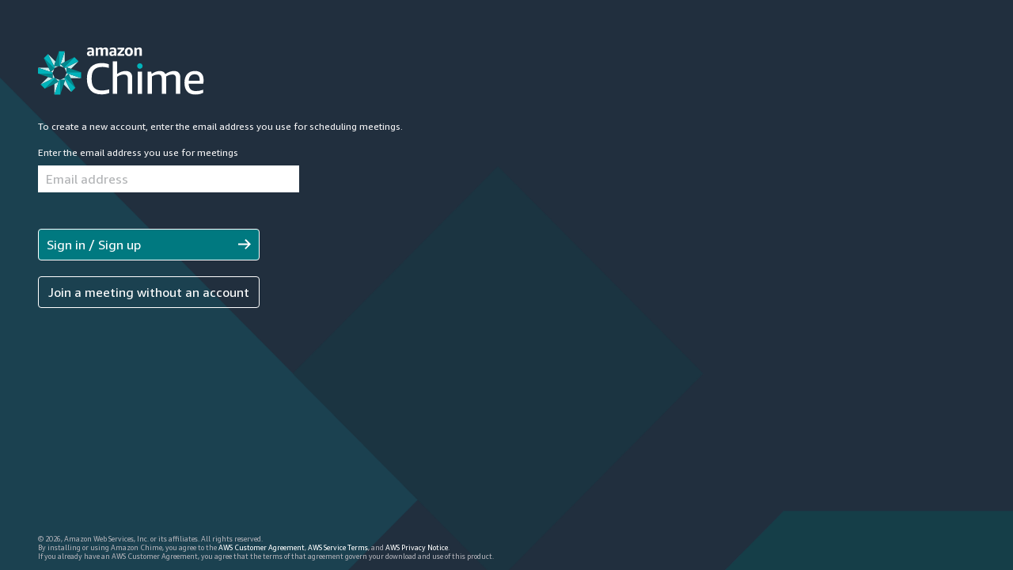

--- FILE ---
content_type: text/html; charset=utf-8
request_url: https://app.chime.aws/meetings/user/GeekITDown/chime/127584914242433024
body_size: 3759
content:
<!DOCTYPE html><html lang="en"><head><meta http-equiv="Content-Security-Policy" content="base-uri 'self'; object-src 'self' https://*.chime.aws:* https://localhost:*; script-src https://*.achime.aws:* https://*.bchime.aws:* https://*.gchime.aws:* https://localhost:* 'self' https://*.chime.aws:* https://*.us-east-1.token.awswaf.com:* https://*.us-east-1.sdk.awswaf.com:* 'unsafe-eval' 'wasm-eval' 'wasm-unsafe-eval' 'sha256-5sJiElYGNLoYKUYWlahJCOIORvkiZr4vKPl+V3bmn1o=' 'sha256-raTOIJZQoz8QwHio+CuT4AJnuSa1YHdzfCssYYF6JmU=' 'sha256-GhMQBm6llun+moWytWc4RrZhoQlrl5BXLs1nSXMF/HI='; style-src 'unsafe-inline' 'self' 'unsafe-eval'; default-src 'self' https://*.chime.aws:* chime://* chime-debug://*; connect-src https://*.achime.aws:* https://*.bchime.aws:* https://*.gchime.aws:* https://localhost:* wss://127.0.0.1:* ws://127.0.0.1:* wss://localhost:* 'self' https://cognito-identity.us-east-1.amazonaws.com:* https://cognito-identity.eu-west-1.amazonaws.com:* https://pinpoint.us-east-1.amazonaws.com:* https://aws-uc-messaging-alpha-us-east-1-uploads.s3.amazonaws.com:* https://aws-uc-messaging-beta-us-east-1-uploads.s3.amazonaws.com:* https://aws-uc-messaging-gamma-iad-uploads.s3.amazonaws.com:* https://aws-uc-messaging-prod-iad-uploads.s3.amazonaws.com:* https://express-custom-emojis.s3.amazonaws.com:* https://s3.amazonaws.com:* https://*.amazon.com:* https://*.chime.aws:* chime://* chime-debug://* wss://*.chime.aws:* wss://*.achime.aws:* wss://*.bchime.aws:* wss://*.gchime.aws:* https://prod.log.shortbread.aws.dev:* https://prod.tools.shortbread.aws.dev:* https://mobileanalytics.us-east-1.amazonaws.com:* https://sts.us-east-1.amazonaws.com:* https://*.ingest.sentry.io:* https://*.feedback.console.aws.dev:* https://*.us-east-1.token.awswaf.com:* https://*.us-east-1.sdk.awswaf.com:* https://kinesis.us-east-1.amazonaws.com/; img-src 'self' https://*.amazon.com:* https://*.amazonaws.com:* https://* blob:; font-src 'self' data:; media-src 'self' data:; frame-src 'self' https://*.chime.aws:* chime: chime-debug: blob:; worker-src blob: 'self' https://*.chime.aws:* chime:; child-src blob: 'self'">
    <meta http-equiv="X-UA-Compatible" content="IE=edge">
    <meta charset="UTF-8">
    <meta name="referrer" content="same-origin">
    
    <meta name="color-scheme" content="light">

    <script>
      (function () {
        function setReadyState(state) {
          window.__electronBridge__?.setApplicationReadyState?.(state);
        }
        function handleAssetError(e) {
          setReadyState('error');
        }

        const observer = new MutationObserver((list, observer) => {
          for (const mutation of list) {
            if (mutation.type === 'childList') {
              mutation.addedNodes.forEach((node) => {
                switch (node.tagName) {
                  case 'SCRIPT':
                  case 'LINK':
                    node.addEventListener('error', handleAssetError);
                    break;
                }
              });
            }
          }
        });

        // look for changes
        observer.observe(document.documentElement, { childList: true, subtree: true });
        setReadyState(document.readyState);
        document.addEventListener('readystatechange', (event) => {
          setReadyState(event.target.readyState);
        });
        document.addEventListener('DOMContentLoaded', () => {
          // stop listening for further changes (e.g. other JS modifying the page)
          observer.disconnect();
        });
      })();
    </script>
    <script>window.appStartTime=(new Date).getTime()</script>

    <script>navigator.userAgent&&navigator.userAgent.indexOf&&(-1!==navigator.userAgent.indexOf("Trident")||-1!==navigator.userAgent.indexOf("MSIE"))&&-1===window.location.href.indexOf("asset-group=ie")&&(console.info("Looks like IE, not already redirected."),window.location.replace(window.location.href.replace(/asset-group=([^&]+&?)/,"")+(-1!==window.location.href.indexOf("?")?"&":"?")+"asset-group=ie"))</script>

    <meta name="viewport" content="width=device-width,initial-scale=1,maximum-scale=1">
    
    <meta name="app-version" content="5.23.1223132">
    <meta name="build-version" content="1.0.223132.0">
    
    
    <meta http-equiv="Pragma" content="no-cache">
    <meta http-equiv="Expires" content="0">
    
    <link rel="apple-touch-icon" sizes="180x180" href="/static/icons/apple-touch-icon.png">
    <link rel="icon" type="image/png" sizes="32x32" href="/static/icons/favicon-32x32.png">
    <link rel="icon" type="image/png" sizes="64x64" href="/static/icons/favicon-64x64.png">
    <link rel="icon" type="image/png" sizes="16x16" href="/static/icons/favicon-16x16.png">
    <link rel="icon" type="image/png" sizes="80x80" href="/static/icons/favicon-80x80.png">
    <link rel="manifest" href="/static/icons/manifest.json">
    <link rel="mask-icon" href="/static/icons/safari-pinned-tab.svg" color="#00b3ba">
    <meta name="theme-color" content="#ffffff">

    <style>#app,body{background-color:#f0f1f2}#ClientDetectionIframe,#InAppNotification__link{display:none}.unsupported-content{display:none}.unsupported-body #app{display:none}.unsupported-body .unsupported-content{text-align:center;background-color:#f0f1f2;font-family:Ember,-apple-system,BlinkMacSystemFont,'Segoe UI',Roboto,Oxygen,Ubuntu,Cantarell,'Open Sans','Helvetica Neue',sans-serif;height:calc(100vh - 3rem);display:-ms-flexbox;display:flex;align-items:center;justify-content:center;padding:1rem;-ms-flex:1 1 auto;flex:1 1 auto;border:1px solid #efefef}.unsupported-content div *{-ms-flex:1 1 auto;flex:1 1 auto}.unsupported-content a{color:#075fff}.unsupported-content a:hover{color:#075fff}.unsupported-content a:active{color:#0042bb}#InitialLoading__container{display:flex;justify-content:center;align-items:center;height:100vh;width:100vw;position:fixed;text-align:center;top:0;left:0}.InitialLoading__spinner{animation:InitialLoading_spin 1.1s steps(12);animation-iteration-count:100;color:#3f4149}@media (prefers-color-scheme:dark){#app,body{background-color:#1b1c20}.InitialLoading__spinner{color:#fff}}@keyframes InitialLoading_spin{0%{transform:rotate(0)}to{transform:rotate(360deg)}}</style>

    
    <title>Amazon Chime</title>
  <link href="/static/assets/vendors.web.f575b8a41e5b23ad1d42.css" rel="stylesheet"><link href="/static/assets/web.0000e64e4d80206a4d70.css" rel="stylesheet"></head>
  <body class="base-theme light-theme">
    <div id="app"></div>
    <div id="Portal__container"></div>
    <div id="Tooltip__container"></div>
    <iframe id="ClientDetectionIframe"></iframe>
    <a id="InAppNotification__link"></a>
    <div class="unsupported-content">
      <div>
        <h1>This browser is not supported by Amazon Chime</h1>
        <p>
          For more information on browser support, please visit our
          <a rel="noopener noreferrer" target="_blank" href="https://docs.aws.amazon.com/chime/latest/ug/chime-requirements.html">support documentation</a>.
        </p>
        <p>
          If you are using Internet Explorer,
          <a rel="noopener noreferrer" target="_blank" href="https://www.microsoft.com/en-us/microsoft-365/windows/end-of-ie-support">learn how to transition to a newer browser</a>.
        </p>
        <p>
          Or, you can
          <a target="_blank" rel="noopener noreferrer" href="https://aws.amazon.com/chime/download-chime/">
            download the app </a>.
        </p>
      </div>
    </div>

    
    <div id="InitialLoading__container">
      <div id="loading-spinner">
        
        <svg xmlns="http://www.w3.org/2000/svg" class="InitialLoading__spinner" width="3rem" height="3rem" viewBox="0 0 32 32" alt="loading">
          <g fill="none" fill-rule="evenodd">
            <g fill="currentColor" transform="translate(2 2)">
              <path d="M14,0 C14.5522847,0 15,0.44771525 15,1 L15,7 C15,7.55228475 14.5522847,8 14,8 C13.4477153,8 13,7.55228475 13,7 L13,1 C13,0.44771525 13.4477153,0 14,0 Z"/>
              <path d="M26.1243557,7 C26.400498,7.47829262 26.2366229,8.08988303 25.7583302,8.3660254 L20.5621778,11.3660254 C20.0838852,11.6421678 19.4722948,11.4782926 19.1961524,11 C18.92001,10.5217074 19.0838852,9.91011697 19.5621778,9.6339746 L24.7583302,6.6339746 C25.2366229,6.35783222 25.8482133,6.52170738 26.1243557,7 Z" opacity=".2"/>
              <path d="M21,1.87564435 C21.4782926,2.15178672 21.6421678,2.76337713 21.3660254,3.24166975 L18.3660254,8.43782217 C18.089883,8.9161148 17.4782926,9.07998995 17,8.80384758 C16.5217074,8.5277052 16.3578322,7.9161148 16.6339746,7.43782217 L19.6339746,2.24166975 C19.910117,1.76337713 20.5217074,1.59950197 21,1.87564435 Z" opacity=".12"/>
              <path d="M28,14 C28,14.5522847 27.5522847,15 27,15 L21,15 C20.4477153,15 20,14.5522847 20,14 C20,13.4477153 20.4477153,13 21,13 L27,13 C27.5522847,13 28,13.4477153 28,14 Z" opacity=".28"/>
              <path d="M21,26.1243557 C20.5217074,26.400498 19.910117,26.2366229 19.6339746,25.7583302 L16.6339746,20.5621778 C16.3578322,20.0838852 16.5217074,19.4722948 17,19.1961524 C17.4782926,18.92001 18.089883,19.0838852 18.3660254,19.5621778 L21.3660254,24.7583302 C21.6421678,25.2366229 21.4782926,25.8482133 21,26.1243557 Z" opacity=".44"/>
              <path d="M26.1243557,21 C25.8482133,21.4782926 25.2366229,21.6421678 24.7583302,21.3660254 L19.5621778,18.3660254 C19.0838852,18.089883 18.92001,17.4782926 19.1961524,17 C19.4722948,16.5217074 20.0838852,16.3578322 20.5621778,16.6339746 L25.7583302,19.6339746 C26.2366229,19.910117 26.400498,20.5217074 26.1243557,21 Z" opacity=".36"/>
              <path d="M14,28 C13.4477153,28 13,27.5522847 13,27 L13,21 C13,20.4477153 13.4477153,20 14,20 C14.5522847,20 15,20.4477153 15,21 L15,27 C15,27.5522847 14.5522847,28 14,28 Z" opacity=".52"/>
              <path d="M1.87564435,21 C1.59950197,20.5217074 1.76337713,19.910117 2.24166975,19.6339746 L7.43782217,16.6339746 C7.9161148,16.3578322 8.5277052,16.5217074 8.80384758,17 C9.07998995,17.4782926 8.9161148,18.089883 8.43782217,18.3660254 L3.24166975,21.3660254 C2.76337713,21.6421678 2.15178672,21.4782926 1.87564435,21 Z" opacity=".68"/>
              <path d="M7,26.1243557 C6.52170738,25.8482133 6.35783222,25.2366229 6.6339746,24.7583302 L9.6339746,19.5621778 C9.91011697,19.0838852 10.5217074,18.92001 11,19.1961524 C11.4782926,19.4722948 11.6421678,20.0838852 11.3660254,20.5621778 L8.3660254,25.7583302 C8.08988303,26.2366229 7.47829262,26.400498 7,26.1243557 Z" opacity=".6"/>
              <path d="M0,14 C0,13.4477153 0.44771525,13 1,13 L7,13 C7.55228475,13 8,13.4477153 8,14 C8,14.5522847 7.55228475,15 7,15 L1,15 C0.44771525,15 0,14.5522847 0,14 Z" opacity=".76"/>
              <path d="M7,1.87564435 C7.47829262,1.59950197 8.08988303,1.76337713 8.3660254,2.24166975 L11.3660254,7.43782217 C11.6421678,7.9161148 11.4782926,8.5277052 11,8.80384758 C10.5217074,9.07998995 9.91011697,8.9161148 9.6339746,8.43782217 L6.6339746,3.24166975 C6.35783222,2.76337713 6.52170738,2.15178672 7,1.87564435 Z" opacity=".92"/>
              <path d="M1.87564435,7 C2.15178672,6.52170738 2.76337713,6.35783222 3.24166975,6.6339746 L8.43782217,9.6339746 C8.9161148,9.91011697 9.07998995,10.5217074 8.80384758,11 C8.5277052,11.4782926 7.9161148,11.6421678 7.43782217,11.3660254 L2.24166975,8.3660254 C1.76337713,8.08988303 1.59950197,7.47829262 1.87564435,7 Z" opacity=".84"/>
            </g>
          </g>
        </svg>
      </div>
    </div>
  <script src="/static/assets/runtime~web.c9b9cdd561d3e3a83cfa.js"></script><script src="/static/assets/vendors.web.ae192b8faa0939162d17.js"></script><script src="/static/assets/web.2e8d5729068994ecd22c.js"></script>



</body></html>

--- FILE ---
content_type: text/html; charset=utf-8
request_url: https://signin.id.ue1.app.chime.aws//?callback_url=https%3A%2F%2Fapp.chime.aws%2Fmeetings%2Fuser%2FGeekITDown%2Fchime%2F127584914242433024%3Fcsrf_token%3DV5yLOus7cVFbZp9qgNeT6hULUNvekGsB&code_challenge=NjRjYTg4YmU2YTBiYzZmZDMwNjMyYWFjZDNmOTljNGVkMWEwNDhiMjRmNzZiMzMxMDNhMTYxNjM1YzgyNDIzZQ
body_size: 7677
content:
<!DOCTYPE html>
<html>
<head>
    <title>Amazon Chime Login</title>
    <meta charset="utf-8" />
    <meta http-equiv="X-UA-Compatible" content="IE=edge" />
    <link rel="stylesheet" media="all" href="/assets/application-a47525a4dc96bcf491021149b1374c8baafcd82f774aad66f059e1755fcc50bd.css" data-turbolinks-track="true" />
    <script src="/assets/application-0e05acdda31cd9e40b6d271307c9bb456920575720c4a93aed3e8ad3aa49e348.js" data-turbolinks-track="true" nonce="DV5/b0gzD0DIveppOV94mA=="></script>
    <meta name="csrf-param" content="authenticity_token" />
<meta name="csrf-token" content="Cq7x0YQguKxWp+y/K+FqEKgaBeChyHW+OAoi/VvL+uJMU3EGXkF/c3WXnCGUlT1Gw8oaQU0ag1eWz8NbKhnMuA==" />
    <meta id="meta" name="viewport" content="width=device-width, initial-scale=1, maximum-scale=1.0, user-scalable=no" />
</head>
<body>

    <div class=application-container>
      <div class="consentAlertStep" style="display: none">
        <span class="alertText"></span>
        <span class="consentAlertclosebtn" onclick="this.parentElement.style.display='none';">&times;</span>
      </div>
      <div class="application-header"> <!-- header -->
            <!-- *** AREA OWNED BY PLATFORM TEAM: "PLATFORM-GLOBAL-HEADER-CONTENT" *** -->
            <h1 class="application-logo" >
                <svg xmlns="http://www.w3.org/2000/svg" class="providers-logoSvg" viewBox="0 0 210 60" alt="Amazon Chime logo">
                  <g fill="none" fill-rule="evenodd">
                    <path fill="#FFFFFF" d="M204.201868 42.0667895C204.238184 41.7723158 204.257132 41.2923158 204.257132 40.6275789 204.257132 38.3767895 203.731342 36.6794211 202.679763 35.5354737 201.628184 34.3923158 200.087132 33.8191579 198.057395 33.8191579 195.733184 33.8191579 193.9245 34.5115263 192.633711 35.8954737 191.341342 37.2786316 190.603184 39.336 190.419237 42.0667895L204.201868 42.0667895zM208.630026 57.2333684C205.973447 58.6725789 202.725553 59.3925789 198.887921 59.3925789 194.349237 59.3925789 190.917395 58.1381053 188.592395 55.6283684 186.268184 53.1194211 185.105289 49.4104737 185.105289 44.5023158 185.105289 39.816 186.268184 36.1717895 188.592395 33.5704737 190.917395 30.9683684 194.163711 29.6681053 198.3345 29.6681053 201.839763 29.6681053 204.534237 30.6557368 206.416342 32.6286316 208.298447 34.6038947 209.2395 37.3994211 209.2395 41.0152105 209.2395 42.7496842 209.091079 44.3183684 208.795816 45.7204737L190.419237 45.7204737C190.492658 48.8941579 191.276605 51.2373158 192.771868 52.7499474 194.266342 54.2633684 196.581868 55.0196842 199.718447 55.0196842 202.633184 55.0196842 205.603974 54.4473158 208.630026 53.3033684L208.630026 57.2333684zM179.847 58.5619737L174.367263 58.5619737 174.367263 39.5206579C174.367263 37.6756579 174.015947 36.3098684 173.315684 35.4248684 172.613842 34.5390789 171.507 34.0961842 169.994368 34.0961842 167.299895 34.0961842 164.588053 34.9259211 161.857263 36.5869737 161.893579 36.8451316 161.912526 37.1222368 161.912526 37.4175L161.912526 38.3032895 161.912526 58.5619737 156.432789 58.5619737 156.432789 39.5206579C156.432789 37.6756579 156.081474 36.3098684 155.381211 35.4248684 154.679368 34.5390789 153.572526 34.0961842 152.059895 34.0961842 149.254895 34.0961842 146.560421 34.9077632 143.978053 36.5317105L143.978053 58.5619737 138.498316 58.5619737 138.498316 30.4977632 143.093053 30.4977632 143.646474 33.3209211C147.188842 30.8853947 150.638842 29.6680263 153.997263 29.6680263 157.429105 29.6680263 159.754105 30.9785526 160.971474 33.5980263 164.625158 30.9785526 168.278053 29.6680263 171.931737 29.6680263 174.477789 29.6680263 176.433316 30.3872368 177.799105 31.8264474 179.164105 33.2656579 179.847 35.3135526 179.847 37.9709211L179.847 58.5619737z"/>
                    <polygon fill="#FFFFFF" points="125.99 58.562 131.469 58.562 131.469 30.498 125.99 30.498"/>
                    <polygon fill="#00B3BA" points="131.305 21.033 130.953 20.681 128.875 19.909 128.374 19.909 128.36 19.909 126.357 20.826 126.005 21.178 125.232 23.255 125.232 23.757 126.154 25.769 126.506 26.121 128.584 26.894 129.085 26.894 129.099 26.894 131.102 25.977 131.454 25.625 132.227 23.547 132.227 23.046"/>
                    <path fill="#FFFFFF" d="M119.070237 58.5619737L113.5905 58.5619737 113.5905 39.7977632C113.5905 37.8414474 113.193395 36.4022368 112.399974 35.4801316 111.606553 34.5580263 110.360763 34.0961842 108.664184 34.0961842 105.747868 34.0961842 102.888395 35.0364474 100.084184 36.9193421L100.084184 58.5619737 94.6044474 58.5619737 94.6044474 17.6009211 100.084184 17.6009211 100.084184 33.3761842C103.589447 30.9043421 107.169711 29.6680263 110.822605 29.6680263 113.516289 29.6680263 115.564184 30.3785526 116.966289 31.7988158 118.369184 33.2198684 119.070237 35.2772368 119.070237 37.9709211L119.070237 58.5619737zM89.9550789 57.5101579C86.9661316 58.6533158 83.7363947 59.2256842 80.2682368 59.2256842 74.2161316 59.2256842 69.6308684 57.5567368 66.5132368 54.2172632 63.3940263 50.877 61.8356053 45.9783158 61.8356053 39.5204211 61.8356053 33.1367368 63.4492895 28.2285789 66.6790263 24.7967368 69.9079737 21.3648947 74.5295526 19.6485789 80.5453421 19.6485789 83.6811316 19.6485789 86.6337632 20.1475263 89.4016579 21.1430526L89.4016579 25.7377895C86.0432368 24.9625263 83.3132368 24.5756842 81.2092895 24.5756842 76.5592895 24.5756842 73.1637632 25.7101579 71.0242895 27.9791053 68.8840263 30.2488421 67.8135 33.8559474 67.8135 38.8012105L67.8135 40.1298947C67.8135 45.0001579 68.8563947 48.5804211 70.9413947 50.8683158 73.0256053 53.1562105 76.3382368 54.2993684 80.8769211 54.2993684 83.2019211 54.2993684 86.2271842 53.8391053 89.9550789 52.9162105L89.9550789 57.5101579zM128.271158 10.5228947L128.271158 3.81947368C128.271158 3.27473684 128.151158 2.87368421 127.911158 2.62026316 127.671158 2.36684211 127.304053 2.24131579 126.810632 2.24131579 126.077211 2.24131579 125.350105 2.46789474 124.630105 2.92026316L124.630105 10.5228947 121.709053 10.5228947 121.709053.3 124.109842.3 124.390105 1.40052632C125.590105.465789474 126.870632 0 128.230895 0 129.178263 0 129.907737.257368421 130.421684.769736842 130.934842 1.28289474 131.191421 2.01394737 131.191421 2.96052632L131.191421 10.5228947 128.271158 10.5228947zM116.968658 5.40023684C116.968658 3.29471053 116.268395 2.24076316 114.867868 2.24076316 113.467342 2.24076316 112.767868 3.29471053 112.767868 5.40023684 112.767868 7.52155263 113.467342 8.58181579 114.867868 8.58181579 116.268395 8.58181579 116.968658 7.52155263 116.968658 5.40023684M114.867868 10.8231316C113.281026 10.8231316 112.040763 10.3462895 111.147079 9.39181579 110.253395 8.43813158 109.807342 7.10865789 109.807342 5.40023684 109.807342 3.70839474 110.253395 2.38286842 111.147079 1.43076316 112.040763.476289474 113.281026.000236842105 114.867868.000236842105 116.454711.000236842105 117.694974.476289474 118.588658 1.43076316 119.482342 2.38286842 119.929184 3.70839474 119.929184 5.40023684 119.929184 7.10865789 119.482342 8.43813158 118.588658 9.39181579 117.694974 10.3462895 116.454711 10.8231316 114.867868 10.8231316"/>
                    <polygon fill="#FFFFFF" points="100.405 10.523 100.405 8.442 105.666 2.46 100.605 2.46 100.605 .3 108.887 .3 108.887 2.381 103.565 8.363 108.987 8.363 108.987 10.523"/>
                    <path fill="#FFFFFF" d="M67.9369737 6.32226316C67.3496053 6.22910526 66.8230263 6.18015789 66.3564474 6.18015789 65.1967105 6.18015789 64.6164474 6.64831579 64.6164474 7.58226316 64.6164474 7.99594737 64.7293421 8.31647368 64.9559211 8.54147368 65.1825 8.76805263 65.5030263 8.88173684 65.9159211 8.88173684 66.2498684 8.88173684 66.5932895 8.80831579 66.9469737 8.66305263 67.2998684 8.51463158 67.6298684 8.31647368 67.9369737 8.06068421L67.9369737 6.32226316zM68.3372368 10.5230526L68.0972368 9.62147368C67.6835526 9.99568421 67.2067105 10.2917368 66.6667105 10.5127895 66.1267105 10.7314737 65.6032895 10.8427895 65.0956579 10.8427895 64.1088158 10.8427895 63.3185526 10.5617368 62.7256579 10.002 62.1319737 9.44305263 61.8359211 8.69542105 61.8359211 7.76068421 61.8359211 7.12042105 61.9953947 6.55752632 62.3151316 6.07121053 62.6356579 5.58489474 63.0951316 5.202 63.6959211 4.92015789 64.2959211 4.64068421 65.0025 4.50094737 65.8164474 4.50094737 66.4567105 4.50094737 67.1632895 4.58778947 67.9369737 4.75989474L67.9369737 3.76121053C67.9369737 3.147 67.8098684 2.72778947 67.5572368 2.50042105 67.3030263 2.27384211 66.8364474 2.16015789 66.1559211 2.16015789 65.0625 2.16015789 63.8561842 2.367 62.5353947 2.77989474L62.5353947.840947368C63.0288158.587526316 63.6493421.383052632 64.3961842.229105263 65.1422368.0767368421 65.9032895.000157894737 66.6769737.000157894737 68.0498684.000157894737 69.0540789.277263158 69.6872368.830684211 70.3203947 1.38410526 70.6377632 2.25331579 70.6377632 3.44068421L70.6377632 10.5230526 68.3372368 10.5230526zM85.5611842 10.5228947L85.5611842 3.60078947C85.5611842 2.69289474 85.1546053 2.24131579 84.3406579 2.24131579 83.6206579 2.24131579 82.8943421 2.41342105 82.1601316 2.76L82.1601316 2.96052632 82.1601316 10.5228947 79.2390789 10.5228947 79.2390789 3.60078947C79.2390789 2.69289474 78.8325 2.24131579 78.0193421 2.24131579 77.2725 2.24131579 76.5390789 2.41973684 75.8190789 2.78052632L75.8190789 10.5228947 72.8980263 10.5228947 72.8980263.3 75.2988158.3 75.5585526 1.28052632C76.2651316.812368421 76.9022368.483947368 77.4690789.289736842 78.0359211.0971052632 78.6193421 0 79.2193421 0 80.4201316 0 81.2664474.427894737 81.7598684 1.28052632 82.4403947.826578947 83.0806579.500526316 83.6806579.3 84.2806579.0994736842 84.9011842 0 85.5414474 0 86.4746053 0 87.1985526.259736842 87.7117105.78 88.2248684 1.30105263 88.4822368 2.02657895 88.4822368 2.96052632L88.4822368 10.5228947 85.5611842 10.5228947zM96.2036053 6.32226316C95.6162368 6.22910526 95.0896579 6.18015789 94.6230789 6.18015789 93.4633421 6.18015789 92.8830789 6.64831579 92.8830789 7.58226316 92.8830789 7.99594737 92.9959737 8.31647368 93.2225526 8.54147368 93.4491316 8.76805263 93.7696579 8.88173684 94.1825526 8.88173684 94.5165 8.88173684 94.8599211 8.80831579 95.2136053 8.66305263 95.5665 8.51463158 95.8965 8.31647368 96.2036053 8.06068421L96.2036053 6.32226316zM96.6038684 10.5230526L96.3638684 9.62147368C95.9501842 9.99568421 95.4733421 10.2917368 94.9333421 10.5127895 94.3933421 10.7314737 93.8699211 10.8427895 93.3622895 10.8427895 92.3754474 10.8427895 91.5851842 10.5617368 90.9922895 10.002 90.3986053 9.44305263 90.1025526 8.69542105 90.1025526 7.76068421 90.1025526 7.12042105 90.2620263 6.55752632 90.5817632 6.07121053 90.9022895 5.58489474 91.3617632 5.202 91.9625526 4.92015789 92.5625526 4.64068421 93.2691316 4.50094737 94.0830789 4.50094737 94.7233421 4.50094737 95.4299211 4.58778947 96.2036053 4.75989474L96.2036053 3.76121053C96.2036053 3.147 96.0765 2.72778947 95.8238684 2.50042105 95.5696579 2.27384211 95.1030789 2.16015789 94.4225526 2.16015789 93.3291316 2.16015789 92.1228158 2.367 90.8020263 2.77989474L90.8020263.840947368C91.2954474.587526316 91.9159737.383052632 92.6628158.229105263 93.4088684.0767368421 94.1699211.000157894737 94.9436053.000157894737 96.3165.000157894737 97.3207105.277263158 97.9538684.830684211 98.5870263 1.38410526 98.9043947 2.25331579 98.9043947 3.44068421L98.9043947 10.5230526 96.6038684 10.5230526z"/>
                    <g transform="translate(0 4.737)">
                      <path fill="#C9ECEC" d="M36.0124737,26.4789474 L36.0124737,20.3131579 L33.7166842,21.4657895 L36.0124737,26.4789474 Z M41.7022895,22.2 L51.2225526,12.6797368 L36.0125526,20.3131579 L41.7022895,22.2 Z M36.0124737,27.7267895 L34.0877368,32.9025789 L34.0940526,32.8970526 L38.4535263,28.5367895 L41.1416842,33.8925789 L54.6037895,33.8925789 L36.0124737,27.7267895 Z M28.2215526,36.0641053 L34.3533947,36.0641053 L32.4665526,41.7546316 L41.9978684,51.2851579 L33.2118158,33.7793684 L28.2215526,36.0641053 Z M21.7638947,34.1396053 L21.7694211,34.1451316 L26.1296842,38.5053947 L20.7738947,41.1935526 L20.7738947,54.6556579 L26.9396842,36.0643421 L21.7638947,34.1396053 Z M12.9016579,32.5285263 L3.38139474,42.0487895 L18.5913947,34.4153684 L12.9016579,32.5285263 Z M18.5914737,28.2495789 L18.5914737,34.4153684 L20.8872632,33.2627368 L18.5914737,28.2495789 Z M20.5159737,21.8259474 L20.5104474,21.8314737 L16.1501842,26.1917368 L13.4620263,20.8359474 L-7.89473684e-05,20.8359474 L18.5912368,27.0017368 L20.5159737,21.8259474 Z M26.3823947,18.6644211 L20.2505526,18.6644211 L22.1373947,12.9738947 L12.6060789,3.44336842 L21.3929211,20.9491579 L26.3823947,18.6644211 Z M32.8400526,20.5889211 L32.8345263,20.5833947 L28.4742632,16.2231316 L33.8300526,13.5349737 L33.8300526,0.0728684211 L27.6642632,18.6641842 L32.8400526,20.5889211 Z"/>
                      <path fill="#00868C" d="M36.0124737,20.3132368 L36.0124737,26.4790263 L54.6037895,26.4790263 L41.7022105,22.2000789 L36.0132632,20.3132368 L36.0124737,20.3132368 Z M34.0938158,32.8968947 L47.2401316,46.0432105 L41.1422368,33.8932105 L38.4540789,28.5366316 L34.0938158,32.8968947 Z M28.2215526,36.0641053 L28.1876053,36.0641053 L28.1876053,54.6554211 L32.4665526,41.7546316 L34.3533947,36.0641053 L28.2215526,36.0641053 Z M21.7696579,34.1453684 L8.62334211,47.2916842 L20.7733421,41.1937895 L26.1299211,38.5056316 L21.7696579,34.1453684 Z M18.5914737,34.4156053 L18.5914737,28.2498158 L0.000157894737,28.2498158 L12.9017368,32.5287632 L18.5906842,34.4156053 L18.5914737,34.4156053 Z M20.5102105,21.8316316 L7.36389474,8.68531579 L13.4617895,20.8353158 L16.1499474,26.1918947 L20.5102105,21.8316316 Z M26.3823947,18.6644211 L26.4163421,18.6644211 L26.4163421,0.0731052632 L22.1373947,12.9738947 L20.2505526,18.6644211 L26.3823947,18.6644211 Z M32.8342895,20.5831579 L45.9806053,7.43684211 L33.8306053,13.5347368 L28.4740263,16.2228947 L32.8342895,20.5831579 Z"/>
                      <path fill="#00B3BA" d="M36.0124737,26.4789474 L36.0124737,27.7271053 L54.6037895,33.8928947 L54.6037895,26.4789474 L36.0124737,26.4789474 Z M34.0938158,32.8968947 L34.0882895,32.9024211 L33.2111842,33.7795263 L41.9972368,51.2853158 L47.2401316,46.0432105 L34.0938158,32.8968947 Z M28.1875263,36.0641053 L26.9393684,36.0641053 L20.7735789,54.6554211 L28.1875263,54.6554211 L28.1875263,36.0641053 Z M21.7696579,34.1453684 L21.7641316,34.1398421 L20.8870263,33.2627368 L18.5912368,34.4153684 L3.38123684,42.0487895 L8.62334211,47.2916842 L21.7696579,34.1453684 Z M18.5914737,28.2495789 L18.5914737,27.0014211 L0.000157894737,20.8356316 L0.000157894737,28.2495789 L18.5914737,28.2495789 Z M20.5102105,21.8316316 L20.5157368,21.8261053 L21.3928421,20.949 L12.6067895,3.44321053 L7.36389474,8.68531579 L20.5102105,21.8316316 Z M26.4164211,18.6644211 L27.6645789,18.6644211 L33.8303684,0.0731052632 L26.4164211,0.0731052632 L26.4164211,18.6644211 Z M32.8342895,20.5831579 L32.8398158,20.5886842 L33.7169211,21.4657895 L36.0127105,20.3131579 L51.2227105,12.6797368 L45.9806053,7.43684211 L32.8342895,20.5831579 Z"/>
                    </g>
                  </g>
                </svg>
            </h1>
        </div>
        <div class="application-content"> <!-- content -->
            <!-- *** AREA OWNED BY SERVICE TEAM: "SERVICE-BODY-CONTENT" *** -->
            


<div class="providers-signInStep">
      <div class="providers-newAccountEmail">
      To create a new account, enter the email address you use for scheduling meetings.
      </div>


      <div class="providers-emailContainer">
          <script type="text/javascript" nonce=DV5/b0gzD0DIveppOV94mA==>
              window.sessionStorage.setItem('i_code_verifier', 'ckMwb3d6RjJmZFhNSzFIWWNGR2s5TnJOQ2x6VHhDbXBSUDc3ZXpFVklTVzFpdXQ2dDM=');
          </script>
          <form id="picker_email" class="providers-emailForm" novalidate="novalidate" action="/providers/search" accept-charset="UTF-8" data-remote="true" method="post"><input name="utf8" type="hidden" value="&#x2713;" autocomplete="off" />
              <input type="hidden" name="authenticity_token" id="authenticity_token" value="VVKVtO6+jtLfM9O0QbMsaUXDtih1If/eUIr6DSFrQ4wTrxVjNN9JDfwDoyr+x3s/LhOpiZnzCTf+TxurULl11g==" autocomplete="off" />
              <label class="providers-emailLabel" for="profile_primary_email">Enter the email address you use for meetings</label>
              <input class="providers-emailInput" placeholder="Email address" spellcheck="false" value="" type="email" name="profile[primary_email]" id="profile_primary_email" />

              <div class="providers-warningMessageContainer">
                <div class="providers-warningIcon"></div>
                <div class="providers-warningMessage" tabindex="-1"></div>
              </div>

              <input type="hidden" name="callback_url" id="callback_url" value="https://app.chime.aws/meetings/user/GeekITDown/chime/127584914242433024?csrf_token=V5yLOus7cVFbZp9qgNeT6hULUNvekGsB" autocomplete="off" />
              <input type="hidden" name="code_challenge" id="code_challenge" value="NjRjYTg4YmU2YTBiYzZmZDMwNjMyYWFjZDNmOTljNGVkMWEwNDhiMjRmNzZiMzMxMDNhMTYxNjM1YzgyNDIzZQ" autocomplete="off" />
              <input type="hidden" name="i_code_challenge" id="i_code_challenge" value="Q9vkUzBFKqFKe17MtpUwla5vZ7xEwTN-jFxwetqFjeM=" autocomplete="off" />
              <button name="button" type="submit" class="providers-emailSubmitContainer">
                <span class="arrow-span">
                  <svg class="arrow-icon">
                    <g transform="translate(0,0)">
                      <path class="arrow" fill="#FFF" fill-rule="evenodd" d="M8.233 1.286l4.289 4.289H0v1.807h12.522l-4.236 4.234 1.287 1.288L16 6.48 9.521 0z">
                      </path>
                    </g>
                  </svg>
                </span>
                <input type="submit" name="commit" value="Sign in / Sign up" class="providers-emailSubmit" data-disable-with="Sign in / Sign up" />
</button></form>      </div>
      <div class="providers-linkContainer">
          <a class="providers-anonymousSignInLink" href="https://app.chime.aws/meetings">Join a meeting without an account</a>
      </div>

    <div class="providers-footer">
    </div>
</div>
<div class="providers-redirectingStep" style="display: none">
    <h3 class="providers-redirectingStepTitle"></h3>
    <div class="providers-redirectingStepDescription"></div>
    <a href="#" class="providers-redirectingStepAuthLink provider-auth-link">Redirecting...</a> <!--- this link is clicked by jQuery event triggers, see providers/search.js.erb -->
</div>
<div class="providers-consentStep" style="display: none">
  <div>
    <p class="providers-consentStepTitle"></p>
    <p class="providers-consentStepTitleDescription"></p>
  </div>
  <div id="profileData" class="providers-consentItems" style="display: none">
    <h3>Profile data</h3>
    <p class="providers-consentItemsDescription">Read-only access to your profile, including your license level, display name, and email address.</p>
  </div>
  <div  id="delegateData" class="providers-consentItems" style="display: none">
    <h3>Delegate profile data</h3>
    <p class="providers-consentItemsDescription">Read-only access to the profile, license level, display name and email addresses of the set of users who have added you as a delegate in Amazon Chime for scheduling meetings.</p>
  </div>
  <div  id="schedulingData" class="providers-consentItems" style="display: none">
    <h3>Scheduling actions</h3>
    <p class="providers-consentItemsDescription">Generate Chime meeting details for you and your delegates including looking up personal meeting IDs, generating new meeting IDs, and retrieving available dial-in numbers.</p>
  </div>
  <div id="allData" class="providers-consentItems" style="display: none">
    <h3>All data</h3>
    <p class="providers-consentItemsDescription">Allow access to all your Chime data</p>
  </div>
    <script type="text/javascript">
        window.sessionStorage.setItem('i_code_verifier', 'ckMwb3d6RjJmZFhNSzFIWWNGR2s5TnJOQ2x6VHhDbXBSUDc3ZXpFVklTVzFpdXQ2dDM=');
    </script>
  <div>
    <form id="consent" class="button-container" novalidate="novalidate" action="/providers/search" accept-charset="UTF-8" data-remote="true" method="post"><input name="utf8" type="hidden" value="&#x2713;" autocomplete="off" />
      <input type="hidden" name="code_challenge" id="code_challenge" value="NjRjYTg4YmU2YTBiYzZmZDMwNjMyYWFjZDNmOTljNGVkMWEwNDhiMjRmNzZiMzMxMDNhMTYxNjM1YzgyNDIzZQ" autocomplete="off" />
      <input type="hidden" name="i_code_challenge" id="i_code_challenge" value="Q9vkUzBFKqFKe17MtpUwla5vZ7xEwTN-jFxwetqFjeM=" autocomplete="off" />

      <input type="submit" name="commit" value="Deny" class="button deny" data-disable-with="Deny" />
      <input type="submit" name="commit" value="Allow" class="button allow" data-disable-with="Allow" />
</form>  </div>
</div>
<script nonce=DV5/b0gzD0DIveppOV94mA==>
  var element = document.querySelector(':root');
  element.style.setProperty("--banner-color", "#fbdf64");
</script>
<!-- healthy -->
        </div>
        <div class="application-footer">
            <div class="application-license">
              © 2026, Amazon Web Services, Inc. or its affiliates. All rights reserved. <br/>
              By installing or using Amazon Chime, you agree to the <a class="application-licenseLink" target="_blank" href="https://aws.amazon.com/agreement">AWS Customer Agreement</a>, <a class="application-licenseLink" target="_blank" href="https://aws.amazon.com/service-terms">AWS Service Terms</a>, and <a class="application-licenseLink" target="_blank" href="https://aws.amazon.com/privacy">AWS Privacy Notice</a>.
              <br class="application-licenseBR">If you already have an AWS Customer Agreement, you agree that the terms of that agreement govern your download and use of this product.
            </div>
        </div>
    </div>
</body>
</html>


--- FILE ---
content_type: text/css
request_url: https://app.chime.aws/static/assets/web.0000e64e4d80206a4d70.css
body_size: 84302
content:
._204XAStao2x-nMZnxcGlAs{min-width:1rem;display:inline-block;padding:.1rem .4rem .125rem;border-radius:.5rem;line-height:1.43;color:var(--theme-badge-default-text);font-size:.65rem;font-weight:700;background-color:var(--theme-badge-default-bgd);-webkit-user-select:none;-moz-user-select:none;-ms-user-select:none;user-select:none}._204XAStao2x-nMZnxcGlAs._3zv4mnrO0gXRnfM9bojEYg{background-color:var(--theme-badge-alert-bgd);color:var(--theme-badge-alert-text)}._204XAStao2x-nMZnxcGlAs._3TYJCllI2ewLOvz6q2XlU{background-color:var(--theme-badge-info-bgd);color:var(--theme-badge-info-text)}._204XAStao2x-nMZnxcGlAs._1kZhLCzuIx4UbD0zC4Za_K{padding:0;line-height:1;font-size:0}._3Qdm7kDcXZkFyvRiDHxI7m{border-radius:var(--theme-radii-default);font-size:var(--theme-text-size);padding:.5rem 1rem;border-color:transparent;transition:background-color .1s ease;display:-ms-inline-flexbox;display:inline-flex;-ms-flex-align:center;align-items:center;-ms-flex-pack:center;justify-content:center;-webkit-user-select:none;-moz-user-select:none;-ms-user-select:none;user-select:none}._3Qdm7kDcXZkFyvRiDHxI7m:hover{cursor:pointer}._3Qdm7kDcXZkFyvRiDHxI7m:focus{outline:none}._3Qdm7kDcXZkFyvRiDHxI7m ._2xCR-KH821nE_g8TcMukUv{margin-right:.25rem}._3Qdm7kDcXZkFyvRiDHxI7m:disabled{cursor:not-allowed}.sbUtBApATluFKs1hxjKc9{background-color:var(--theme-btn-primary-static-bgd);color:var(--theme-btn-primary-static-text);border:.03125rem solid;border-color:var(--theme-btn-primary-static-border-color);box-shadow:var(--theme-btn-primary-static-shadow)}.sbUtBApATluFKs1hxjKc9:focus{background-color:var(--theme-btn-primary-focus-bgd);border-color:var(--theme-btn-primary-focus-border-color);box-shadow:var(--theme-btn-primary-focus-shadow)}.sbUtBApATluFKs1hxjKc9:hover{background-color:var(--theme-btn-primary-hover-bgd);border-color:var(--theme-btn-primary-hover-border-color);box-shadow:var(--theme-btn-primary-hover-shadow)}.sbUtBApATluFKs1hxjKc9:focus:hover{box-shadow:var(--theme-btn-primary-focus-shadow)}.sbUtBApATluFKs1hxjKc9:focus:active{background-color:var(--theme-btn-primary-active-bgd);border-color:var(--theme-btn-primary-active-border-color);box-shadow:var(--theme-btn-primary-active-shadow)}.sbUtBApATluFKs1hxjKc9:disabled{background-color:var(--theme-btn-primary-disabled-bgd);color:var(--theme-btn-primary-disabled-text)}.iuMSqgecRCmYHC2zOjsp_{background-color:var(--theme-btn-primary-selected-bgd);color:var(--theme-btn-primary-static-text);border-color:var(--theme-btn-primary-selected-border-color)}._3Zx8NSdwO2R-4ix-eVYdGw{background-color:var(--theme-btn-secondary-static-bgd);color:var(--theme-btn-secondary-static-text);border:.03125rem solid var(--theme-btn-secondary-static-border-color);box-shadow:var(--theme-btn-secondary-shadow)}._3Zx8NSdwO2R-4ix-eVYdGw:focus{background-color:var(--theme-btn-secondary-focus-bgd);border-color:var(--theme-btn-secondary-focus-border-color);box-shadow:var(--theme-btn-secondary-focus-shadow)}._3Zx8NSdwO2R-4ix-eVYdGw:hover{background-color:var(--theme-btn-secondary-hover-bgd);border-color:var(--theme-btn-secondary-hover-border-color);box-shadow:var(--theme-btn-secondary-hover-shadow)}._3Zx8NSdwO2R-4ix-eVYdGw:focus:hover{box-shadow:var(--theme-btn-secondary-focus-shadow)}._3Zx8NSdwO2R-4ix-eVYdGw:focus:active{background-color:var(--theme-btn-secondary-active-bgd);border-color:var(--theme-btn-secondary-active-border-color);box-shadow:var(--theme-btn-secondary-active-shadow)}._3Zx8NSdwO2R-4ix-eVYdGw:disabled{background-color:var(--theme-btn-secondary-disabled-bgd);border-color:var(--theme-btn-secondary-disabled-border-color);color:var(--theme-btn-secondary-disabled-text);cursor:not-allowed}.x62UYZXSzl8ooH_8iriJC{background-color:var(--theme-btn-secondary-selected-bgd);border:.03125rem solid var(--theme-btn-secondary-selected-border-color)}._2Zqrb9QYIVOtpOlVQ66m0u{background-color:var(--theme-btn-success-static-bgd);color:var(--theme-btn-success-static-text);border:.03125rem solid var(--theme-btn-success-static-border-color);box-shadow:var(--theme-btn-success-shadow)}._2Zqrb9QYIVOtpOlVQ66m0u:focus{background-color:var(--theme-btn-success-focus-bgd);border-color:var(--theme-btn-success-focus-border-color);box-shadow:var(--theme-btn-success-focus-shadow)}._2Zqrb9QYIVOtpOlVQ66m0u:hover{background-color:var(--theme-btn-success-hover-bgd);border-color:var(--theme-btn-success-hover-border-color);box-shadow:var(--theme-btn-success-hover-shadow)}._2Zqrb9QYIVOtpOlVQ66m0u:focus:hover{box-shadow:var(--theme-btn-success-focus-shadow)}._2Zqrb9QYIVOtpOlVQ66m0u:focus:active{background-color:var(--theme-btn-success-active-bgd);color:var(--theme-btn-success-active-text);border-color:var(--theme-btn-success-active-border-color);box-shadow:var(--theme-btn-success-active-shadow)}._2Zqrb9QYIVOtpOlVQ66m0u:disabled{background-color:var(--theme-btn-success-disabled-bgd);border-color:var(--theme-btn-success-disabled-border-color);color:var(--theme-btn-success-disabled-text);cursor:not-allowed}._2XtQzsSLPo1gYJRrKRpWWU{background-color:var(--theme-btn-success-selected-bgd);color:var(--theme-btn-success-static-text);border:.03125rem solid var(--theme-btn-success-selected-border-color)}._2Wc4y38x0j4jmZmOrgIH75{background-color:var(--theme-btn-error-static-bgd);color:var(--theme-btn-error-static-text);border:.03125rem solid var(--theme-btn-error-static-border-color);box-shadow:var(--theme-btn-error-shadow)}._2Wc4y38x0j4jmZmOrgIH75:focus{background-color:var(--theme-btn-error-focus-bgd);border-color:var(--theme-btn-error-focus-border-color);box-shadow:var(--theme-btn-error-focus-shadow)}._2Wc4y38x0j4jmZmOrgIH75:hover{background-color:var(--theme-btn-error-hover-bgd);border-color:var(--theme-btn-error-hover-border-color);box-shadow:var(--theme-btn-error-hover-shadow)}._2Wc4y38x0j4jmZmOrgIH75:focus:hover{background-color:var(--theme-btn-error-hover-bgd);box-shadow:var(--theme-btn-error-focus-shadow)}._2Wc4y38x0j4jmZmOrgIH75:focus:active{background-color:var(--theme-btn-error-active-bgd);color:var(--theme-btn-error-active-text);border-color:var(--theme-btn-error-active-border-color);box-shadow:none}._2Wc4y38x0j4jmZmOrgIH75:disabled{background-color:var(--theme-btn-error-disabled-bgd);border-color:var(--theme-btn-error-disabled-border-color);color:var(--theme-btn-error-disabled-text);cursor:not-allowed}._12J18TTkZGAAdnNE4QP4U3{background-color:var(--theme-btn-secondaryError-static-bgd);border:.03125rem solid;border-color:var(--theme-btn-secondaryError-static-border-color);box-shadow:var(--theme-btn-secondaryError-static-shadow)}._12J18TTkZGAAdnNE4QP4U3,._12J18TTkZGAAdnNE4QP4U3 svg{color:var(--theme-btn-secondaryError-static-text)}._12J18TTkZGAAdnNE4QP4U3:focus{background-color:var(--theme-btn-secondaryError-focus-bgd);border-color:var(--theme-btn-secondaryError-focus-border-color);box-shadow:var(--theme-btn-secondaryError-focus-shadow)}._12J18TTkZGAAdnNE4QP4U3:focus,._12J18TTkZGAAdnNE4QP4U3:focus svg{color:var(--theme-btn-secondaryError-focus-text)}._12J18TTkZGAAdnNE4QP4U3:hover{background-color:var(--theme-btn-secondaryError-hover-bgd);border-color:var(--theme-btn-secondaryError-hover-border-color);box-shadow:var(--theme-btn-secondaryError-hover-shadow)}._12J18TTkZGAAdnNE4QP4U3:hover,._12J18TTkZGAAdnNE4QP4U3:hover svg{color:var(--theme-btn-secondaryError-hover-text)}._12J18TTkZGAAdnNE4QP4U3:focus:hover{box-shadow:var(--theme-btn-secondaryError-focus-shadow)}._12J18TTkZGAAdnNE4QP4U3:focus:hover,._12J18TTkZGAAdnNE4QP4U3:focus:hover svg{color:var(--theme-btn-secondaryError-focus-text)}._12J18TTkZGAAdnNE4QP4U3:focus:active{background-color:var(--theme-btn-secondaryError-active-bgd);border-color:var(--theme-btn-secondaryError-active-border-color);box-shadow:var(--theme-btn-secondaryError-active-shadow)}._12J18TTkZGAAdnNE4QP4U3:focus:active,._12J18TTkZGAAdnNE4QP4U3:focus:active svg{color:var(--theme-btn-secondaryError-active-text)}.g-boDDnqiAwKfbAdwd0Ib{background-color:var(--theme-btn-error-selected-bgd);border:.03125rem solid var(--theme-btn-error-selected-border-color)}._6r72YEzgxJnG7jGGxa74i{background-color:var(--theme-btn-icon-static-bgd);color:var(--theme-btn-icon-static-text);border:.03125rem solid var(--theme-btn-icon-static-border-color);border-radius:var(--theme-radii-circle);padding:.1875rem;position:relative;line-height:1}._6r72YEzgxJnG7jGGxa74i:focus{background-color:var(--theme-btn-icon-static-bgd);border-color:var(--theme-btn-icon-focus-border-color);box-shadow:var(--theme-btn-icon-focus-shadow)}._6r72YEzgxJnG7jGGxa74i:hover{background-color:var(--theme-btn-icon-hover-bgd);border-color:var(--theme-btn-icon-hover-border-color)}._6r72YEzgxJnG7jGGxa74i:focus:active{background-color:var(--theme-btn-icon-active-bgd);border-color:var(--theme-btn-icon-active-border-color);color:var(--theme-btn-icon-active-text)}._6r72YEzgxJnG7jGGxa74i:disabled{background-color:var(--theme-btn-icon-disabled-bgd);border-color:var(--theme-btn-icon-disabled-border-color);color:var(--theme-btn-icon-disabled-text);cursor:not-allowed}._6r72YEzgxJnG7jGGxa74i ._1ujIO6VidjhA0Jx5NJDi64{margin:0}._6r72YEzgxJnG7jGGxa74i+*{position:absolute;font-size:.55rem;z-index:1}._6r72YEzgxJnG7jGGxa74i .ch-label{clip:rect(0 0 0 0);-webkit-clip-path:inset(50%);clip-path:inset(50%);height:1px;overflow:hidden;position:absolute;white-space:nowrap;width:1px}._3XyrA5QGUz0NqaFXFsRq8d ._1ujIO6VidjhA0Jx5NJDi64{width:1.5rem;height:1.5rem}._3XyrA5QGUz0NqaFXFsRq8d+._33z7Ya37IV9IcQKqkslTql{top:-15%;left:76%}._3XyrA5QGUz0NqaFXFsRq8d~._2fwwtpFhwmMVtq_q-M4G-m{position:absolute;top:50%;left:76%}._3XyrA5QGUz0NqaFXFsRq8d~._2fwwtpFhwmMVtq_q-M4G-m svg{width:1.25rem;height:100%}._2fQ_NhHQqPrtAarSh12nRY ._1ujIO6VidjhA0Jx5NJDi64{width:2.5rem;height:2.5rem}._2fQ_NhHQqPrtAarSh12nRY+._33z7Ya37IV9IcQKqkslTql{top:4%;left:76%}._2fQ_NhHQqPrtAarSh12nRY~._2fwwtpFhwmMVtq_q-M4G-m{position:absolute;top:58%;left:76%}._2fQ_NhHQqPrtAarSh12nRY~._2fwwtpFhwmMVtq_q-M4G-m svg{width:1.25rem;height:100%}._3hSvaQISR5-LIQepZGBn_I ._1ujIO6VidjhA0Jx5NJDi64{width:4rem;height:4rem}._3hSvaQISR5-LIQepZGBn_I+._33z7Ya37IV9IcQKqkslTql{top:10%;left:76%}._3hSvaQISR5-LIQepZGBn_I~._2fwwtpFhwmMVtq_q-M4G-m{position:absolute;top:70%;left:76%}._3hSvaQISR5-LIQepZGBn_I~._2fwwtpFhwmMVtq_q-M4G-m svg{width:1.25rem;height:100%}.VXU81Uj3aPdMYonFv95kX{border:.03125rem solid var(--theme-btn-icon-selected-border-color);color:var(--theme-btn-icon-selected-text)}.VXU81Uj3aPdMYonFv95kX,.VXU81Uj3aPdMYonFv95kX:focus{background-color:var(--theme-btn-icon-selected-bgd)}.VXU81Uj3aPdMYonFv95kX:hover{background-color:var(--theme-btn-icon-hover-selected-bgd);border-color:var(--theme-btn-icon-hover-border-color);color:var(--theme-btn-icon-hover-selected-text)}._1ujIO6VidjhA0Jx5NJDi64{display:inline-block;position:relative;font-size:0;border-radius:var(--theme-radii-circle)}.nav .icon-button{background-color:var(--theme-navbar-bgd)}._2OaJl6TI7_c4dj_MIE5NWi{background-color:var(--theme-btn-flat-static-bgd);color:var(--theme-btn-flat-static-text);border:.03125rem solid var(--theme-btn-flat-static-border-color);box-shadow:var(--theme-btn-flat-shadow)}._2OaJl6TI7_c4dj_MIE5NWi:focus{background-color:var(--theme-btn-flat-focus-bgd);border-color:var(--theme-btn-flat-focus-border-color);box-shadow:var(--theme-btn-flat-focus-shadow)}._2OaJl6TI7_c4dj_MIE5NWi:hover{background-color:var(--theme-btn-flat-hover-bgd);border-color:var(--theme-btn-flat-hover-border-color);box-shadow:var(--theme-btn-flat-hover-shadow)}._2OaJl6TI7_c4dj_MIE5NWi:focus:hover{box-shadow:var(--theme-btn-flat-focus-shadow)}._2OaJl6TI7_c4dj_MIE5NWi:focus:active{background-color:var(--theme-btn-flat-active-bgd);border-color:var(--theme-btn-flat-active-border-color);box-shadow:var(--theme-btn-flat-active-shadow)}._2OaJl6TI7_c4dj_MIE5NWi:disabled{background-color:var(--theme-btn-flat-disabled-bgd);border-color:var(--theme-btn-flat-disabled-border-color);color:var(--theme-btn-flat-disabled-text);cursor:not-allowed}.tumLj4hdxOgajYYZx4uKT{background-color:var(--theme-btn-link-static-bgd);color:var(--theme-btn-link-static-text);border:.03125rem solid var(--theme-btn-link-static-border-color);box-shadow:var(--theme-btn-link-shadow)}.tumLj4hdxOgajYYZx4uKT:focus{color:var(--theme-btn-link-focus-text);border-color:var(--theme-btn-link-focus-border-color)}.tumLj4hdxOgajYYZx4uKT:hover{color:var(--theme-btn-link-hover-text);border-color:var(--theme-btn-link-hover-border-color)}.tumLj4hdxOgajYYZx4uKT:active{border-color:var(--theme-btn-link-active-border-color);color:var(--theme-btn-link-active-text)}.tumLj4hdxOgajYYZx4uKT:disabled{border-color:var(--theme-btn-link-disabled-border-color);color:var(--theme-btn-link-disabled-text)}._3e42vfxFsU39JDEZu0iCh-{padding:0 1rem}._2XkecQlYvlAi1Z6eu4sOLd{height:1.5rem;width:1.5rem}._3-f88_mbSakUwG8FMWu6Mx ._1wJHmIIRa7KMSAxt_vE_hv{fill:transparent}.MN-k3EFHOabZJ9k4tfdwZ ._1wJHmIIRa7KMSAxt_vE_hv{fill:var(--colors-warning-primary)}.MN-k3EFHOabZJ9k4tfdwZ ._1Wv2O2nVqzVqxMAlVkMTod{fill:var(--colors-white)}.MN-k3EFHOabZJ9k4tfdwZ ._1lcLFGTry2n8YDaDlxkEPY{fill:var(--colors-warning-primary)}._2ahhymUUsG7eFUg3ehQR-k ._1wJHmIIRa7KMSAxt_vE_hv{fill:var(--colors-error-primary)}._2ahhymUUsG7eFUg3ehQR-k ._1Wv2O2nVqzVqxMAlVkMTod{fill:var(--theme-icon-error-fill-color)}._2ahhymUUsG7eFUg3ehQR-k ._1lcLFGTry2n8YDaDlxkEPY{fill:var(--colors-error-primary)}._1oSKzEq_Q3Tqmx-fxFudNV ._1wJHmIIRa7KMSAxt_vE_hv{fill:var(--colors-error-light)}._1oSKzEq_Q3Tqmx-fxFudNV ._1Wv2O2nVqzVqxMAlVkMTod{fill:var(--colors-grey90)}._1oSKzEq_Q3Tqmx-fxFudNV ._1lcLFGTry2n8YDaDlxkEPY{fill:var(--colors-error-light)}.ylnlfpGUizX3Gbnx1ai3n{margin:0 .6875rem 0 0;background-color:var(--theme-icon-circle-avatar-bgd);height:2.5rem;width:2.5rem;border-radius:18%;display:-ms-flexbox;display:flex;-ms-flex-pack:center;justify-content:center;-ms-flex-align:center;align-items:center;font-size:.5rem}.ylnlfpGUizX3Gbnx1ai3n img{-o-object-fit:cover;object-fit:cover;aspect-ratio:1;-o-object-position:center 25%;object-position:center 25%;width:100%;height:100%;border-radius:inherit;visibility:hidden}.ylnlfpGUizX3Gbnx1ai3n img._2dKP1goLrSqWeZKeBiPXwa{visibility:visible}.ylnlfpGUizX3Gbnx1ai3n svg{width:1.5rem;height:1.5rem}.ylnlfpGUizX3Gbnx1ai3n svg g path{fill:var(--theme-icon-circle-avatar-fill-color)}._34mDc4zyRQn3ptuXjKpoQp{line-height:0;--clear-x-color:var(--global-text);--clear-edge-color:var(--global-text);--clear-fill-color:none}._34mDc4zyRQn3ptuXjKpoQp svg{border-radius:var(--theme-radii-circle)}._34mDc4zyRQn3ptuXjKpoQp ._365lMzwk47uc2BASDGY8js{stroke:var(--clear-edge-color);fill:var(--clear-fill-color)}._34mDc4zyRQn3ptuXjKpoQp ._3X0tUgk5ycUbK9yG68Ruym{stroke:var(--clear-x-color)}._34mDc4zyRQn3ptuXjKpoQp._2Pzb0iKGmXxLWEl8-QRpCT{--clear-x-color:var(--global-text);--clear-edge-color:var(--global-text);--clear-fill-color:var(--theme-inputs-bgd)}._34mDc4zyRQn3ptuXjKpoQp:active,._34mDc4zyRQn3ptuXjKpoQp:hover{--clear-x-color:var(--theme-inputs-clear-icon-x);--clear-edge-color:var(--global-text);--clear-fill-color:var(--global-text)}._34mDc4zyRQn3ptuXjKpoQp:active._2Pzb0iKGmXxLWEl8-QRpCT svg,._34mDc4zyRQn3ptuXjKpoQp:hover._2Pzb0iKGmXxLWEl8-QRpCT svg{background-color:var(--theme-btn-icon-hover-bgd)}._3Bn5sXQmtDWZDGT80BO63A{color:var(--colors-error-light)}.TwUry_U6iWqvAKszEEv9p{display:-ms-flexbox;display:flex;animation:b 1s infinite linear;color:var(--global-text)}._22XhynufyNcvPrZ5NEcYfC{margin:0 auto;height:100%}.MQh2zj730adlPDkWPmrxa{margin:0 auto}._1bt-Qm7nxHJZXYvjcDhK9g{height:100%}._3cHfu-zeY6HN6INArXGE2h[aria-invalid=true]+._2aD7gvNnqhP9U8lDBmzAgn{border:.03125rem solid var(--theme-inputs-error-border-color);box-shadow:var(--theme-inputs-error-shadow)}._2aD7gvNnqhP9U8lDBmzAgn{background-color:var(--theme-inputs-bgd);border:.03125rem solid var(--colors-primary-dark);border-radius:var(--theme-radii-default);box-shadow:var(--theme-inputs-shadow);color:var(--theme-inputs-text);display:inline-block;height:1rem;position:relative;width:1rem;transition:box-shadow .05s ease-in;cursor:pointer}._2aD7gvNnqhP9U8lDBmzAgn>svg{left:-.03125rem;position:absolute;transform:scale(1.5)}._3cHfu-zeY6HN6INArXGE2h:checked~._2aD7gvNnqhP9U8lDBmzAgn{background-color:var(--theme-inputs-checked-bgd);border:.03125rem solid var(--theme-inputs-checked-border-color);box-shadow:var(--theme-inputs-checked-shadow);color:var(--theme-inputs-checked-text)}._3cHfu-zeY6HN6INArXGE2h:focus~._2aD7gvNnqhP9U8lDBmzAgn{border:.03125rem solid var(--theme-inputs-focus-border-color);box-shadow:var(--theme-inputs-focus-shadow)}._3cHfu-zeY6HN6INArXGE2h:disabled~._2aD7gvNnqhP9U8lDBmzAgn{opacity:.5}._3cHfu-zeY6HN6INArXGE2h:disabled~._2aD7gvNnqhP9U8lDBmzAgn:hover{cursor:not-allowed!important}._293RFruP_k9C6nWjnQfLMW{--theme-font-body:"Ember","Segoe UI Emoji","Apple Color Emoji",-apple-system,BlinkMacSystemFont,"Segoe UI",Roboto,Oxygen,Ubuntu,Cantarell,"Open Sans","Helvetica Neue",sans-serif;--theme-font-mono:"Menlo, monospace";--theme-radii-default:0.25rem;--theme-radii-md:0.313rem;--theme-radii-lg:0.5rem;--theme-radii-circle:50%;--theme-zIndex-modal:20;--theme-zIndex-popOver:30;--theme-zIndex-Notifications:30;--global-fontSize:1rem;--theme-font-base-size:1rem;--theme-font-base-weight:normal;--theme-h1-size:5.3rem;--theme-h1-weight:normal;--theme-h1-lineHeight:5.625rem;--theme-h2-size:3.925rem;--theme-h2-weight:normal;--theme-h2-lineHeight:3.75rem;--theme-h3-size:2.4375rem;--theme-h3-weight:normal;--theme-h3-lineHeight:3.75rem;--theme-h4-size:1.953125rem;--theme-h4-weight:normal;--theme-h4-lineHeight:3.75rem;--theme-h5-size:1.5625rem;--theme-h5-weight:normal;--theme-h5-lineHeight:3rem;--theme-h6-size:1.25rem;--theme-h6-weight:normal;--theme-h6-lineHeight:1.875rem;--theme-h7-size:1.18125rem;--theme-h7-weight:normal;--theme-h7-lineHeight:1.5rem;--theme-text-size:0.875rem;--theme-label-size:0.875rem;--theme-text-lineHeight:1.43;--theme-small-size:0.75rem;--theme-small-lineHeight:1.43;--theme-footnote-size:0.65rem;--theme-footnote-lineHeight:0.65rem;--theme-panel-width:18.5rem;--theme-hover-duration:0.1s}@media screen and (max-width:35.5rem){._293RFruP_k9C6nWjnQfLMW{--theme-h1-size:3.8125rem;--theme-h1-lineHeight:5.625rem;--theme-h2-size:3.0625rem;--theme-h2-lineHeight:4.5rem;--theme-h3-size:2.90625rem;--theme-h3-lineHeight:3rem;--theme-h4-size:2.15rem;--theme-h4-lineHeight:3rem;--theme-h5-size:1.59375rem;--theme-h5-lineHeight:1.875rem;--theme-h6-size:1.1875rem;--theme-h6-lineHeight:1.5rem}}._16bMNQ3U8Ur4Q9OOTxCbCV,._16bMNQ3U8Ur4Q9OOTxCbCV .J3cTbGqkZL2bQZd6gmo6y{font-family:Twemoji Country Flags,Ember,Segoe UI Emoji,Apple Color Emoji,-apple-system,BlinkMacSystemFont,Segoe UI,Roboto,Oxygen,Ubuntu,Cantarell,Open Sans,Helvetica Neue,sans-serif;font-display:swap}._2xxYwsyt2ZV_ihq1rGKThr{padding:.25rem 1rem;border-radius:.25rem;font-size:.85rem;font-weight:400;line-height:1.54;color:var(--theme-tooltip-text);background-color:var(--theme-tooltip-bgd);z-index:999;opacity:0;animation:c .15s ease forwards}@media (max-width:768px){._2xxYwsyt2ZV_ihq1rGKThr{display:none}}._1oMaUABkplDa2gu-K2MbLO{position:absolute;width:.625rem;height:.625rem}[data-popper-placement=top] ._1oMaUABkplDa2gu-K2MbLO{bottom:0}[data-popper-placement=top] ._1oMaUABkplDa2gu-K2MbLO:before{transform:translateY(45%) rotate(45deg)}[data-popper-placement=bottom] ._1oMaUABkplDa2gu-K2MbLO{top:0}[data-popper-placement=bottom] ._1oMaUABkplDa2gu-K2MbLO:before{transform:translateY(-45%) rotate(45deg)}[data-popper-placement=left] ._1oMaUABkplDa2gu-K2MbLO{right:0}[data-popper-placement=left] ._1oMaUABkplDa2gu-K2MbLO:before{transform:translateX(45%) rotate(45deg)}[data-popper-placement=right] ._1oMaUABkplDa2gu-K2MbLO{left:0}[data-popper-placement=right] ._1oMaUABkplDa2gu-K2MbLO:before{transform:translateX(-45%) rotate(45deg)}._1oMaUABkplDa2gu-K2MbLO:before{content:"";background-color:var(--theme-tooltip-bgd);width:.625rem;height:.625rem;position:absolute}._3KII1PgEJom6_bpJYmhufw{display:-ms-flexbox;display:flex;-ms-flex-align:center;align-items:center;-ms-flex:1 1;flex:1 1;background-color:var(--theme-inputs-bgd);padding:.25rem;border-radius:3px;border:.03125rem solid var(--theme-inputs-border-color)}._3KII1PgEJom6_bpJYmhufw:focus-within{border:.03125rem solid var(--theme-inputs-focus-border-color);box-shadow:var(--theme-inputs-focus-shadow)}._3KII1PgEJom6_bpJYmhufw input{-ms-flex:1 1;flex:1 1;background-color:var(--theme-inputs-bgd)}._3KII1PgEJom6_bpJYmhufw input::-webkit-input-placeholder{color:var(--global-secondaryText)}._3KII1PgEJom6_bpJYmhufw input::-ms-input-placeholder{color:var(--global-secondaryText)}._3KII1PgEJom6_bpJYmhufw input::placeholder{color:var(--global-secondaryText)}.LDpCuEBvFHzzwBnnD9CMK{display:-ms-flexbox;display:flex;-ms-flex-wrap:wrap;flex-wrap:wrap;-ms-flex:1 1;flex:1 1}.SsU36E00NtmYOyXD0zgff{display:-ms-flexbox;display:flex;-ms-flex-align:center;align-items:center;font-weight:700;border-radius:100px;padding:0 .5rem;margin:.125rem;border:none;font-size:var(--theme-text-size);min-height:1.25rem}.SsU36E00NtmYOyXD0zgff:hover{border:none}._3FETeysr80Xqdpgc7NgNDl{outline:none;border:none;color:var(--global-text)}._2hve9FEHQMiZGgwdOLVPm3{border:none;background:none;cursor:pointer;border-radius:var(--theme-radii-circle);padding:0}._2hve9FEHQMiZGgwdOLVPm3:focus{outline:.25rem solid var(--colors-primary-lightest)}._1fieaM53wuhB9NFHOM3zU0{display:-ms-inline-flexbox;display:inline-flex;-ms-flex-pack:center;justify-content:center;width:100%}._10urIJm3mLLMo7qhlKWiyQ{margin:0 1.375rem;display:grid;justify-items:center;-ms-flex-align:center;align-items:center;grid-template-columns:2.5rem minmax(.5rem,auto)}._10urIJm3mLLMo7qhlKWiyQ>:first-child{grid-column-start:1}._10urIJm3mLLMo7qhlKWiyQ .ch-control-bar-item-caret{width:1.25rem;height:1.25rem;padding:0}._10urIJm3mLLMo7qhlKWiyQ .ch-control-bar-item-caret .ch-icon{width:100%;height:100%}._10urIJm3mLLMo7qhlKWiyQ .ch-control-bar-item-caret .Svg g{transform:scale(1.333);transform-origin:50% 50%}._10urIJm3mLLMo7qhlKWiyQ .ch-control-bar-popover{background-color:inherit;grid-column-start:2;color:var(--theme-control-bar-text)}._10urIJm3mLLMo7qhlKWiyQ .ch-control-bar-popover .isOpen.ch-control-bar-item-caret{color:var(--colors-primary-main)}@media screen and (max-width:35.5rem){._10urIJm3mLLMo7qhlKWiyQ{-ms-flex-pack:distribute;justify-content:space-around}._10urIJm3mLLMo7qhlKWiyQ button~span{display:none}}@media screen and (max-width:35.5rem){._10urIJm3mLLMo7qhlKWiyQ{margin:0}._10urIJm3mLLMo7qhlKWiyQ button~span{display:none}}._3zxCuSWT0MKK8h-HmRwwWB{white-space:pre-line;color:var(--theme-control-bar-text);grid-row-start:2;font-size:var(--theme-footnote-size);padding-top:.25rem;justify-self:center;grid-column:1;-webkit-user-select:none;-moz-user-select:none;-ms-user-select:none;user-select:none;text-align:center;width:4.5rem}._3zxCuSWT0MKK8h-HmRwwWB .ch-icon{width:1.5rem;height:1.5rem;border-radius:100%}._2P9tE2eogdrRKqooBX7kcH{-ms-flex-align:stretch;align-items:stretch;-ms-flex-preferred-size:auto;flex-basis:auto;-ms-flex-direction:row;flex-direction:row;-ms-flex-negative:1;flex-shrink:1;-ms-flex-wrap:nowrap;flex-wrap:nowrap;-ms-flex-pack:start;justify-content:flex-start}._2yYfsPdPjQ8jn5YlRRsLS9{display:-ms-flexbox;display:flex}._1rkSM9e32omPRvG42p80qi,._28DjqRoH_s_RiMId0L2jz0{display:-ms-flexbox;display:flex;width:100%;height:100%}._28DjqRoH_s_RiMId0L2jz0{-ms-flex-align:center;align-items:center;-ms-flex-pack:center;justify-content:center}._1R6uFscDl_KQevynU-NqBM{display:-ms-flexbox;display:flex;-ms-flex-direction:row;flex-direction:row;height:100%;-ms-flex-align:stretch;align-items:stretch}._1R6uFscDl_KQevynU-NqBM>*{-ms-flex-positive:1;flex-grow:1;-ms-flex-preferred-size:50%;flex-basis:50%}._3G7SUOyGc8H8_sp0rl0Y1k{display:-ms-flexbox;display:flex;-ms-flex-direction:column;flex-direction:column;-ms-flex-align:center;align-items:center}._3G7SUOyGc8H8_sp0rl0Y1k>*{width:100%}._1FhDbRpj35Cqn2Jv0dlSNd{color:var(--theme-inputs-text);font-size:var(--theme-label-size);line-height:var(--theme-small-lineHeight)}.form-field-stack.ch-form-field-input,.form-field-stack.ch-form-field-select,.form-field-stack.ch-form-field-textarea{display:-ms-flexbox;display:flex;-ms-flex-direction:column;flex-direction:column}.form-field-stack.ch-form-field-input label,.form-field-stack.ch-form-field-select label,.form-field-stack.ch-form-field-textarea label{display:block;margin-bottom:.5rem}.form-field-stack.ch-form-field-input input,.form-field-stack.ch-form-field-input select,.form-field-stack.ch-form-field-select input,.form-field-stack.ch-form-field-select select,.form-field-stack.ch-form-field-textarea input,.form-field-stack.ch-form-field-textarea select{width:100%}.form-field-stack.ch-form-field-checkbox{display:grid;grid-template-columns:1.5rem 1fr;grid-template-rows:auto}.form-field-stack.ch-form-field-checkbox .ch-checkbox{grid-column:1;grid-row:1}.form-field-stack.ch-form-field-checkbox .ch-checkbox-label{line-height:1.3;grid-column:2}.form-field-stack.ch-form-field-checkbox .ch-help-text{grid-row:2;grid-column:.33333333}.form-field-stack.ch-form-field-radiogroup{-ms-flex-direction:column;flex-direction:column}.form-field-stack.ch-form-field-radiogroup .ch-radio-wrapper{display:block;margin-bottom:.5rem;padding-left:.125rem;display:grid;grid-template-columns:1.5rem 1fr;grid-template-rows:auto;-ms-flex-align:center;align-items:center}.form-field-stack.ch-form-field-radiogroup .ch-radio-label{margin-left:1rem;position:relative;bottom:-.5px}@media (min-width:600px){.form-field-horizontal.ch-form-field-checkbox,.form-field-horizontal.ch-form-field-input,.form-field-horizontal.ch-form-field-select,.form-field-horizontal.ch-form-field-textarea{display:grid;grid-template-columns:30% 1fr;grid-template-rows:auto;gap:0 .5rem;-ms-flex-align:center;align-items:center}.form-field-horizontal.ch-form-field-checkbox input,.form-field-horizontal.ch-form-field-input input,.form-field-horizontal.ch-form-field-select input,.form-field-horizontal.ch-form-field-textarea input{width:100%}.form-field-horizontal.ch-form-field-checkbox .ch-help-text,.form-field-horizontal.ch-form-field-input .ch-help-text,.form-field-horizontal.ch-form-field-select .ch-help-text,.form-field-horizontal.ch-form-field-textarea .ch-help-text{grid-column:2}.form-field-horizontal.ch-form-field-radiogroup{-ms-flex-wrap:wrap;flex-wrap:wrap}.form-field-horizontal.ch-form-field-radiogroup fieldset{width:100%}.form-field-horizontal.ch-form-field-radiogroup .ch-radio-wrapper{display:grid;grid-template-columns:30% 1fr;grid-template-rows:auto;gap:0 .5rem;-ms-flex-align:center;align-items:center;margin-bottom:.5rem}.form-field-horizontal.ch-form-field-radiogroup .ch-radio{grid-column:2;grid-row:1;margin-top:-4px}.form-field-horizontal.ch-form-field-radiogroup .ch-radio-label{grid-column:1;padding-right:1rem;margin-left:0}.form-field-horizontal.ch-form-field-radiogroup .ch-help-text{width:100%}}.form-field-input-only.ch-form-field-input,.form-field-input-only.ch-form-field-select,.form-field-input-only.ch-form-field-textarea{display:-ms-flexbox;display:flex;-ms-flex-direction:column;flex-direction:column}.form-field-input-only.ch-form-field-input input,.form-field-input-only.ch-form-field-select input,.form-field-input-only.ch-form-field-textarea input{width:100%}.form-field-input-only.ch-form-field-checkbox{display:-ms-flexbox;display:flex;-ms-flex-wrap:wrap;flex-wrap:wrap;-ms-flex-align:center;align-items:center}.form-field-input-only.ch-form-field-checkbox .ch-checkbox{-ms-flex-order:1;order:1}.form-field-input-only.ch-form-field-checkbox .ch-checkbox-label{-ms-flex-order:2;order:2;padding-left:1rem}.form-field-input-only.ch-form-field-checkbox .ch-help-text{width:100%;-ms-flex-order:3;order:3}.form-field-input-only.ch-form-field-radiogroup{-ms-flex-direction:column;flex-direction:column}.form-field-input-only.ch-form-field-radiogroup .ch-radio-wrapper{display:block;margin-bottom:.5rem}.form-field-input-only.ch-form-field-radiogroup .ch-radio-label{margin-left:1rem}.form-field-wrapper{display:-ms-flexbox;display:flex;margin-bottom:1rem;position:relative}.form-field-wrapper label{-webkit-user-select:none;-moz-user-select:none;-ms-user-select:none;user-select:none}.form-field-wrapper fieldset{margin:0;border:none;padding:0}.form-field-wrapper .ch-help-text{font-size:var(--theme-small-size);margin-top:.5rem;color:var(--theme-inputs-text)}.form-field-wrapper legend{font-size:var(--theme-text-size);color:var(--theme-inputs-text);margin-bottom:.5rem}.ch-form-error .ch-help-text{color:var(--theme-inputs-error-text)}.form-field-el-wrapper{grid-row:1}.ch-form-field-checkbox .form-field-el-wrapper{width:-webkit-fit-content;width:-moz-fit-content;width:fit-content;display:-ms-flexbox;display:flex}._2Syrhg931461VgbirDbke3{display:block;margin:0;color:var(--global-text)}._3QRBECznJB1Xjfg_AhKusL{font-size:var(--theme-h1-size);font-weight:var(--theme-h1-weight);line-height:var(--theme-h1-lineHeight)}.Z_YGumr9iq-WdD4Oi6oUf{font-size:var(--theme-h2-size);font-weight:var(--theme-h2-weight);line-height:var(--theme-h2-lineHeight)}._1To5dgkLiVQA00GgPoXcgF{font-size:var(--theme-h3-size);font-weight:var(--theme-h3-weight);line-height:var(--theme-h3-lineHeight)}._2mqXRGG9yWmuPT5-l7l3Ek{font-size:var(--theme-h4-size);font-weight:var(--theme-h4-weight);line-height:var(--theme-h4-lineHeight)}.pGpNNjx-CADf75xqj1XV5{font-size:var(--theme-h5-size);font-weight:var(--theme-h5-weight);line-height:var(--theme-h5-lineHeight)}._2K0Nm_TTsYbOA4aC_m6F7D{font-size:var(--theme-h6-size);font-weight:var(--theme-h6-weight);line-height:var(--theme-h6-lineHeight)}._2XrdkoZfIBD0UPhK47R0P2{font-size:var(--theme-h7-size);font-weight:var(--theme-h7-weight);line-height:var(--theme-h7-lineHeight)}._3zhsT1qcclNmJ3jcx7zgn3{position:relative;display:-ms-flexbox;display:flex}._3zhsT1qcclNmJ3jcx7zgn3 .ch-icon{width:1rem;left:.1875rem;position:absolute;top:54%;transform:translateY(-50%);font-size:1.25rem}._3zhsT1qcclNmJ3jcx7zgn3>input{padding:.34375rem 1.75rem .34375rem .5rem;-ms-flex:1 1;flex:1 1}.HhIR83jnyU9uYzfgdt8yW{color:var(--theme-btn-icon-static-text)}.HhIR83jnyU9uYzfgdt8yW>input{padding-left:1.3125rem}input[type=search]::-webkit-search-cancel-button,input[type=search]::-webkit-search-decoration,input[type=search]::-webkit-search-results-button,input[type=search]::-webkit-search-results-decoration{display:none;-webkit-appearance:none}.rW9AVodS5P97PnSDnADla{-ms-flex-align:center;align-items:center;display:-ms-flexbox;display:flex;letter-spacing:-.005625rem;transition:box-shadow .05s ease-in;background-color:var(--theme-inputs-bgd);border:.03125rem solid var(--theme-inputs-border-color);border-radius:var(--theme-radii-default);box-shadow:var(--theme-inputs-shadow);color:var(--theme-inputs-text);font-size:var(--theme-text-size);line-height:var(--theme-text-lineHeight)}.rW9AVodS5P97PnSDnADla::-webkit-input-placeholder{color:var(--theme-inputs-placeholder)}.rW9AVodS5P97PnSDnADla::-ms-input-placeholder{color:var(--theme-inputs-placeholder)}.rW9AVodS5P97PnSDnADla::placeholder{color:var(--theme-inputs-placeholder)}.rW9AVodS5P97PnSDnADla:focus,.rW9AVodS5P97PnSDnADla[aria-invalid=true]:focus{border:.03125rem solid var(--theme-inputs-focus-border-color);box-shadow:var(--theme-inputs-focus-shadow);outline:none}.rW9AVodS5P97PnSDnADla[aria-invalid=true]{border:.03125rem solid var(--theme-inputs-error-border-color);box-shadow:var(--theme-inputs-error-shadow)}.rW9AVodS5P97PnSDnADla::-ms-clear,.rW9AVodS5P97PnSDnADla::-ms-reveal{display:none;width:0;height:0}._1ycDeJwCVkOVaTnb7sReEl{position:absolute;top:50%;right:.5em;transform:translateY(-50%);border:none;background:none}.VdOEi1hxf7HMfSk1Cpity{padding:.5rem 1rem;width:100%;font-size:var(--theme-text-size);display:-ms-inline-flexbox;display:inline-flex;-ms-flex-align:center;align-items:center;background-color:var(--theme-list-item-static-bgd);color:var(--theme-list-item-static-text)}.VdOEi1hxf7HMfSk1Cpity .LZWJqWHrRplTS04IQ-Ffj{color:var(--global-secondaryText)}button.VdOEi1hxf7HMfSk1Cpity{transition:background-color .1s ease;border:.25rem solid transparent;outline:none}button.VdOEi1hxf7HMfSk1Cpity:hover{background-color:var(--theme-list-item-hover-bgd)}button.VdOEi1hxf7HMfSk1Cpity:hover ._20eDtsORwmRM7GrgxFo1--,button.VdOEi1hxf7HMfSk1Cpity:hover .LZWJqWHrRplTS04IQ-Ffj{color:var(--theme-list-item-subtitle-hover-text)}button.VdOEi1hxf7HMfSk1Cpity:focus{border:.25rem solid var(--theme-list-item-focus-border-color);border-radius:8px}button.VdOEi1hxf7HMfSk1Cpity:active{background-color:var(--theme-list-item-active-bgd-color)}button.VdOEi1hxf7HMfSk1Cpity:active,button.VdOEi1hxf7HMfSk1Cpity:active ._20eDtsORwmRM7GrgxFo1--,button.VdOEi1hxf7HMfSk1Cpity:active .LZWJqWHrRplTS04IQ-Ffj{color:var(--theme-list-item-active-text)}.zQI1VI9Sd-2TAxmj2cxlc{display:-ms-flexbox;display:flex;-ms-flex-align:center;align-items:center;width:100%}.zQI1VI9Sd-2TAxmj2cxlc svg{width:1.5rem;height:1.5rem}._1k4gHmXdCnz6mLyj8_nq19{font-size:var(--theme-text-size);margin-bottom:.25rem;text-align:left}.LZWJqWHrRplTS04IQ-Ffj{font-size:var(--theme-footnote-size);text-align:left}._3NwXVBieJOvfqvNH1ry3IG{margin-left:auto}._20eDtsORwmRM7GrgxFo1--._1BKSH3-8T5nQabwgjJPJpZ{background-color:var(--colors-primary-main)}._20eDtsORwmRM7GrgxFo1--._1BKSH3-8T5nQabwgjJPJpZ:hover{background-color:var(--theme-btn-inner-active-hover-bgd)}._20eDtsORwmRM7GrgxFo1--._1BKSH3-8T5nQabwgjJPJpZ:active{background-color:var(--theme-btn-icon-active-bgd)}._20eDtsORwmRM7GrgxFo1--:not(._1BKSH3-8T5nQabwgjJPJpZ):hover{background-color:var(--theme-btn-inner-hover-bgd)}._20eDtsORwmRM7GrgxFo1--:not(._1BKSH3-8T5nQabwgjJPJpZ):active{color:var(--theme-btn-icon-static-text);background-color:var(--colors-primary-main)}._2ak5WuOiF56-LlxG2sUs3b{--theme-font-body:"Ember","Segoe UI Emoji","Apple Color Emoji",-apple-system,BlinkMacSystemFont,"Segoe UI",Roboto,Oxygen,Ubuntu,Cantarell,"Open Sans","Helvetica Neue",sans-serif;--theme-font-mono:"Menlo, monospace";--theme-radii-default:0.25rem;--theme-radii-md:0.313rem;--theme-radii-lg:0.5rem;--theme-radii-circle:50%;--theme-zIndex-modal:20;--theme-zIndex-popOver:30;--theme-zIndex-Notifications:30;--global-fontSize:1rem;--theme-font-base-size:1rem;--theme-font-base-weight:normal;--theme-h1-size:5.3rem;--theme-h1-weight:normal;--theme-h1-lineHeight:5.625rem;--theme-h2-size:3.925rem;--theme-h2-weight:normal;--theme-h2-lineHeight:3.75rem;--theme-h3-size:2.4375rem;--theme-h3-weight:normal;--theme-h3-lineHeight:3.75rem;--theme-h4-size:1.953125rem;--theme-h4-weight:normal;--theme-h4-lineHeight:3.75rem;--theme-h5-size:1.5625rem;--theme-h5-weight:normal;--theme-h5-lineHeight:3rem;--theme-h6-size:1.25rem;--theme-h6-weight:normal;--theme-h6-lineHeight:1.875rem;--theme-h7-size:1.18125rem;--theme-h7-weight:normal;--theme-h7-lineHeight:1.5rem;--theme-text-size:0.875rem;--theme-label-size:0.875rem;--theme-text-lineHeight:1.43;--theme-small-size:0.75rem;--theme-small-lineHeight:1.43;--theme-footnote-size:0.65rem;--theme-footnote-lineHeight:0.65rem;--theme-panel-width:18.5rem;--theme-hover-duration:0.1s}@media screen and (max-width:35.5rem){._2ak5WuOiF56-LlxG2sUs3b{--theme-h1-size:3.8125rem;--theme-h1-lineHeight:5.625rem;--theme-h2-size:3.0625rem;--theme-h2-lineHeight:4.5rem;--theme-h3-size:2.90625rem;--theme-h3-lineHeight:3rem;--theme-h4-size:2.15rem;--theme-h4-lineHeight:3rem;--theme-h5-size:1.59375rem;--theme-h5-lineHeight:1.875rem;--theme-h6-size:1.1875rem;--theme-h6-lineHeight:1.5rem}}._1ioU2eyUzCik8eitVRiOOR,._1ioU2eyUzCik8eitVRiOOR ._3pUQabqOKvFgw70jYi0GmM{font-family:Twemoji Country Flags,Ember,Segoe UI Emoji,Apple Color Emoji,-apple-system,BlinkMacSystemFont,Segoe UI,Roboto,Oxygen,Ubuntu,Cantarell,Open Sans,Helvetica Neue,sans-serif;font-display:swap}.GUtmp77vz0TMH13gXENoO{width:-webkit-fit-content;width:-moz-fit-content;width:fit-content;max-width:22rem;background-color:var(--theme-popover-menu-bgd);border:1px solid var(--theme-popover-menu-border-color);margin:0;border-radius:.25rem;list-style:none;padding:.5rem 0;box-shadow:var(--theme-shadow-lg);z-index:var(--theme-zIndex-popOver);display:block;overflow:auto;max-height:90vh}@media (max-width:768px){.GUtmp77vz0TMH13gXENoO{transform:unset!important;width:100vw!important;max-width:unset!important;top:unset!important;bottom:0!important}}.DhfKj7JIQHjBfxpZLM1Oj{background-color:transparent;padding:0;border:none;cursor:pointer;line-height:0}.DhfKj7JIQHjBfxpZLM1Oj:focus{outline:0}._2zW7SyaV5IcYdV6BeLgu16{background-color:var(--colors-primary-main);color:var(--global-bgd)}._2mgt5hvHHFxQnxJR7KBR3y{color:var(--colors-grey60);font-size:var(--theme-text-size);line-height:var(--theme-text-lineHeight)}._2mgt5hvHHFxQnxJR7KBR3y>p{color:var(--global-secondaryText);margin:1rem 0 1rem 2.5rem;text-transform:uppercase}._1xQTdykNhjcrdjIIdnPHop{height:2rem;position:relative}._1xQTdykNhjcrdjIIdnPHop a,._1xQTdykNhjcrdjIIdnPHop button{width:100%;height:100%;display:-ms-flexbox;display:flex;-ms-flex-align:center;align-items:center;border:none;cursor:pointer;background-color:transparent;color:var(--theme-popover-item-text);line-height:var(--theme-text-lineHeight);font-size:var(--theme-label-size);padding:0 2.5rem;text-decoration:none;outline:0;gap:.5rem}._1xQTdykNhjcrdjIIdnPHop a:focus,._1xQTdykNhjcrdjIIdnPHop a:hover,._1xQTdykNhjcrdjIIdnPHop button:focus,._1xQTdykNhjcrdjIIdnPHop button:hover{background-color:var(--colors-primary-main);color:var(--theme-btn-primary-static-text);outline:0}._1xQTdykNhjcrdjIIdnPHop ._23UxZx3oCaDPFe1198rTbx>*{overflow:hidden;white-space:nowrap;text-overflow:ellipsis;-webkit-user-select:none;-moz-user-select:none;-ms-user-select:none;user-select:none}._1xQTdykNhjcrdjIIdnPHop ._2r3yEZY5ONIULudbXleC2T{position:absolute;left:.5rem;width:1.5rem;display:-ms-flexbox;display:flex;-ms-flex-align:center;align-items:center}._1xQTdykNhjcrdjIIdnPHop ._3P_-COFvAQX6rMGoxe94zm{position:absolute;left:.5rem;line-height:0;top:50%;transform:translateY(-50%)}._1xQTdykNhjcrdjIIdnPHop:hover ._2Nd1cQBSDO8RQQpxhj8Em8 g{fill:var(--theme-popover-active-item-text)}._1xQTdykNhjcrdjIIdnPHop._1IycvhqTaTNZSNnfqiJt95{opacity:.7}._1xQTdykNhjcrdjIIdnPHop._1IycvhqTaTNZSNnfqiJt95 a:focus,._1xQTdykNhjcrdjIIdnPHop._1IycvhqTaTNZSNnfqiJt95 a:hover,._1xQTdykNhjcrdjIIdnPHop._1IycvhqTaTNZSNnfqiJt95 button:focus,._1xQTdykNhjcrdjIIdnPHop._1IycvhqTaTNZSNnfqiJt95 button:hover{background-color:transparent;color:var(--theme-popover-item-text)}.yZwLZmP-ecyGPRJoapfz0{position:absolute;right:.5rem;line-height:0;top:50%;transform:translateY(-50%)}.yZwLZmP-ecyGPRJoapfz0._2TXnixB-xkreWbBGgsQ9Ed{color:var(--colors-primary-main)}._1yAlZqFVOKPRLim-F87E8r>span{width:100%;height:100%;display:block;height:2rem}._1yAlZqFVOKPRLim-F87E8r>button{position:relative}._1yAlZqFVOKPRLim-F87E8r ._2WqH0LPTQz-vCkTMQ99eoO{position:absolute;width:1.5rem;height:1.5rem;right:0;color:inherit;fill:inherit}._1yAlZqFVOKPRLim-F87E8r._2zW7SyaV5IcYdV6BeLgu16{outline:0}._1yAlZqFVOKPRLim-F87E8r._2zW7SyaV5IcYdV6BeLgu16,._1yAlZqFVOKPRLim-F87E8r:focus{background-color:var(--colors-primary-main);color:var(--theme-btn-primary-static-text)}.iQ3LDkKbRYY_rTHriMLFQ{border-bottom:.0625rem solid var(--theme-popover-separator);margin-bottom:.75rem;max-width:22rem}.iQ3LDkKbRYY_rTHriMLFQ img{width:100%;display:inline-block;margin-top:-.5rem;border-radius:.25rem .25rem 0 0}.iQ3LDkKbRYY_rTHriMLFQ img+._3yCygcdE3lXnYdqgNKfokX{margin-top:.75rem}.iQ3LDkKbRYY_rTHriMLFQ ._3yCygcdE3lXnYdqgNKfokX{margin-top:.5rem;margin-bottom:0;color:var(--theme-popover-item-title-text);font-size:1.18125rem}.iQ3LDkKbRYY_rTHriMLFQ ._3LbSfg4wVFas4flvaBF0qQ,.iQ3LDkKbRYY_rTHriMLFQ ._3yCygcdE3lXnYdqgNKfokX{overflow:hidden;white-space:nowrap;text-overflow:ellipsis;padding:0 2.5rem;line-height:var(--theme-text-lineHeight)}.iQ3LDkKbRYY_rTHriMLFQ ._3LbSfg4wVFas4flvaBF0qQ{color:var(--global-secondaryText);font-size:var(--theme-text-size);line-height:1.43;margin:0 0 1rem}.iQ3LDkKbRYY_rTHriMLFQ .gKRTcTwzVYzRtlNJQ7oH0{display:-ms-flexbox;display:flex;-ms-flex-wrap:wrap;flex-wrap:wrap}.iQ3LDkKbRYY_rTHriMLFQ .gKRTcTwzVYzRtlNJQ7oH0 ._3yCygcdE3lXnYdqgNKfokX{padding:0}.iQ3LDkKbRYY_rTHriMLFQ .gKRTcTwzVYzRtlNJQ7oH0 ._3LbSfg4wVFas4flvaBF0qQ{word-wrap:break-word;overflow:unset;white-space:unset;text-overflow:unset}.iQ3LDkKbRYY_rTHriMLFQ .gKRTcTwzVYzRtlNJQ7oH0 .ch-img{padding:.3rem 0 0 2.5rem;line-height:var(--theme-text-lineHeight);margin-right:.5rem;margin-top:.5rem;-o-object-fit:fill;object-fit:fill}._1KDZk-Gkdql9IsuVplkNQq{margin:0;border-width:.0625rem 0 0;border-style:solid;border-color:var(--theme-popover-separator);margin:.5rem 0;opacity:.8}._1ZC5FfCc2J0kILhAagOwLf{font-size:0}._25kMdiG6uo9iGaLf-9YZNU{position:fixed;top:0;left:0;width:100%;height:100%;background-color:var(--theme-modal-wrapper-bg);-ms-flex-align:center;align-items:center;z-index:var(--theme-zIndex-modal);overflow-x:hidden}._25kMdiG6uo9iGaLf-9YZNU,._25kMdiG6uo9iGaLf-9YZNU>section{display:-ms-flexbox;display:flex;-ms-flex-pack:center;justify-content:center}._25kMdiG6uo9iGaLf-9YZNU>section{position:relative;-ms-flex-direction:column;flex-direction:column;border-radius:var(--theme-radii-default);color:var(--theme-modal-text);background-color:var(--theme-modal-bgd);box-shadow:var(--theme-modal-shadow);max-width:90vw;height:auto;overflow:hidden}@media only screen and (max-height:25rem){._25kMdiG6uo9iGaLf-9YZNU>section{position:absolute;top:2rem;height:auto;max-height:none}}.GSAbL9KywjmlMwC1yDcyK>section{width:35rem;max-height:94vh}._1dbCpYIIv6UWP2ZQIQMS_z>section{width:50rem;max-height:94rem}.ojd94U2cqEYcEE-gl_W8T>section{height:92vh;width:92vw}._3QO6J_FvL2Z9CkxasRFkU5{margin-top:1.5rem;padding:1rem 1.5rem}._3QO6J_FvL2Z9CkxasRFkU5 ._36kmDk67tmXGDqKdoI4wai{position:absolute;right:1.55rem;top:1rem}._3QO6J_FvL2Z9CkxasRFkU5 ._33Z0hAhynMqwFK4UjC1H_9{margin:0;font-size:var(--theme-h5-size);font-weight:400;text-align:center}._1obef2V9UvSCPggbZ5uGxv{padding:1.5rem;border-top:1px solid var(--theme-modal-border-color);-ms-flex-pack:justify;justify-content:space-between;-ms-flex-align:center;align-items:center}._1obef2V9UvSCPggbZ5uGxv,._1obef2V9UvSCPggbZ5uGxv div{display:-ms-flexbox;display:flex}._1obef2V9UvSCPggbZ5uGxv div:only-child{margin-left:auto}._1obef2V9UvSCPggbZ5uGxv button+button{margin:0 0 0 .5rem}@media (max-width:35rem){._1obef2V9UvSCPggbZ5uGxv{-ms-flex-direction:column;flex-direction:column}._1obef2V9UvSCPggbZ5uGxv button{width:100%}._1obef2V9UvSCPggbZ5uGxv div:first-child{display:-ms-flexbox;display:flex;-ms-flex-direction:column;flex-direction:column}._1obef2V9UvSCPggbZ5uGxv button+button,._1obef2V9UvSCPggbZ5uGxv div+div{margin:.5rem 0 0}}._3O73skKDQo8BeoNJHyzF7q{font-size:var(--theme-text-size);line-height:var(--theme-text-lineHeight);padding:0 1.5rem;-ms-flex-positive:1;flex-grow:1;overflow-y:auto}._3O73skKDQo8BeoNJHyzF7q ._1obef2V9UvSCPggbZ5uGxv{margin:0 -1.5rem}.xzpDX78nfVRbuf4i9A-q2{-ms-flex-align:center;align-items:center;-ms-flex-pack:center;justify-content:center;min-height:3rem;padding:0 .25rem}._3ICic9ZbWqnNFCEeLE75nm,.xzpDX78nfVRbuf4i9A-q2{display:-ms-flexbox;display:flex;width:4.25rem;-ms-flex-direction:column;flex-direction:column}._3ICic9ZbWqnNFCEeLE75nm{height:100%;max-width:100%;color:var(--theme-navbar-text);background-color:var(--theme-navbar-bgd);padding-top:1rem;border-right:.03125rem solid var(--theme-control-bar-border-color)}._1DSHB56bnwy89kgqJerpol{clip:rect(1px,1px,1px,1px);height:1px;width:1px;overflow:hidden;position:absolute;top:0;left:0}._1_mGPIelwT370bD17jshiH{-ms-flex-align:center;align-items:center;position:relative;display:-ms-inline-flexbox;display:inline-flex;padding:.75rem;border-radius:.25rem;margin:.75rem;box-shadow:var(var(--theme-shadow-lg));max-width:45rem;pointer-events:auto}._1ADsehanp3V3uE6uoFECIy{width:1.5rem;height:1.5rem;-ms-flex-negative:0;flex-shrink:0}._21wl078wtkxcd0R0VQkM1z{margin:0 1rem;-ms-flex-negative:0;flex-shrink:0}._1Mln0Sv2Q4Vp1xxmXwfV-r{white-space:pre-wrap;display:-ms-flexbox;display:flex;-ms-flex-flow:column wrap;flex-flow:column wrap;font-size:var(var(--theme-text-size));line-height:var(var(--theme-text-lineHeight));letter-spacing:-.005625rem;margin:.5rem .75rem}._1Mln0Sv2Q4Vp1xxmXwfV-r:empty{margin:0}.tleNiPis5LbDBLzfT4-os{margin-right:1.6rem}.aszdwC8Z8PtrTPRpgfdO_{margin-bottom:.75rem;width:100%;max-width:100%}.aszdwC8Z8PtrTPRpgfdO_ .tleNiPis5LbDBLzfT4-os{margin-left:auto}._404xjyQxdK4q5rCxl28H-{color:var(--theme-notification-success-text);background-color:var(--colors-success-primary)}._404xjyQxdK4q5rCxl28H- .tleNiPis5LbDBLzfT4-os{border-color:var(--theme-notification-success-text)}._404xjyQxdK4q5rCxl28H- ._141jxljE-jhimeRptNpp82,._404xjyQxdK4q5rCxl28H- .tleNiPis5LbDBLzfT4-os{background-color:var(--colors-success-primary);color:var(--theme-notification-success-btn-text)}._404xjyQxdK4q5rCxl28H- ._141jxljE-jhimeRptNpp82:hover,._404xjyQxdK4q5rCxl28H- .tleNiPis5LbDBLzfT4-os:hover{background-color:var(--theme-notification-success-btn-hover-bgd);color:var(--theme-notification-success-btn-hover-text);border-color:transparent}._404xjyQxdK4q5rCxl28H- ._141jxljE-jhimeRptNpp82:focus,._404xjyQxdK4q5rCxl28H- .tleNiPis5LbDBLzfT4-os:focus{box-shadow:var(--theme-notification-success-btn-focus-shadow);border-color:transparent}._404xjyQxdK4q5rCxl28H- ._141jxljE-jhimeRptNpp82:focus:active,._404xjyQxdK4q5rCxl28H- .tleNiPis5LbDBLzfT4-os:focus:active{background-color:var(--theme-notification-success-btn-active-bgd);color:var(--theme-notification-success-btn-active-text);border-color:var(--colors-success-darker)}._404xjyQxdK4q5rCxl28H- ._21wl078wtkxcd0R0VQkM1z path:first-of-type{stroke:var(--theme-notification-success-btn-text)!important}._404xjyQxdK4q5rCxl28H- ._21wl078wtkxcd0R0VQkM1z path:nth-of-type(2){stroke:var(--colors-success-primary)!important}._1MyAjy-MKe0a5aNV5eOKjn{color:var(--theme-notification-info-text);background-color:var(--colors-info-primary)}._1MyAjy-MKe0a5aNV5eOKjn .tleNiPis5LbDBLzfT4-os{border-color:var(--theme-notification-info-text)}._1MyAjy-MKe0a5aNV5eOKjn ._141jxljE-jhimeRptNpp82,._1MyAjy-MKe0a5aNV5eOKjn .tleNiPis5LbDBLzfT4-os{background-color:var(--colors-info-primary);color:var(--theme-notification-info-btn-text)}._1MyAjy-MKe0a5aNV5eOKjn ._141jxljE-jhimeRptNpp82:hover,._1MyAjy-MKe0a5aNV5eOKjn .tleNiPis5LbDBLzfT4-os:hover{background-color:var(--theme-notification-info-btn-hover-bgd);color:var(--theme-notification-info-btn-hover-text);border-color:transparent}._1MyAjy-MKe0a5aNV5eOKjn ._141jxljE-jhimeRptNpp82:focus,._1MyAjy-MKe0a5aNV5eOKjn .tleNiPis5LbDBLzfT4-os:focus{box-shadow:var(--theme-notification-info-btn-focus-shadow);border-color:transparent}._1MyAjy-MKe0a5aNV5eOKjn ._141jxljE-jhimeRptNpp82:focus:active,._1MyAjy-MKe0a5aNV5eOKjn .tleNiPis5LbDBLzfT4-os:focus:active{background-color:var(--theme-notification-info-btn-active-bgd);color:var(--theme-notification-info-btn-active-text);border-color:var(--colors-info-darker)}._1MyAjy-MKe0a5aNV5eOKjn ._21wl078wtkxcd0R0VQkM1z path:first-of-type{stroke:var(--theme-notification-info-btn-text)!important}._1MyAjy-MKe0a5aNV5eOKjn ._21wl078wtkxcd0R0VQkM1z path:nth-of-type(2){stroke:var(--colors-info-primary)!important}._1Ncu8loZRSXFSAAsCAfEbw{color:var(--theme-notification-warning-text);background-color:var(--colors-warning-primary)}._1Ncu8loZRSXFSAAsCAfEbw .tleNiPis5LbDBLzfT4-os{border-color:var(--theme-notification-warning-text)}._1Ncu8loZRSXFSAAsCAfEbw ._141jxljE-jhimeRptNpp82,._1Ncu8loZRSXFSAAsCAfEbw .tleNiPis5LbDBLzfT4-os{background-color:var(--colors-warning-primary);color:var(--theme-notification-warning-btn-text)}._1Ncu8loZRSXFSAAsCAfEbw ._141jxljE-jhimeRptNpp82:hover,._1Ncu8loZRSXFSAAsCAfEbw .tleNiPis5LbDBLzfT4-os:hover{background-color:var(--theme-notification-warning-btn-hover-bgd);color:var(--theme-notification-warning-btn-hover-text);border-color:transparent}._1Ncu8loZRSXFSAAsCAfEbw ._141jxljE-jhimeRptNpp82:focus,._1Ncu8loZRSXFSAAsCAfEbw .tleNiPis5LbDBLzfT4-os:focus{box-shadow:var(--theme-notification-warning-btn-focus-shadow);border-color:transparent}._1Ncu8loZRSXFSAAsCAfEbw ._141jxljE-jhimeRptNpp82:focus:active,._1Ncu8loZRSXFSAAsCAfEbw .tleNiPis5LbDBLzfT4-os:focus:active{background-color:var(--theme-notification-warning-btn-active-bgd);color:var(--theme-notification-warning-btn-active-text);border-color:var(--colors-warning-darker)}._1Ncu8loZRSXFSAAsCAfEbw ._21wl078wtkxcd0R0VQkM1z path:first-of-type{stroke:var(--theme-notification-warning-btn-text)!important}._1Ncu8loZRSXFSAAsCAfEbw ._21wl078wtkxcd0R0VQkM1z path:nth-of-type(2){stroke:var(--colors-warning-primary)!important}._25Ter3aqTyUOHmDLHLGQlT{color:var(--theme-notification-error-text);background-color:var(--colors-error-primary)}._25Ter3aqTyUOHmDLHLGQlT .tleNiPis5LbDBLzfT4-os{border-color:var(--theme-notification-error-text)}._25Ter3aqTyUOHmDLHLGQlT ._141jxljE-jhimeRptNpp82,._25Ter3aqTyUOHmDLHLGQlT .tleNiPis5LbDBLzfT4-os{background-color:var(--colors-error-primary);color:var(--theme-notification-error-btn-text)}._25Ter3aqTyUOHmDLHLGQlT ._141jxljE-jhimeRptNpp82:hover,._25Ter3aqTyUOHmDLHLGQlT .tleNiPis5LbDBLzfT4-os:hover{background-color:var(--theme-notification-error-btn-hover-bgd);color:var(--theme-notification-error-btn-hover-text);border-color:transparent}._25Ter3aqTyUOHmDLHLGQlT ._141jxljE-jhimeRptNpp82:focus,._25Ter3aqTyUOHmDLHLGQlT .tleNiPis5LbDBLzfT4-os:focus{box-shadow:var(--theme-notification-error-btn-focus-shadow);border-color:transparent}._25Ter3aqTyUOHmDLHLGQlT ._141jxljE-jhimeRptNpp82:focus:active,._25Ter3aqTyUOHmDLHLGQlT .tleNiPis5LbDBLzfT4-os:focus:active{background-color:var(--theme-notification-error-btn-active-bgd);color:var(--theme-notification-error-btn-active-text);border-color:var(--colors-error-darker)}._25Ter3aqTyUOHmDLHLGQlT ._21wl078wtkxcd0R0VQkM1z path:first-of-type{stroke:var(--theme-notification-error-btn-text)!important}._25Ter3aqTyUOHmDLHLGQlT ._21wl078wtkxcd0R0VQkM1z path:nth-of-type(2){stroke:var(--colors-error-primary)!important}._3RF6h7DhwAIA08PFFm6rOq{color:var(--theme-notification-generic-text);background-color:var(--theme-notification-generic-bgd)}._3RF6h7DhwAIA08PFFm6rOq ._21wl078wtkxcd0R0VQkM1z path:first-of-type{stroke:var(--theme-notification-generic-text)!important}._3RF6h7DhwAIA08PFFm6rOq ._21wl078wtkxcd0R0VQkM1z path:nth-of-type(2){stroke:var(--theme-notification-generic-timer-trail)!important}._3RF6h7DhwAIA08PFFm6rOq button{color:var(--theme-notification-generic-text)}._2vNFvzruzG9Qxu0uoNeGJd{color:var(--theme-notification-neutral-text);background-color:var(--theme-notification-neutral-bgd)}._2vNFvzruzG9Qxu0uoNeGJd ._141jxljE-jhimeRptNpp82:focus,._2vNFvzruzG9Qxu0uoNeGJd .tleNiPis5LbDBLzfT4-os:focus{background-color:var(--theme-notification-neutral-bgd);border-color:var(--theme-notification-neutral-bgd);box-shadow:var(--theme-notification-neutral-focus-shadow)}._2vNFvzruzG9Qxu0uoNeGJd ._141jxljE-jhimeRptNpp82:hover,._2vNFvzruzG9Qxu0uoNeGJd .tleNiPis5LbDBLzfT4-os:hover{background-color:var(--theme-notification-neutral-hover-bgd);color:var(--theme-notification-neutral-hover-text);border-color:var(--theme-notification-neutral-hover-bgd)}._2vNFvzruzG9Qxu0uoNeGJd ._141jxljE-jhimeRptNpp82:focus:hover,._2vNFvzruzG9Qxu0uoNeGJd .tleNiPis5LbDBLzfT4-os:focus:hover{box-shadow:var(--theme-notification-neutral-focus-shadow)}._2vNFvzruzG9Qxu0uoNeGJd ._141jxljE-jhimeRptNpp82:focus:active,._2vNFvzruzG9Qxu0uoNeGJd .tleNiPis5LbDBLzfT4-os:focus:active{background-color:var(--theme-notification-neutral-active-bgd);color:var(--theme-notification-neutral-active-text);border-color:var(--theme-notification-neutral-active-bgd);box-shadow:var(--theme-notification-neutral-focus-shadow)}.no-close-button ._141jxljE-jhimeRptNpp82{display:none}.iAqGFT0eZQHSLGhcv38i7{position:fixed;top:2rem;left:0;right:0;display:-ms-flexbox;display:flex;-ms-flex-direction:column;flex-direction:column;-ms-flex-align:center;align-items:center;z-index:var(--theme-zIndex-Notifications);pointer-events:none}.ProseMirror-focused{outline:none}.mention{color:var(--theme-chat-bubble-incoming-at-mention-text);-webkit-user-select:text;-moz-user-select:text;-ms-user-select:text;user-select:text}.ProseMirror p:first-of-type{display:inline}.ProseMirror p.is-editor-empty:first-of-type{display:inline-block;vertical-align:sub}.ProseMirror p.is-editor-empty:first-of-type:before{color:var(--theme-inputs-placeholder);content:attr(data-placeholder);display:-ms-flexbox;display:flex;height:0;pointer-events:none}.ProseMirror p.is-editor-empty{overflow:auto}.Editor-textarea{resize:none;border:none;outline:none;background-color:transparent;color:var(--theme-inputs-text);padding-right:1.25rem}.Editor-textarea::-webkit-input-placeholder{color:var(--theme-inputs-placeholder)}.Editor-textarea::-ms-input-placeholder{color:var(--theme-inputs-placeholder)}.Editor-textarea::placeholder{color:var(--theme-inputs-placeholder)}.sendButtonWrapper{position:absolute;right:.3125rem;bottom:.375rem;width:1.5rem;display:-ms-flexbox;display:flex;-ms-flex-align:center;align-items:center}.sendButton{padding:0}.sendButton:hover{color:var(--colors-primary-main)}.sendButton:focus,.sendButton:hover{background-color:transparent}.sendButton:focus,.sendButton:focus:hover{box-shadow:var(--theme-inputs-focus-shadow)}.sendButton:focus:active{background-color:transparent;color:var(--colors-primary-darker)}.sendButton:disabled{color:var(--theme-btn-secondary-disabled-text)}._2vwLDrPSHhYfVhqtscDOcG{display:-ms-flexbox;display:flex;padding-left:1.75rem}.rcj9MD4DBSQjKnat7Z_2E{margin-right:1rem}.Emoji{position:relative;display:inline-block;vertical-align:middle;cursor:text;-webkit-user-select:text;-moz-user-select:text;-ms-user-select:text;user-select:text;word-wrap:break-word;width:1em;height:1em;background-image:url(/static/c5c582089c5c68fc8a1eaf8e99c60db2.png);background-repeat:no-repeat;overflow:hidden;color:transparent!important;text-indent:100%;white-space:nowrap}.Emoji--forDraftJs{text-indent:0;width:1.25em;height:1.25em;margin:-.2ex 0 .2ex}.unicode-emoji-picker .emoji-mart,.unicode-emoji-picker .emoji-mart-bar{background-color:var(--theme-popover-menu-bgd);border-color:var(--theme-popover-menu-border-color)}@media (max-width:768px){.unicode-emoji-picker .emoji-mart,.unicode-emoji-picker .emoji-mart-bar{width:100%!important}}.unicode-emoji-picker .emoji-mart-category-label span{background-color:var(--theme-popover-menu-bgd);color:var(--global-text)}.unicode-emoji-picker .emoji-mart-search input{background-color:var(--theme-inputs-bgd);color:var(--theme-inputs-text)}.unicode-emoji-picker .emoji-mart-search input::-webkit-input-placeholder{color:var(--theme-inputs-placeholder)}.unicode-emoji-picker .emoji-mart-search input::-ms-input-placeholder{color:var(--theme-inputs-placeholder)}.unicode-emoji-picker .emoji-mart-search input::placeholder{color:var(--theme-inputs-placeholder)}.unicode-emoji-picker .emoji-mart-search-icon{fill:var(--global-text)}.unicode-emoji-picker .emoji-mart-anchor svg{fill:var(--global-secondaryText)}.unicode-emoji-picker .emoji-mart-category .emoji-mart-emoji:hover:before{background-color:var(--theme-btn-icon-hover-bgd)}.unicode-emoji-picker .emoji-mart-category .emoji-mart-emoji{position:relative;width:36px;height:36px;cursor:pointer}.unicode-emoji-picker .emoji-mart-category .emoji-mart-emoji>span{font-size:24px!important;width:auto!important;height:auto!important;min-width:24px;min-height:24px;position:absolute!important;top:50%;left:50%;transform:translate(-50%,-50%);cursor:pointer}.unicode-emoji-picker .emoji-mart-category .emoji-mart-emoji>span:not(:empty){transform:translate(-50%,-50%) translate(.5px)}.unicode-emoji-picker .emoji-mart-skin-swatches{background-color:var(--global-bgd);border-color:var(--theme-btn-icon-hover-bgd)}.unicode-emoji-picker .emoji-mart-preview-data,.unicode-emoji-picker .emoji-mart-preview-emoticon,.unicode-emoji-picker .emoji-mart-preview-name,.unicode-emoji-picker .emoji-mart-preview-shortname,.unicode-emoji-picker .emoji-mart-title-label{color:var(--global-text)}.unicode-emoji-picker .emoji-mart-anchor-bar{background-color:var(--colors-primary-dark)!important}.unicode-emoji-picker .emoji-mart-preview-emoji{left:0}.unicode-emoji-picker .emoji-mart-preview-emoji span:empty{margin-left:.5rem}.unicode-emoji-picker .emoji-mart-scroll{will-change:auto}.mac.unicode-emoji-picker .emoji-mart-category .emoji-mart-emoji>span{height:24px!important}.mac.unicode-emoji-picker .emoji-mart-category .emoji-mart-emoji>span:not(:empty){transform:translate(-50%,-50%) translateY(-1px)}.AtMention__Messageable{background:transparent;border-radius:0;padding:0}.AtMention__Messageable:hover{color:var(--colors-primary-main);cursor:pointer}._2iBpOFvRSr2ZnrZq8QdGHP{width:100%;min-width:-webkit-min-content;min-width:-moz-min-content;min-width:min-content;max-width:100%;margin:0;border-radius:0;padding:var(--spacing-quarter) var(--theme-small-size)}._2iBpOFvRSr2ZnrZq8QdGHP output{-ms-flex-positive:1;flex-grow:1}._2iBpOFvRSr2ZnrZq8QdGHP a{color:inherit;text-decoration:underline}._2iBpOFvRSr2ZnrZq8QdGHP ul{margin:.5rem 0 .5rem 1.5rem;padding:0;list-style-type:circle}._2iBpOFvRSr2ZnrZq8QdGHP table{text-align:left}._2iBpOFvRSr2ZnrZq8QdGHP table td{padding-right:1.5rem}.oSClZQXeBn82PHc4nzy5e{width:calc(100% - 1px);max-width:calc(100% - 1px);min-width:-webkit-min-content;min-width:-moz-min-content;min-width:min-content;margin-right:0;margin-left:1px}.oSClZQXeBn82PHc4nzy5e output{-ms-flex-positive:1;flex-grow:1}.oSClZQXeBn82PHc4nzy5e a{color:inherit;text-decoration:underline}.oSClZQXeBn82PHc4nzy5e ul{margin:.5rem 0 .5rem 1.5rem;padding:0;list-style-type:circle}.oSClZQXeBn82PHc4nzy5e table{text-align:left}.oSClZQXeBn82PHc4nzy5e table td{padding-right:1.5rem}._1HpC-lLo6iVwxqsoW67w8z a{color:inherit;text-decoration:underline}._1HpC-lLo6iVwxqsoW67w8z ul{margin:.5rem 0 .5rem 1.5rem;padding:0;list-style-type:circle}._1HpC-lLo6iVwxqsoW67w8z table{text-align:left}._1HpC-lLo6iVwxqsoW67w8z table td{padding-right:1.5rem}._38LGMl1ZkO4DCPIGZTlhCp a{color:inherit;text-decoration:underline}._38LGMl1ZkO4DCPIGZTlhCp ul{margin:.5rem 0 .5rem 1.5rem;padding:0;list-style-type:circle}._38LGMl1ZkO4DCPIGZTlhCp table{text-align:left}._38LGMl1ZkO4DCPIGZTlhCp table td{padding-right:1.5rem}._3sbR3yqxvkAeZaHFUo_vuY{display:block;margin:0;color:var(--global-text)}.LrYEVk_c8vcVdIzr0SzA4{cursor:pointer;width:-webkit-fit-content;width:-moz-fit-content;width:fit-content;display:-ms-flexbox;display:flex;-ms-flex-align:center;align-items:center;position:relative}.LrYEVk_c8vcVdIzr0SzA4._35D3gR5wYPi3qTYm8tgPVB{cursor:not-allowed;opacity:.5}._2b6eJ9_VjDEYWAXG-uTHsQ{position:absolute;opacity:0}._2TO7BMqrjioSpN8_yeysJl{margin:0 .25rem;display:-ms-flexbox;display:flex;-ms-flex-align:center;align-items:center}._2aSzcKgkKb-Qod64iKekel{border:.03125rem solid var(--theme-inputs-checked-border-color);box-shadow:var(--theme-inputs-checked-shadow);display:inline-block;height:1rem;position:relative;width:1rem;border-radius:50%;margin:0 .5rem -.15rem .15rem;-ms-flex-negative:0;flex-shrink:0}._2aSzcKgkKb-Qod64iKekel:after{border-radius:var(--theme-radii-circle);content:"";display:block;height:.375rem;padding:.03125rem;width:.375rem;position:absolute;top:50%;left:50%;transform:translate(-50%,-50%)}._2nA3s_h9uppDgZxcYwWp35{border-width:5px}._2b6eJ9_VjDEYWAXG-uTHsQ:focus+._3Rb6c_1pWEQ2be2V35E_hh{background-color:var(--theme-btn-icon-static-bgd);color:var(--theme-btn-icon-static-text)}._2b6eJ9_VjDEYWAXG-uTHsQ:focus+._3Rb6c_1pWEQ2be2V35E_hh,._2b6eJ9_VjDEYWAXG-uTHsQ:focus+._3Rb6c_1pWEQ2be2V35E_hh._2nA3s_h9uppDgZxcYwWp35{border-color:var(--theme-btn-icon-focus-border-color);box-shadow:var(--theme-btn-icon-focus-shadow)}._2b6eJ9_VjDEYWAXG-uTHsQ:focus+._3Rb6c_1pWEQ2be2V35E_hh._2nA3s_h9uppDgZxcYwWp35{background-color:var(--theme-btn-icon-active-bgd);color:var(--theme-btn-icon-active-text)}._3Rb6c_1pWEQ2be2V35E_hh{height:2rem;width:2rem;background-color:var(--theme-btn-icon-static-bgd);color:var(--theme-btn-icon-static-text);border:.03125rem solid var(--theme-btn-icon-static-border-color);border-radius:var(--theme-radii-circle);padding:.1875rem;position:relative;line-height:1}.LrYEVk_c8vcVdIzr0SzA4:not(._35D3gR5wYPi3qTYm8tgPVB) ._2b6eJ9_VjDEYWAXG-uTHsQ:focus+._2aSzcKgkKb-Qod64iKekel,.LrYEVk_c8vcVdIzr0SzA4:not(._35D3gR5wYPi3qTYm8tgPVB) .LrYEVk_c8vcVdIzr0SzA4:hover ._2aSzcKgkKb-Qod64iKekel{box-shadow:var(--theme-inputs-focus-shadow)}.LrYEVk_c8vcVdIzr0SzA4:not(._35D3gR5wYPi3qTYm8tgPVB) ._2b6eJ9_VjDEYWAXG-uTHsQ:focus+._3Rb6c_1pWEQ2be2V35E_hh{background-color:var(--theme-btn-icon-static-bgd);color:var(--theme-btn-icon-static-text);border-color:var(--theme-btn-icon-focus-border-color);box-shadow:var(--theme-btn-icon-focus-shadow)}.LrYEVk_c8vcVdIzr0SzA4:not(._35D3gR5wYPi3qTYm8tgPVB) ._2b6eJ9_VjDEYWAXG-uTHsQ:focus+._3Rb6c_1pWEQ2be2V35E_hh._2nA3s_h9uppDgZxcYwWp35{background-color:var(--theme-btn-icon-active-bgd);color:var(--theme-btn-icon-active-text);border-color:var(--theme-btn-icon-focus-border-color);box-shadow:var(--theme-btn-icon-focus-shadow)}.LrYEVk_c8vcVdIzr0SzA4:not(._35D3gR5wYPi3qTYm8tgPVB) ._3Rb6c_1pWEQ2be2V35E_hh:hover{background-color:var(--theme-btn-icon-hover-bgd);border-color:var(--theme-btn-icon-hover-border-color)}.LrYEVk_c8vcVdIzr0SzA4:not(._35D3gR5wYPi3qTYm8tgPVB) ._3Rb6c_1pWEQ2be2V35E_hh._2nA3s_h9uppDgZxcYwWp35{background-color:var(--theme-btn-icon-active-bgd);border-color:var(--theme-btn-icon-active-border-color);color:var(--theme-btn-icon-active-text)}.JhaCXe17nwelrI1KAvc8R{position:relative;color:var(--theme-inputs-text)}._2aJ_MbX4AOK7Rl-8Bgu_dS{pointer-events:none}._17ePz2O2q8lQBoMqVj0EmG{background-color:var(--theme-inputs-bgd);border:.03125rem solid var(--theme-inputs-border-color);border-radius:var(--theme-radii-default);box-shadow:var(--theme-inputs-shadow);color:var(--theme-inputs-text);font-size:var(--theme-text-size);line-height:var(--theme-text-lineHeight);height:2rem;letter-spacing:-.005625rem;width:100%;padding:.375rem 1.5rem .375rem .5rem;transition:box-shadow .05s ease-in;display:inline-block;-webkit-appearance:none;-moz-appearance:none;appearance:none;-webkit-user-select:none;-moz-user-select:none;-ms-user-select:none;user-select:none}._17ePz2O2q8lQBoMqVj0EmG:focus,._17ePz2O2q8lQBoMqVj0EmG[aria-invalid=true]:focus{border:.03125rem solid var(--theme-inputs-focus-border-color);box-shadow:var(--theme-inputs-focus-shadow);outline:none}._17ePz2O2q8lQBoMqVj0EmG[aria-invalid=true]{border:.03125rem solid var(--theme-inputs-error-border-color);box-shadow:var(--theme-inputs-error-shadow)}._1tPDNuDFQdk2GArlWkXzS9{background-color:var(--theme-inputs-bgd);border:.03125rem solid var(--theme-inputs-border-color);border-radius:var(--theme-radii-default);box-shadow:var(--theme-inputs-shadow);color:var(--theme-inputs-text);font-size:var(--theme-text-size);padding:.5rem;position:relative;min-height:4rem;transition:box-shadow .05s ease-in;width:100%}._1tPDNuDFQdk2GArlWkXzS9:focus,._1tPDNuDFQdk2GArlWkXzS9[aria-invalid=true]:focus{border:.03125rem solid var(--theme-inputs-focus-border-color);box-shadow:var(--theme-inputs-focus-shadow);outline:none}._1tPDNuDFQdk2GArlWkXzS9[aria-invalid=true]{border:.03125rem solid var(--theme-inputs-error-border-color);box-shadow:var(--theme-inputs-error-shadow)}._1KKD8PRniHGowlUdKeDESm{display:-ms-flexbox;display:flex;-ms-flex-direction:column;flex-direction:column;width:100%;height:100%;background-color:var(--theme-roster-bgd);border-left:none;border-right:.03125rem solid var(--theme-control-bar-border-color);padding-bottom:0}._2BApI7hT-7sOhO4W1zO9l8{display:inline-block;font-weight:600;font-size:.675rem;color:var(--theme-roster-secondary-text);-webkit-user-select:none;-moz-user-select:none;-ms-user-select:none;user-select:none}._1IEUbelvxVpEblfF0Mula8{margin:0 .5rem;margin-top:.5rem}._1IEUbelvxVpEblfF0Mula8+._1IEUbelvxVpEblfF0Mula8{margin-top:1rem}._1IEUbelvxVpEblfF0Mula8:last-of-type{margin-bottom:1rem}._2H9xfVL3Ij3VffiyzWCb7q{display:-ms-flexbox;display:flex;-ms-flex-align:center;align-items:center;padding-left:.5rem;margin-bottom:.5rem}._1p05QyIcXawgOORAn9spXv{background-color:var(--theme-roster-bgd)}._2_T0MPI-bkINYjCAE_4jJp{border-radius:.25rem;background-color:var(--theme-roster-fgd)}._1EJKSrMQijnEQajk9AsvSL{margin-left:.5rem;margin-bottom:.5rem;font-size:.675rem;color:var(--theme-roster-secondary-text);-webkit-user-select:none;-moz-user-select:none;-ms-user-select:none;user-select:none}._32ektiLNtyIi3iy0MnXp3r{position:relative;display:-ms-flexbox;display:flex;-ms-flex-align:center;align-items:center;padding:.75rem 1rem;border-bottom:.0625rem solid var(--theme-roster-header-border)}._1kwUwSfNaqpn1WaFPPbTc5{position:absolute!important;bottom:.75rem;left:.5rem;right:.5rem}._1kwUwSfNaqpn1WaFPPbTc5 input{width:100%;padding:.125rem 1.75rem .125rem 1.3125rem}._15EPgdlvNNvNi0PwUOZFW7{margin-left:auto;display:-ms-flexbox;display:flex}._15EPgdlvNNvNi0PwUOZFW7>*{margin-left:.5rem}._1oueE5EzetHF4VrOSxFJr-{font-size:.875rem;color:var(--theme-roster-primary-text);overflow:hidden;white-space:nowrap;text-overflow:ellipsis;-webkit-user-select:none;-moz-user-select:none;-ms-user-select:none;user-select:none}._29KSN5sycZ1jP9RdyB3alF ._1oueE5EzetHF4VrOSxFJr-,._29KSN5sycZ1jP9RdyB3alF ._3DEqTouS8FDGQK2qS-0Wx5,._29KSN5sycZ1jP9RdyB3alF ._15EPgdlvNNvNi0PwUOZFW7{opacity:0}._3yg3rB2Xb_sfSzRXkm8QT-{-ms-flex-positive:1;flex-grow:1;min-width:0;line-height:1.5;margin-left:.5rem}._3yg3rB2Xb_sfSzRXkm8QT- ._22mUnilnWFgXP3QJTEbHEe,._3yg3rB2Xb_sfSzRXkm8QT- .ppi5x8cvVEQgbl_hLeiRW{overflow:hidden;white-space:nowrap;text-overflow:ellipsis}.ppi5x8cvVEQgbl_hLeiRW{font-size:.875rem;color:var(--theme-roster-primary-text)}._22mUnilnWFgXP3QJTEbHEe{font-size:.65rem;color:var(--theme-roster-secondary-text)}._1wIo3V0Kbbl9-0KTRZwubZ{color:var(--theme-roster-not-present-text)}._3nHBOs31K70UDAbJWKPt_z{display:-ms-flexbox;display:flex;gap:4px;-ms-flex-align:center;align-items:center}._3yg3rB2Xb_sfSzRXkm8QT- ._1z1HfD7-LaZWsS3oVEcdc0{padding:.1rem .4rem .125rem;font-size:.6875rem;-ms-flex-negative:0;flex-shrink:0;height:-webkit-fit-content;height:-moz-fit-content;height:fit-content;background-color:var(--theme-badge-external-bgd);color:var(--theme-badge-external-text)}.r0itZOC1hBR4ApdFMLunj{display:-ms-flexbox;display:flex}.AYm6gf7bVFx8j86N1ci00{border-radius:var(--theme-radii-default);font-size:var(--theme-text-size);border-color:transparent;margin-bottom:.125rem;padding:0;width:100%;display:-ms-inline-flexbox;display:inline-flex;-ms-flex-align:center;align-items:center}._1hO1AXCNKo33HAy4FSiTV9{margin-right:.25rem;color:var(--theme-btn-icon-static-text);width:1.5rem;height:1.5rem}.pUNlZb6eQ6VjlchrWL-mS{margin-left:.625rem}._1_UUAcglOhxMMdQS4BcyLq{display:-ms-flexbox;display:flex;-ms-flex-align:center;align-items:center;padding:.4375rem .5rem;margin-bottom:.125rem;font-size:.875rem;color:var(--global-text)}._1_UUAcglOhxMMdQS4BcyLq ._9NE4BtjaTFZIbbOBBKMxy,._1_UUAcglOhxMMdQS4BcyLq ._9NE4BtjaTFZIbbOBBKMxy .ch-icon,._1_UUAcglOhxMMdQS4BcyLq svg{height:1.375rem;width:1.375rem}._1_UUAcglOhxMMdQS4BcyLq svg{-ms-flex-negative:0;flex-shrink:0}._1_UUAcglOhxMMdQS4BcyLq>*{margin-right:.5rem}._1_UUAcglOhxMMdQS4BcyLq>:last-child{margin-right:0}._1_UUAcglOhxMMdQS4BcyLq ._3cDic2arKQ2g0tm9uYjxB6{-ms-flex-negative:0;flex-shrink:0;line-height:0;height:1.5rem;width:1.5rem;-ms-flex-order:-1;order:-1;margin:0}._1_UUAcglOhxMMdQS4BcyLq:focus-within{box-shadow:var(--theme-inputs-focus-shadow)}._1_UUAcglOhxMMdQS4BcyLq .popoverButtonWrapper{line-height:0}._1_UUAcglOhxMMdQS4BcyLq button{padding:0}._1GkH2sCfJhbwUJQHPzMAJ0{display:-ms-flexbox;display:flex;-ms-flex-align:center;align-items:center;white-space:nowrap;font-size:.65rem;color:var(--theme-roster-secondary-text)}._1GkH2sCfJhbwUJQHPzMAJ0>svg{margin-right:.25rem;color:var(--theme-roster-secondary-text)}._3b2abh0cSnnugUxEAQCV2L{font-size:var(--theme-footnote-size);color:var(--theme-roster-not-present-text)}._3Hkm1QfJKm2pQ13IbGOg6{display:-ms-flexbox;display:flex;-ms-flex-direction:row;flex-direction:row;margin-left:1rem;-ms-flex-align:center;align-items:center;background-color:var(--theme-chat-bubble-container-bgd);width:100%}._3Hkm1QfJKm2pQ13IbGOg6 .hUkAAJ_idV9Mpf3AOlT5P{padding-right:1rem}._2y64BBl2DSp4499xcCwptp{padding:.25rem .5rem;border-radius:4px;width:-webkit-fit-content;width:-moz-fit-content;width:fit-content;position:relative;overflow-wrap:break-word;word-break:break-word;-webkit-hyphens:auto;-ms-hyphens:auto;hyphens:auto}._2y64BBl2DSp4499xcCwptp ._19eEPBEC-sHQrWA-y0trJT{position:absolute;height:19px;width:12px;margin-top:-1rem;left:-13px}._2y64BBl2DSp4499xcCwptp ._2tOGXNlT_VkeouLakBlfD_{width:100%}._2y64BBl2DSp4499xcCwptp._3xWRQ9SAgllnxxz9ZyT1ff{color:var(--theme-chat-bubble-text);background-color:var(--theme-chat-bubble-incoming-bgd)}._2y64BBl2DSp4499xcCwptp._3xWRQ9SAgllnxxz9ZyT1ff ._3dVyVg1Mm9zcbvt32BEEnh{color:var(--theme-chat-bubble-text);line-height:20px}._2y64BBl2DSp4499xcCwptp._3xWRQ9SAgllnxxz9ZyT1ff ._19eEPBEC-sHQrWA-y0trJT{fill:var(--theme-chat-bubble-incoming-bgd)}._2y64BBl2DSp4499xcCwptp._3YzAVGZwX44W9vrCNGyYJP{color:var(--theme-chat-bubble-text);background-color:var(--theme-chat-bubble-outgoing-bgd)}._2y64BBl2DSp4499xcCwptp._3YzAVGZwX44W9vrCNGyYJP ._3dVyVg1Mm9zcbvt32BEEnh{color:var(--theme-chat-bubble-text);line-height:20px}._2y64BBl2DSp4499xcCwptp._3YzAVGZwX44W9vrCNGyYJP ._19eEPBEC-sHQrWA-y0trJT{fill:var(--theme-chat-bubble-outgoing-bgd)}._2y64BBl2DSp4499xcCwptp._1OgtBtYJqnq_7wr403xRYA{color:var(--theme-chat-bubble-highlight-text);background-color:var(--theme-chat-bubble-highlight-bgd)}._2y64BBl2DSp4499xcCwptp._1OgtBtYJqnq_7wr403xRYA ._3dVyVg1Mm9zcbvt32BEEnh{color:var(--theme-chat-bubble-highlight-text);line-height:20px}._2y64BBl2DSp4499xcCwptp._1OgtBtYJqnq_7wr403xRYA ._19eEPBEC-sHQrWA-y0trJT{fill:var(--theme-chat-bubble-highlight-bgd)}._28K_fURZjQdxAmV_LRDwpp{display:-ms-flexbox;display:flex;-ms-flex-direction:row;flex-direction:row;margin-bottom:.125rem;-ms-flex-align:baseline;align-items:baseline}._3dVyVg1Mm9zcbvt32BEEnh{font-weight:700;font-size:1em;padding-right:.5rem}.BSI7kBrZFl9kIe5WtRekW{font-size:.65rem}.JeFxuHg3sOyGo2djjJVA5{display:-ms-flexbox;display:flex;margin-right:.25rem;margin-left:auto;color:var(--theme-chat-bubble-container-text);-ms-flex-align:center;align-items:center}.JeFxuHg3sOyGo2djjJVA5 .ch-timestamp{display:-ms-flexbox;display:flex;-ms-flex-direction:column;flex-direction:column;-ms-flex-align:end;align-items:end;font-size:.75rem;width:5.25rem;-webkit-user-select:none;-moz-user-select:none;-ms-user-select:none;user-select:none}.JeFxuHg3sOyGo2djjJVA5 ._27-O92I3o5HZ9ANwatmxll{border:1px solid transparent;border-radius:50%}.JeFxuHg3sOyGo2djjJVA5 button:hover ._27-O92I3o5HZ9ANwatmxll{background-color:var(--theme-btn-icon-hover-bgd)}.JeFxuHg3sOyGo2djjJVA5 button:hover ._27-O92I3o5HZ9ANwatmxll g{fill:var(--theme-btn-icon-static-text)}.JeFxuHg3sOyGo2djjJVA5 button:focus ._27-O92I3o5HZ9ANwatmxll{border:1px solid var(--colors-primary-dark);border-radius:50%}.JeFxuHg3sOyGo2djjJVA5 ._27-O92I3o5HZ9ANwatmxll g{fill:var(--theme-chat-bubble-container-text)}.JeFxuHg3sOyGo2djjJVA5 ._27-O92I3o5HZ9ANwatmxll._2RX9Em2vuo-zcMS-abRJ3J{background-color:var(--theme-btn-icon-active-bgd);border-radius:50%}.JeFxuHg3sOyGo2djjJVA5 ._27-O92I3o5HZ9ANwatmxll._2RX9Em2vuo-zcMS-abRJ3J g{fill:var(--theme-btn-icon-active-text)}.SLFfm3Dwo5MfFzks4uM11{display:-ms-flexbox;display:flex;-ms-flex-direction:row;flex-direction:row;padding:10px;color:var(--theme-msg-attach-name-text);text-decoration:none}.SLFfm3Dwo5MfFzks4uM11 .s51sRJGSeCT3thEgmqVoD{height:2rem;width:2rem;min-width:2rem;background-color:var(--theme-msg-attach-icon-bgd);border-radius:25px;padding:.25rem}.SLFfm3Dwo5MfFzks4uM11 .s51sRJGSeCT3thEgmqVoD ._1y3y4m4dqtoW3fK9agGvp2{margin:auto 0;color:var(--theme-msg-attach-icon-color)}.SLFfm3Dwo5MfFzks4uM11 ._3kXB_EF8pRCVO1f0Zfpps9{margin-left:1rem}.SLFfm3Dwo5MfFzks4uM11 ._14alOLHF1FLwR1ekILFHLH{font-size:10.4px;color:var(--theme-msg-attach-text);display:block;padding-top:3px}.hxnCZ7b1dhKh522hCLyYJ{color:var(--theme-msg-attach-content-text);display:-ms-flexbox;display:flex;width:-webkit-fit-content;width:-moz-fit-content;width:fit-content;max-width:100%;border-radius:4px;overflow:hidden;box-shadow:0 1px 4px 0 rgba(0,0,0,.1);background-color:var(--theme-msg-attach-content-bgd);letter-spacing:-.09px;font-size:.875rem;line-height:1.43}.hxnCZ7b1dhKh522hCLyYJ._3Fc__NFyJViAIH8wk0EILr{-ms-flex-direction:column;flex-direction:column}.hxnCZ7b1dhKh522hCLyYJ._3Fc__NFyJViAIH8wk0EILr .s51sRJGSeCT3thEgmqVoD{margin:auto}.hxnCZ7b1dhKh522hCLyYJ._3Fc__NFyJViAIH8wk0EILr ._3kXB_EF8pRCVO1f0Zfpps9{width:8rem}.hxnCZ7b1dhKh522hCLyYJ._3Fc__NFyJViAIH8wk0EILr .y7icqxwB53XJ8dYYvZy8e:hover{cursor:zoom-in}.hxnCZ7b1dhKh522hCLyYJ._2yUWYw_xDlzSl19IGQ7Plz{-ms-flex-direction:row-reverse;flex-direction:row-reverse}.hxnCZ7b1dhKh522hCLyYJ._2yUWYw_xDlzSl19IGQ7Plz:not(:first-child){margin-top:.25rem}.hxnCZ7b1dhKh522hCLyYJ._2yUWYw_xDlzSl19IGQ7Plz ._3kXB_EF8pRCVO1f0Zfpps9{max-height:11.25rem}.hxnCZ7b1dhKh522hCLyYJ._2yUWYw_xDlzSl19IGQ7Plz ._2eVn4Q7NNXbDDeQenMtrPJ{max-width:11.25rem;max-height:11.25rem;display:-ms-inline-flexbox;display:inline-flex;-ms-flex-align:center;align-items:center}.hxnCZ7b1dhKh522hCLyYJ._2yUWYw_xDlzSl19IGQ7Plz .y7icqxwB53XJ8dYYvZy8e{-o-object-fit:contain;object-fit:contain;max-width:100%;max-height:100%}.hxnCZ7b1dhKh522hCLyYJ._2yUWYw_xDlzSl19IGQ7Plz .y7icqxwB53XJ8dYYvZy8e:hover{cursor:zoom-in}._3joGQjAaqYVNNduTxvAh_u{display:-ms-flexbox;display:flex;-ms-flex-direction:column;flex-direction:column}._3joGQjAaqYVNNduTxvAh_u ._2XTf7c4zUY-kyX8YRztvSS{padding:2rem 1rem .85rem;border-radius:var(--theme-radii-default);border:.03125rem solid var(--theme-inputs-border-color);background-color:var(--theme-navbar-bgd);position:relative;top:-1rem}._3joGQjAaqYVNNduTxvAh_u .cEXaGXQP8mjdO17jmtBVl{display:-ms-flexbox;display:flex;-ms-flex-pack:center;justify-content:center;z-index:1}._3joGQjAaqYVNNduTxvAh_u .cEXaGXQP8mjdO17jmtBVl button{border-radius:0;min-width:6.25rem}._3joGQjAaqYVNNduTxvAh_u .cEXaGXQP8mjdO17jmtBVl button:not(:last-child){border-right:none}._3joGQjAaqYVNNduTxvAh_u .cEXaGXQP8mjdO17jmtBVl button:first-child{border-radius:var(--theme-radii-default) 0 0 var(--theme-radii-default)}._3joGQjAaqYVNNduTxvAh_u .cEXaGXQP8mjdO17jmtBVl button:last-child{border-radius:0 var(--theme-radii-default) var(--theme-radii-default) 0}._3joGQjAaqYVNNduTxvAh_u .cEXaGXQP8mjdO17jmtBVl button:focus{z-index:1;border-radius:var(--theme-radii-default)}._1s6QS2zw1k8EEk0ALpzbMY{color:var(--theme-external-link-color);text-decoration:none;transition:opacity var(--theme-hover-duration)}._1s6QS2zw1k8EEk0ALpzbMY:hover{opacity:.8;cursor:pointer}._1IyiD9AKQbhksQyopaDHa3{padding:16px;color:var(--theme-card-text);background-color:var(--theme-card-bgd);border:1px solid var(--theme-card-border-color);border-radius:5px}._31kZLjgRVdhgGRqkrgo1c6{box-shadow:none;display:block;width:calc(100% - .5rem);margin-left:.5rem}._31kZLjgRVdhgGRqkrgo1c6:hover{background-color:var(--theme-clickable-card-hover-bgd);border-color:var(--theme-clickable-card-hover-border-color);box-shadow:var(--theme-clickable-card-hover-shadow)}._31kZLjgRVdhgGRqkrgo1c6:focus{outline:none;background-color:var(--theme-btn-secondary-focus-bgd);border-color:var(--theme-btn-secondary-focus-border-color);box-shadow:var(--theme-btn-secondary-focus-shadow)}._31kZLjgRVdhgGRqkrgo1c6:active{background-color:var(--theme-clickable-card-active-bgd);border-color:var(--theme-clickable-card-active-border-color)}._31kZLjgRVdhgGRqkrgo1c6._3D0eIFDZ3mlYHx3rHB8TYH{text-decoration:none}.vvh9SM-8w6BntSgd70GbH{margin-top:4px;position:relative;display:-ms-flexbox;display:flex;-ms-flex-direction:column;flex-direction:column}._17sRUNfNqzch7PxQVsB7sY{cursor:pointer;text-decoration:none;transition:background-color var(--theme-animation-hover-duration)}._3D0eIFDZ3mlYHx3rHB8TYH{text-decoration:none;display:block;color:var(--global-secondaryText)}._3G6VeQPHWx_VPDmoEElCl{display:-ms-flexbox;display:flex;color:var(--global-text);min-height:18px;padding-right:16px;line-height:1.15;-ms-flex-align:center;align-items:center;text-align:left}._2R-NQwhhUCmhu2Nh36Azn,._3tiqY1ky1W8Qz3uUnYYkNN{display:-ms-flexbox;display:flex;-ms-flex-pack:justify;justify-content:space-between}._2R-NQwhhUCmhu2Nh36Azn{margin-bottom:.25rem}._2R-NQwhhUCmhu2Nh36Azn button:hover:not(:active):not(.isOpen){background-color:var(--theme-btn-inner-hover-bgd)}._3tiqY1ky1W8Qz3uUnYYkNN{font-size:var(--theme-small-size)}.ayXe1Dj6nYgOCXDc-edKW{display:-ms-flexbox;display:flex;font-size:.875rem;border-radius:.438rem;max-height:2rem;text-decoration:none;padding:.25rem 0;-ms-flex-align:center;align-items:center;background-color:var(--theme-cell-static-bgd);color:var(--theme-cell-static-text);border:4px solid var(--theme-cell-static-border-color);border-radius:var(--theme-radii-md);box-sizing:border-box;margin-left:.75rem;margin-right:.5rem}.ayXe1Dj6nYgOCXDc-edKW:hover{background-color:var(--theme-cell-hover-bgd)}.ayXe1Dj6nYgOCXDc-edKW:focus{border-color:var(--theme-cell-focus-border-color);outline:none}.ayXe1Dj6nYgOCXDc-edKW:active{background-color:var(--theme-cell-active-bgd)}.ayXe1Dj6nYgOCXDc-edKW.MEaJYDQFUo166QHDfU490{background-color:var(--theme-cell-selected-bgd)}.ayXe1Dj6nYgOCXDc-edKW.MEaJYDQFUo166QHDfU490 ._2-WVc6Dlf5v4CAj6VBd3Qi,.ayXe1Dj6nYgOCXDc-edKW:focus-within ._2-WVc6Dlf5v4CAj6VBd3Qi,.ayXe1Dj6nYgOCXDc-edKW:focus ._2-WVc6Dlf5v4CAj6VBd3Qi,.ayXe1Dj6nYgOCXDc-edKW:hover ._2-WVc6Dlf5v4CAj6VBd3Qi{display:-ms-flexbox;display:flex}.ayXe1Dj6nYgOCXDc-edKW.MEaJYDQFUo166QHDfU490 ._2-WVc6Dlf5v4CAj6VBd3Qi:hover[aria-expanded=false]:not(:active),.ayXe1Dj6nYgOCXDc-edKW:focus-within ._2-WVc6Dlf5v4CAj6VBd3Qi:hover[aria-expanded=false]:not(:active),.ayXe1Dj6nYgOCXDc-edKW:focus ._2-WVc6Dlf5v4CAj6VBd3Qi:hover[aria-expanded=false]:not(:active),.ayXe1Dj6nYgOCXDc-edKW:hover ._2-WVc6Dlf5v4CAj6VBd3Qi:hover[aria-expanded=false]:not(:active){background-color:var(--theme-cell-active-menu-hover-bgd)}.ayXe1Dj6nYgOCXDc-edKW ._326a-UPEhYoF6-lDWio_p-{-ms-flex:0 0 auto;flex:0 0 auto;display:-ms-flexbox;display:flex;margin-left:.5rem;margin-right:.3rem}.ayXe1Dj6nYgOCXDc-edKW ._2-WVc6Dlf5v4CAj6VBd3Qi{margin-right:.25rem;-ms-flex:0 0 auto;flex:0 0 auto;padding:0;border:none;background-color:transparent;display:none}.ayXe1Dj6nYgOCXDc-edKW ._2-WVc6Dlf5v4CAj6VBd3Qi._2QO_S0pi9K3rIpE9uSOrG9,.ayXe1Dj6nYgOCXDc-edKW ._2-WVc6Dlf5v4CAj6VBd3Qi:focus,.ayXe1Dj6nYgOCXDc-edKW ._2-WVc6Dlf5v4CAj6VBd3Qi:hover{display:-ms-flexbox;display:flex}.ayXe1Dj6nYgOCXDc-edKW ._2-WVc6Dlf5v4CAj6VBd3Qi._2QO_S0pi9K3rIpE9uSOrG9{background-color:var(--theme-btn-icon-selected-bgd);color:var(--theme-btn-icon-active-text)}.ayXe1Dj6nYgOCXDc-edKW:hover:not(.MEaJYDQFUo166QHDfU490) ._2-WVc6Dlf5v4CAj6VBd3Qi[aria-expanded=false]:hover{background-color:var(--theme-cell-menu-hover-bgd)}.ayXe1Dj6nYgOCXDc-edKW:hover:not(.MEaJYDQFUo166QHDfU490) ._2-WVc6Dlf5v4CAj6VBd3Qi[aria-expanded=false]:active{background-color:var(--theme-btn-icon-selected-bgd)}._1YYK6wQkHKcOCIR5P95vVZ{height:100%;width:100%;background-color:var(--global-bgd);color:var(--global-text)}.Icon{position:relative;display:-ms-inline-flexbox;display:inline-flex;vertical-align:middle;line-height:0;font-size:0}.Icon>svg{display:inline-block;fill:currentColor;outline:none;transition:fill .1s}.KeyValueItem__term{color:var(--global-secondaryText);line-height:2.25;width:30%}.KeyValueItem__value{line-height:2.25;width:70%;margin-left:0;display:-ms-flexbox;display:flex;-ms-flex-pack:center;justify-content:center;-ms-flex-direction:column;flex-direction:column;overflow-wrap:break-word;-ms-flex-align:start;align-items:start}.DeleteContactModal{padding:24px}.DeleteContactModal .ModalButtonGroup{margin-top:24px}.DeleteContact__content{margin:1rem;font-size:1rem}.Spinner{position:relative;display:-ms-inline-flexbox;display:inline-flex;overflow:hidden;line-height:0;font-size:0;vertical-align:middle}.Spinner__icon{animation:b 1.1s steps(12) infinite}.EditRoomModal{padding:24px}.EditRoomModal .ModalButtonGroup{margin-top:24px}.EditRoomModal__header{font-size:20px;text-align:center;color:#212f3e;padding:12px 0 24px}.EditRoomModal__nameField{font-size:14px;color:var(--global-text);text-align:left}.EditRoomModal__nameField label{display:block}.EditRoomModal__openField{margin-top:36px}.EditRoomModal__openFieldLabel{display:block;margin-top:12px}.EditRoomModal__openRadioGroup{margin-bottom:1rem}.EditRoomModal__openRadioGroup label{margin:.5rem 0}.EditRoomModal__input input{width:100%}.EditRoomModal__error{color:var(--colors-error-primary);height:1rem;margin-top:.25rem}._214bT10brkbHW553yeDVKp{margin-bottom:1rem}.RoomNotificationPreferencesModal{padding:1.5rem}.RoomNotificationPreferencesModal .ModalButtonGroup{margin-top:1.5rem}.RoomNotificationPreferencesModal__radioButton{display:block;margin-top:18px!important;text-align:left;line-height:1.75}.RoomNotificationPreferencesModal__radioButtonIcon{width:1.5rem;height:1.5rem;position:absolute;margin-bottom:1rem;margin-left:.25rem}.RoomNotificationPreferencesModal__radioButtonSecondaryText{color:var(--chat-layout-secondary-text)}.RoomNotificationPreferencesModal__optionRadioGroup{margin-bottom:1rem}.RoomNotificationPreferencesModal__optionRadioGroup label{margin:.5rem 0}.SendLogsModal{padding:24px}.SendLogsModal .ModalButtonGroup{margin-top:24px}.SendLogsModal__header{font-size:20px;text-align:center;color:#212f3e;padding:12px 0}.SendLogsModal__subHeader{margin-bottom:12px}.SendLogsModal__referenceIdHeader,.SendLogsModal__subHeader{font-size:16px;text-align:left;color:var(--global-secondaryText)}.EditRoomMemberActionMenu__icon{background-color:inherit;border:none}.EditRoomMemberActionMenu__icon.isOpen,.EditRoomMemberActionMenu__icon:hover{cursor:pointer}.EditRoomMemberActionMenu__icon:hover{background-color:var(--theme-cell-menu-hover-bgd);color:var(--theme-btn-icon-hover-text)}.EditRoomMemberActionMenu__icon.isOpen{background-color:var(--theme-btn-icon-selected-bgd);color:var(--theme-btn-icon-active-text)}.EditRoomMemberRoleMenu__icon{display:-ms-flexbox;display:flex;white-space:nowrap;-ms-flex-align:center;align-items:center;color:var(--global-text);min-width:8rem;border:1px solid var(--theme-modal-border-color);border-radius:var(--theme-radii-default);background-color:inherit}.EditRoomMemberRoleMenu__icon:after,.EditRoomMemberRoleMenu__icon:before{content:"";display:table}.EditRoomMemberRoleMenu__icon:after{clear:both}.EditRoomMemberRoleMenu__icon.isOpen,.EditRoomMemberRoleMenu__icon:hover{cursor:pointer}.EditRoomMemberRoleMenu__icon:focus{border:1px solid var(--theme-btn-primary-focus-border-color);box-shadow:var(--theme-btn-primary-focus-shadow)}.EditRoomMemberRoleMenu__menu li{height:unset;padding:.25rem 0}button.EditRoomMemberRoleMenu__item{display:-ms-flexbox;display:flex;-ms-flex-direction:column;flex-direction:column;-ms-flex-align:start;align-items:start;padding-top:.125rem;padding-bottom:.125rem}.EditRoomMemberRoleMenu__role{font-size:var(--theme-text-size);float:left;margin-left:5px}.EditRoomMemberRoleMenu__dropdownIcon{margin-left:auto;margin-right:0}.EditRoomMemberRoleMenu__content{font-size:12px;color:var(--global-secondaryText);text-transform:capitalize}.EditRoomMemberRoleMenu__content:hover{color:var(--theme-btn-secondary-hover-bgd)}button:focus .EditRoomMemberRoleMenu__content{color:unset}.EditRoomMemberListItem{padding:.5rem 1.5rem}.EditRoomMemberListItem__selected{background:var(--theme-list-item-hover-bgd)}.EditRoomMemberListItem__checkbox{width:5%;display:-ms-flexbox;display:flex}.EditRoomMemberListItem__info{width:50%;padding:0 8px;text-align:left}.EditRoomMemberListItem__name{height:20px;line-height:20px;color:var(--global-text)}.EditRoomMemberListItem__email,.EditRoomMemberListItem__name{overflow:hidden;text-overflow:ellipsis;white-space:nowrap}.EditRoomMemberListItem__email{height:17px;line-height:17px;font-size:var(--theme-footnote-size);color:var(--global-secondaryText)}.EditRoomMemberListItem__menu{display:-ms-flexbox;display:flex;-ms-flex-align:center;align-items:center}.EditRoomMemberListItem__role{text-transform:capitalize;width:30%;padding:0 8px 0 0}.EditRoomMemberListItem__actions{width:15%;-ms-flex-pack:center;justify-content:center;padding:0 8px}.EditRoomMemberModal .ModalButtonGroup{padding:24px}.EditRoomMemberModal__header{font-size:20px;text-align:center;color:#212f3e;padding:28px 0}.EditRoomMemberModal__addMembersLink{float:right;height:20px}.EditRoomMemberModal__membersList{position:relative;max-height:35vh;overflow-y:auto;border-top:1px solid var(--theme-modal-border-color)}@media only screen and (max-height:568px){.EditRoomMemberModal__membersList{max-height:30vh}}.EditRoomMemberModal__memberListHeader{height:3.5rem;font-size:14px;color:var(--global-text);border-top:1px solid var(--theme-modal-border-color);padding:1rem 1.5rem;display:-ms-flexbox;display:flex;-ms-flex-align:center;align-items:center}.EditRoomMemberListHeader__checkbox{width:5%;display:-ms-inline-flexbox;display:inline-flex}.EditRoomMemberListHeader__memberLabel{width:50%;padding:0 8px;display:inline-block;color:var(--global-text)}.EditRoomMemberListHeader__roleLabel{width:30%;display:inline-block;vertical-align:top}.EditRoomMemberListHeader__roleLabel--multiSelect{color:var(--theme-btn-primary-static-bgd)}.EditRoomMemberListHeader__roleLabel--multiSelect:hover{color:var(--theme-btn-primary-hover-bgd);cursor:pointer}.EditRoomMemberListHeader__removeMemberLabel{width:15%;padding:0 8px;display:inline-block;text-align:right}.EditRoomMemberListHeader__removeMemberLabel--multiSelect{color:var(--theme-btn-primary-static-bgd)}.EditRoomMemberListHeader__removeMemberLabel--multiSelect:hover{color:var(--theme-btn-primary-hover-bgd);cursor:pointer}.EditRoomMembersList>li:first-child{border-top:none}.EditRoomMemberModal__doneButtonSpinner{color:var(--theme-btn-primary-static-text)}.StartInstantMeetingModalContainer{padding:24px}.StartInstantMeetingModalContainer .ModalButtonGroup{margin-top:24px}.StartInstantMeetingModalContainer__header{font-size:20px;text-align:center;color:#212f3e;padding:12px}.StartInstantMeetingModalContainer__body{font-size:14px;color:var(--global-text);text-align:left;font-size:16px}.StartInstantMeetingModalContainer__options{margin-top:24px}.StartInstantMeetingModalContainer__optionsGroup{color:#212f3e}.StartInstantMeetingModalContainer__bodyTooltip{display:inline;margin-left:4px}.StartInstantMeetingModalContainer__bodyTooltip .Icon{margin-top:-4px;color:var(--colors-primary-main)}.StartInstantMeetingModalContainer__bodyTooltipContainer{max-width:240px}.StartInstantMeetingModalContainer__optionsGroup{margin-top:12px}.StartInstantMeetingModalContainer__tip{max-width:14rem;text-align:center}.StartInstantMeetingModalContainer__optionsRadios{display:-ms-flexbox;display:flex;-ms-flex-direction:column;flex-direction:column;margin:.5rem}.StartInstantMeetingModalContainer__optionsRadios label{margin-bottom:.5rem}.JoinOrStartMeetingModalContainer{padding:24px}.JoinOrStartMeetingModalContainer .ModalButtonGroup{margin-top:24px}.JoinOrStartMeetingModalContainer__header{font-size:20px;text-align:center;color:#212f3e;padding:12px}.JoinOrStartMeetingModalContainer__body{font-size:14px;color:var(--global-text);text-align:left;font-size:16px}.JoinOrStartMeetingModalContainer__options{margin:1.5rem 0}.JoinOrStartMeetingModalContainer__options label{padding:.25rem 0}.ToggleableInputBox{display:-ms-flexbox;display:flex;color:var(--global-text)}.ToggleableInputBox__value{width:100%;overflow:hidden;text-overflow:ellipsis;white-space:nowrap;color:var(--global-text)}.ToggleableInputBox__controls{display:-ms-flexbox;display:flex;color:var(--global-text)}.ToggleableInputBox--toggled{width:100%;display:-ms-flexbox;display:flex;-ms-flex-align:center;align-items:center}.ToggleableInputBox--toggled .Input{background:var(--theme-inputs-bgd);border-radius:4px;border:solid 1px var(--theme-inputs-border-color);padding:0 12px;height:2rem;color:var(--global-text)}.ToggleableInputBox__input{width:100%}.ToggleableInputBox__edit{color:var(--global-text)}.ManageWebhooksActionMenu__icon{margin-top:-10px;border:none;background-color:inherit}.ManageWebhooksActionMenu__icon.isOpen,.ManageWebhooksActionMenu__icon:hover{cursor:pointer}.ManageWebhooksActionMenu__icon:hover{background-color:var(--theme-cell-menu-hover-bgd);color:var(--theme-btn-icon-hover-text)}.ManageWebhooksActionMenu__icon.isOpen{background-color:var(--theme-btn-icon-selected-bgd);color:var(--theme-btn-icon-active-text)}.ManageWebhooksListItem{height:3rem}.ManageWebhooksListItem--selected{background:var(--theme-list-item-hover-bgd)}.ManageWebhooksListItem__checkbox{width:5%;text-align:center;padding-top:.25rem}.ManageWebhooksListItem__checkbox .CheckBox__icon{color:var(--theme-inputs-checked-bgd)}.ManageWebhooksListItem__info{width:50%;padding:0 .5rem;display:-ms-flexbox;display:flex}.ManageWebhooksListItem__name{width:100%;color:var(--global-text);text-overflow:ellipsis;white-space:nowrap}.ManageWebhooksListItem__copyButton,.ManageWebhooksListItem__menu,.ManageWebhooksListItem__name{display:-ms-flexbox;display:flex;-ms-flex-align:center;align-items:center}.ManageWebhooksListItem__copyButton{text-transform:capitalize;width:20%}.ManageWebhooksListItem__actions{width:25%;-ms-flex-pack:center;justify-content:center;padding:0 .5rem}.ManageWebhooksListItem__actions .popoverButtonWrapper{margin-top:12px}.EditRoomMemberListHeader__selectAllCheckbox{opacity:0;width:0}.ManageWebhooksListItem__copyURLLink{color:var(--colors-primary-main)}.ManageWebhooksModalContainer .ModalButtonGroup{padding:1.5rem}.ManageWebhooksModalContainer__botListHeader{font-size:14px;height:3.5rem;background:var(--theme-modal-bgd);border-top:1px solid var(--theme-modal-border-color);color:var(--theme-modal-text);padding:.5rem 1rem;display:-ms-flexbox;display:flex;-ms-flex-align:center;align-items:center}.ManageWebhooksModalContainer__checkbox{width:5%;text-align:center;display:inline-block;padding-top:.25rem}.ManageWebhooksModalContainer__checkbox .CheckBox__icon{color:var(--theme-inputs-checked-bgd)}.ManageWebhooksModalContainer__checkbox .form-field-wrapper{margin-bottom:0}.ManageWebhooksModalContainer__botsLabel{width:50%;padding:0 .5rem;display:inline-block}.ManageWebhooksModalContainer__roleLabel{width:20%;display:inline-block;vertical-align:top;text-align:center}.ManageWebhooksModalContainer__roleLabel .ManageWebhooksModalContainer__icon .ManageWebhooksModalContainer__role{color:var(--colors-primary-dark)}.ManageWebhooksModalContainer__roleLabel .ManageWebhooksModalContainer__icon .ManageWebhooksModalContainer__role:hover{cursor:pointer}.ManageWebhooksModalContainer__roleLabel .ManageWebhooksModalContainer__icon .ManageWebhooksModalContainer__dropdownIcon{color:var(--colors-primary-dark);margin-right:10px}.ManageWebhooksModalContainer__roleLabel .ManageWebhooksModalContainer__icon .ManageWebhooksModalContainer__dropdownIcon:hover{cursor:pointer}.ManageWebhooksModalContainer__roleLabel--multiSelect{color:var(--colors-primary-dark)}.ManageWebhooksModalContainer__roleLabel--multiSelect:hover{cursor:pointer}.ManageWebhooksModalContainer__ActionMenuLabel{width:25%;padding:0 .5rem;display:inline-block;text-align:center}.ManageWebhooksModalContainer__ActionMenuLabel--multiSelect{color:var(--colors-primary-dark)}.ManageWebhooksModalContainer__ActionMenuLabel--multiSelect:hover{color:var(--colors-primary-darkest);cursor:pointer}.ManageWebhooksModalContainer__dummyCopyElement{position:fixed;top:-2em;left:-2em;width:2em;height:2em;border:none;box-shadow:none;outline:none;background:transparent}.ManageWebhooksModalContainer__botsList{height:22.5rem;overflow-y:auto;border-top:1px solid var(--theme-modal-border-color)}.ListItem{background-color:#fff;padding:4px 24px}.ListItem:hover{cursor:pointer;background-color:#007980;color:#fff}.ListItemDivider{border:1px solid #e8e8ea;margin:4px 0}.Modal{position:absolute;left:0;right:0;top:0;z-index:10;bottom:0;overflow:auto;background:hsla(222,7%,48%,.95)}.Modal__content{position:absolute;left:50%;top:50%;transform:translate(-50%,-50%);background-color:#fff;border-radius:4px;max-height:90vh}@media only screen and (min-height:990px){.Modal__content{transform:translate(-50%,-40vh);max-height:70vh}}@media only screen and (max-height:769px){.Modal__content--LARGE,.Modal__content--MEDIUM{top:10%;max-height:none;transform:none}}.Modal__content--MEDIUM{width:500px}@media only screen and (max-height:769px){.Modal__content--MEDIUM{margin-left:-250px}}.Modal__content--LARGE{width:640px}@media only screen and (max-height:769px){.Modal__content--LARGE{margin-left:-320px}}.Modal__content--MAJORSCREEN{width:80%;height:80%}.Modal__content--FULLSCREEN{position:absolute;width:100%;height:100%;max-height:none;border-radius:0;transform:translate(-50%,-50%)}.Modal__content--overflowY{overflow-y:auto}.PortalModal{width:100vw;height:100vh;display:-ms-flexbox;display:flex;-ms-flex-direction:column;flex-direction:column}.PortalModal .MeetingRingModal__title{font-size:1.25rem;text-overflow:ellipsis;overflow:hidden;white-space:nowrap}.PortalModal .MeetingRingModal__buttons,.PortalModal .OutgoingCallModalContainer__buttons{padding:12px 18px;-ms-flex-pack:center;justify-content:center;-ms-flex-positive:1;flex-grow:1}.MeetingRingModal{border-radius:4px;box-shadow:0 2px 12px 0 rgba(33,47,62,.25),0 0 20px 0 rgba(0,0,0,.5);border:1px solid #909199;overflow:visible}@media only screen and (min-height:990px){.MeetingRingModal{transform:translate(-50%,-20vh);max-height:70vh}}@media only screen and (max-height:769px){.MeetingRingModal.Modal__content--LARGE,.MeetingRingModal.Modal__content--MEDIUM{top:25%}}.MeetingRingModal__titleSpace{max-height:156px;background-color:#212f3e}.MeetingRingModal__titleBig{max-height:2.66em;text-overflow:ellipsis;overflow:hidden}.MeetingRingModal__title{padding:33px 24px 24px;text-align:center;font-size:24px;color:#fff;line-height:1.33}.MeetingRingModal__email{padding:0 24px 12px;text-align:center;font-size:16px;color:#fff;line-height:1.5}.MeetingRingModal__buttons{padding:24px}.MeetingRingModal__icon{top:-1px;left:4px}.MeetingRingModal__icon svg{width:24px;height:24px}.MeetingRingModal__iconRight{float:right;top:6px;right:4px}.MeetingRingModal__iconLabel{font-size:16px;text-align:left;padding-left:16px}.MeetingRingModal__iconLabel--white{color:#fff}.MeetingRingModal__iconLabel--gray{color:#212f3e}.MeetingRingModal__answerButton{border-radius:4px;text-align:left;height:39px;width:100%;background-color:#1e8900;margin-bottom:12px}.MeetingRingModal__answerButton:hover{box-shadow:0 0 0 1px hsla(240,5%,91%,.2),0 4px 12px rgba(33,47,62,.15)}.MeetingRingModal__answerButton:focus{outline:none}.MeetingRingModal__declineButton{border-radius:4px;text-align:left;height:39px;width:100%;background-color:#df3312;margin-bottom:12px}.MeetingRingModal__declineButton:hover{box-shadow:0 0 0 1px hsla(240,5%,91%,.2),0 4px 12px rgba(33,47,62,.15)}.MeetingRingModal__declineButton:focus{outline:none}.MeetingRingModal__messageButton{border-radius:4px;text-align:left;height:39px;width:100%;background-color:#fff;border:2px solid #717682}.MeetingRingModal__messageButton:hover{box-shadow:0 0 0 1px hsla(240,5%,91%,.2),0 4px 12px rgba(33,47,62,.15)}.MeetingRingModal__messageButton:focus{outline:none}.MeetingRingModal__twoButtons{display:-ms-flexbox;display:flex;-ms-flex-pack:justify;justify-content:space-between}.MeetingRingModal__messageAllButton{border-radius:4px;text-align:left;height:39px;width:100%;background-color:#fff;border:2px solid #717682;width:213px}.MeetingRingModal__messageAllButton:hover{box-shadow:0 0 0 1px hsla(240,5%,91%,.2),0 4px 12px rgba(33,47,62,.15)}.MeetingRingModal__messageAllButton:focus{outline:none}.MeetingRingModal__messageAllButton:disabled{opacity:.25;cursor:not-allowed}.MeetingRingModal__messageAllButton:disabled:hover{box-shadow:none}.MeetingRingModal__manager{display:-ms-flexbox;display:flex;position:relative}.MeetingRingModal__runningLateButton{background-color:#fff;border-radius:4px;border:2px solid #717682;height:39px;width:213px;text-align:left}.MeetingRingModal__runningLateButton:focus{outline:none}.MeetingRingModal__runningLatePopper{width:100%}.MeetingRingModal__runningLateMenu{border:1px solid #d9d8db;border-radius:4px;box-shadow:0 2px 12px 0 rgba(33,47,62,.25);font-size:16px;text-align:left;color:#212f3e}.ContactListItemHeader{font-size:14px;color:#909199;background:#f9f9f9;border-top:1px solid var(--theme-picker-list-border-color);border-bottom:1px solid var(--theme-picker-list-border-color);padding:4px 24px;background-color:var(--global-bgd);border:none;color:var(--global-text)}.VisuallyHidden{-ms-flex:0 1;flex:0 1;position:relative;-webkit-user-select:none;-moz-user-select:none;-ms-user-select:none;user-select:none}.VisuallyHidden__text{clip:rect(1px,1px,1px,1px);height:1px;width:1px;overflow:hidden;position:absolute!important}._3f-oXxUlM0zfoJd5b5bKgm{background-color:var(--chat-layout-bgd);position:relative}._1529ahdBSQKALz95Zqj8Yi{background-color:transparent;position:absolute;left:1.75rem;top:1.3125rem;height:1.25rem;width:1.25rem}._1529ahdBSQKALz95Zqj8Yi svg.mobile-icon,._1529ahdBSQKALz95Zqj8Yi svg.private-icon{transform:scale(.8)}.G4KpB9Y7G1haYxPU5cxz{display:-ms-inline-flexbox;display:inline-flex;position:relative;font-size:var(--theme-h7-size);font-weight:var(--theme-h7-weight);letter-spacing:-.008rem;line-height:1.27;text-align:left;color:var(--theme-btn-secondary-static-text);width:100%}._2vBJo1CZ9SchQ2m4caS_X6{position:relative;font-size:var(--theme-footnote-size);font-weight:400}._1EOJSbT4UOOtrjXHo8fcpT{text-align:start;-ms-flex:1 1 auto;flex:1 1 auto;display:-ms-flexbox;display:flex;-ms-flex-direction:column;flex-direction:column;-ms-flex-pack:center;justify-content:center;margin-left:.5rem;overflow:hidden;white-space:nowrap;text-overflow:ellipsis}._1EOJSbT4UOOtrjXHo8fcpT ._1RYqjrDCi-OZ2DvDzQpkHM{padding:.1rem .4rem .125rem;margin-left:.5rem;background-color:var(--theme-badge-external-bgd);color:var(--theme-badge-external-text)}._38wYKqeZTiacEdGuDjeZhj{font-size:var(--theme-text-size);font-weight:inherit;overflow:hidden;white-space:nowrap;text-overflow:ellipsis}._38wYKqeZTiacEdGuDjeZhj:active{color:var(--theme-list-item-active-text)}._3ndIKqF8xy-ksGr3w_q8xe{margin:0 .125rem}._3DmEtcA3juunzQ5WeecI3I{background-color:transparent;margin-right:1rem}._3DmEtcA3juunzQ5WeecI3I svg{width:1.25rem;height:1.25rem}._1jK47sGhSMPvQ1hAfSPtLr{margin-right:1rem}._237sZ8sgKOHlyHhn8oNfN{height:100%}.ContactList{background-color:var(--global-bgd);list-style:none;height:inherit}.ContactList>li:first-child{border-top:none}.ContactModalBody{background-color:var(--global-secondaryBgd);padding:1.5rem}.SingleContactPicker__title{display:-ms-flexbox;display:flex;-ms-flex-align:center;align-items:center;-ms-flex-pack:justify;justify-content:space-between;margin:1rem 0}.SingleContactPicker__input input{width:100%}.singleContactPickerContactList{border-radius:4px;border:solid .5px var(--theme-modal-list-border-color);overflow-y:auto;height:35vh;padding:.5rem 0;background-color:var(--theme-modal-bgd);box-shadow:0 1px 1px 0 rgba(0,0,0,.1)}.exportContactPending{padding:.25rem 1rem;min-width:150px}.exportContactPending div.spinner-icon{margin-left:0}.PlaceholderLink{color:inherit;text-decoration:none;outline:0}.ContactInvite__link{display:-ms-flexbox;display:flex;-ms-flex-pack:justify;justify-content:space-between;width:100%;padding:.5rem 1.5rem;border:.25rem solid transparent}.ContactInvite__link:focus-within{border:.25rem solid var(--theme-btn-icon-focus-border-color)}.ContactInvite__link svg{color:var(--colors-primary-main)}.ContactInvite__text{-ms-flex:1 1 auto;flex:1 1 auto;margin-left:.375rem;overflow:hidden}.ContactInvite__name{color:var(--colors-primary-main)}.ContactInvite__contactMethod,.ContactInvite__name{overflow:hidden;text-overflow:ellipsis;white-space:nowrap}.ContactInvite__contactMethod{font-size:.875rem;font-weight:400;color:var(--global-secondaryText)}.ContactCreateContainer:hover{cursor:pointer;background-color:var(--theme-btn-secondary-hover-bgd)}.ContactCreateContainer__invalidInput{color:var(--theme-btn-secondary-static-text);padding:.75rem 1.5rem}.ContactInviteContainer{padding:24px}.ContactInviteContainer .ModalButtonGroup{margin-top:24px}.ContactInviteContainer__header{font-size:20px;text-align:center;color:#212f3e;margin-top:12px}.ContactInviteContainer__subHeader{font-size:16px;text-align:left;color:var(--global-secondaryText);padding:12px 0}.ContactInviteContainer__emailField{font-size:14px;color:var(--global-text);text-align:left;margin-bottom:24px}.ContactInviteContainer__emailField label{display:block}.ContactInviteContainer__emailField input{width:100%}.ContactInviteContainer__inputError{color:var(--colors-error-primary);display:-ms-inline-flexbox;display:inline-flex;-ms-flex-align:center;align-items:center}.UpdateContactNameContainer{padding:24px}.UpdateContactNameContainer .ModalButtonGroup{margin-top:24px}.UpdateContactNameContainer__header{font-size:20px;text-align:center;color:#212f3e;padding:24px 0}.UpdateContactNameContainer__instruction{font-size:16px;text-align:left;color:var(--global-secondaryText);padding-bottom:24px}.UpdateContactNameContainer__nameField{font-size:14px;color:var(--global-text);text-align:left;margin-bottom:24px}.UpdateContactNameContainer__nameField label{display:block}.UpdateContactNameContainer__nameField input{width:100%}.UpdateContactNameContainer__inputError{color:var(--colors-error-primary);display:-ms-inline-flexbox;display:inline-flex;-ms-flex-align:center;align-items:center}.MemberPicker__list{background-color:var(--theme-inputs-bgd);height:20rem;max-height:20rem;overflow:auto;border-radius:5px;box-shadow:0 0 3px 0 rgba(84,84,84,.2)}.MemberPicker__listItem{width:100%;padding:.25rem 0}.MemberPicker__listItem button{background:inherit;text-align:left;display:-ms-flexbox;display:flex;width:100%;height:100%}.MemberPicker__listItem button .PresenceAndName__presenceCircle{width:1.5rem;height:1.5rem}.MemberPicker__listItem button .PresenceAndName__presenceCircle svg.mobile-icon,.MemberPicker__listItem button .PresenceAndName__presenceCircle svg.private-icon{transform:scale(.8)}.MemberPicker__labelWrapper{display:block;margin:1rem 0}.AddRoomMemberModalContainer .ModalButtonGroup{padding:24px}.AddRoomMemberModalContainer__header{font-size:20px;text-align:center;color:#212f3e;padding:36px;overflow:hidden;text-overflow:ellipsis;white-space:nowrap}.AddRoomMemberModalContainer__Body{background-color:var(--global-secondaryBgd);padding:1rem 2rem}._1R1oKYMDNSFX5rWiIUd4uN{--theme-font-body:"Ember","Segoe UI Emoji","Apple Color Emoji",-apple-system,BlinkMacSystemFont,"Segoe UI",Roboto,Oxygen,Ubuntu,Cantarell,"Open Sans","Helvetica Neue",sans-serif;--theme-font-mono:"Menlo, monospace";--theme-radii-default:0.25rem;--theme-radii-md:0.313rem;--theme-radii-lg:0.5rem;--theme-radii-circle:50%;--theme-zIndex-modal:20;--theme-zIndex-popOver:30;--theme-zIndex-Notifications:30;--global-fontSize:1rem;--theme-font-base-size:1rem;--theme-font-base-weight:normal;--theme-h1-size:5.3rem;--theme-h1-weight:normal;--theme-h1-lineHeight:5.625rem;--theme-h2-size:3.925rem;--theme-h2-weight:normal;--theme-h2-lineHeight:3.75rem;--theme-h3-size:2.4375rem;--theme-h3-weight:normal;--theme-h3-lineHeight:3.75rem;--theme-h4-size:1.953125rem;--theme-h4-weight:normal;--theme-h4-lineHeight:3.75rem;--theme-h5-size:1.5625rem;--theme-h5-weight:normal;--theme-h5-lineHeight:3rem;--theme-h6-size:1.25rem;--theme-h6-weight:normal;--theme-h6-lineHeight:1.875rem;--theme-h7-size:1.18125rem;--theme-h7-weight:normal;--theme-h7-lineHeight:1.5rem;--theme-text-size:0.875rem;--theme-label-size:0.875rem;--theme-text-lineHeight:1.43;--theme-small-size:0.75rem;--theme-small-lineHeight:1.43;--theme-footnote-size:0.65rem;--theme-footnote-lineHeight:0.65rem;--theme-panel-width:18.5rem;--theme-hover-duration:0.1s}@media screen and (max-width:35.5rem){._1R1oKYMDNSFX5rWiIUd4uN{--theme-h1-size:3.8125rem;--theme-h1-lineHeight:5.625rem;--theme-h2-size:3.0625rem;--theme-h2-lineHeight:4.5rem;--theme-h3-size:2.90625rem;--theme-h3-lineHeight:3rem;--theme-h4-size:2.15rem;--theme-h4-lineHeight:3rem;--theme-h5-size:1.59375rem;--theme-h5-lineHeight:1.875rem;--theme-h6-size:1.1875rem;--theme-h6-lineHeight:1.5rem}}._17O_5GWZp_Eabvug8ytI-j,._17O_5GWZp_Eabvug8ytI-j ._5qwACyXK3vypM-VXGCjqR{font-family:Twemoji Country Flags,Ember,Segoe UI Emoji,Apple Color Emoji,-apple-system,BlinkMacSystemFont,Segoe UI,Roboto,Oxygen,Ubuntu,Cantarell,Open Sans,Helvetica Neue,sans-serif;font-display:swap}._2MBGQ7xjJN5ql1CwapGkvy{position:absolute;z-index:2;bottom:0;width:100%;padding:.5rem;border-radius:0;border-top:.03125rem solid var(--theme-control-bar-border-color);background-color:var(--theme-control-bar-bgd);-webkit-user-select:none;-moz-user-select:none;-ms-user-select:none;user-select:none}._2gniV2SVj-9kBqcFCB6zxy{padding:1rem 0 .625rem}._2gniV2SVj-9kBqcFCB6zxy .ch-control-bar-btn-wrapper{margin:0 .5rem}._2gniV2SVj-9kBqcFCB6zxy .ch-control-bar-btn-wrapper:first-of-type{margin-left:1.25rem}._2gniV2SVj-9kBqcFCB6zxy .ch-control-bar-btn-wrapper:last-of-type{margin-right:1rem}.F0UA3OGcJZIObDPdj9chR{margin:0 1.375rem;display:grid;justify-items:center;-ms-flex-align:center;align-items:center;grid-template-columns:2.5rem minmax(.5rem,auto);-webkit-app-region:no-drag}.F0UA3OGcJZIObDPdj9chR.niqYMU-GaXmpFJI5VTSE4{margin:0;grid-template-columns:unset}.F0UA3OGcJZIObDPdj9chR.niqYMU-GaXmpFJI5VTSE4>:first-child{display:-ms-flexbox;display:flex}.F0UA3OGcJZIObDPdj9chR>:first-child{grid-column-start:1}.F0UA3OGcJZIObDPdj9chR .ch-control-bar-item-caret{width:1.25rem;height:1.25rem;padding:0}.F0UA3OGcJZIObDPdj9chR .ch-control-bar-item-caret .ch-icon{width:100%;height:100%}.F0UA3OGcJZIObDPdj9chR .ch-control-bar-item-caret .Svg g{transform:scale(1.333);transform-origin:50% 50%}.F0UA3OGcJZIObDPdj9chR .ch-control-bar-popover{background-color:inherit;grid-column-start:2;color:var(--theme-control-bar-text)}.F0UA3OGcJZIObDPdj9chR .ch-control-bar-item-caret{color:var(--theme-btn-icon-static-text)}.F0UA3OGcJZIObDPdj9chR .isOpen.ch-control-bar-item-caret{color:var(--global-bgd)}@media screen and (max-width:35.5rem){.F0UA3OGcJZIObDPdj9chR{-ms-flex-pack:distribute;justify-content:space-around}}@media screen and (max-width:35.5rem){.F0UA3OGcJZIObDPdj9chR button~span{display:none}}.Pn-qg_CkyJNRbqkxLmYhl{background-color:var(--colors-primary-main);color:var(--global-bgd);position:relative;padding:5px;bottom:-10px;width:100%;font-size:.8rem;text-align:center}._3KU8weQbtLiFvPUQLzBJCu{white-space:pre-line;color:var(--theme-control-bar-text);grid-row-start:2;font-size:var(--theme-footnote-size);padding-top:.25rem;justify-self:center;grid-column:1;-webkit-user-select:none;-moz-user-select:none;-ms-user-select:none;user-select:none;text-align:center;width:4.5rem}._3KU8weQbtLiFvPUQLzBJCu .ch-icon{width:1.5rem;height:1.5rem;border-radius:100%}button.k_3EYmGwuMmWNbyOHC2rh{color:var(--colors-error-primary)}button.k_3EYmGwuMmWNbyOHC2rh svg{transform:rotate(135deg)}button.k_3EYmGwuMmWNbyOHC2rh:hover{background-color:var(--colors-error-primary)}button.k_3EYmGwuMmWNbyOHC2rh:hover svg{color:var(--theme-control-bar-selected-text)}button.k_3EYmGwuMmWNbyOHC2rh:focus{box-shadow:0 0 0 .25rem var(--colors-error-light);border:.03125rem solid var(--colors-error-dark)}button.k_3EYmGwuMmWNbyOHC2rh:focus:active{border:.03125rem solid var(--colors-error-darker);background-color:var(--colors-error-dark)}button.k_3EYmGwuMmWNbyOHC2rh:focus:active svg{color:var(--white)}._2kciUDM3QDt38_DBWbvRmY{position:absolute;top:50%;right:2rem;transform:translateY(-50%)}._2kciUDM3QDt38_DBWbvRmY svg{width:2rem;color:var(--colors-error-primary)}@media screen and (max-width:860px){._2kciUDM3QDt38_DBWbvRmY{top:.25rem;right:.5rem;transform:unset}._2kciUDM3QDt38_DBWbvRmY svg{width:1.25rem}}._2pYT8oOK1CAhS-d8poYmXo{width:1.5rem;height:1.5rem}._3ULUKFQTuKYT4jrg3aiBPY{background-color:transparent}._3ULUKFQTuKYT4jrg3aiBPY svg{color:var(--theme-control-bar-text)!important}.light-theme{--colors-primary-lightest:#88b2ff;--colors-primary-lighter:#5d96ff;--colors-primary-light:#327aff;--colors-primary-main:#075fff;--colors-primary-dark:#004ddb;--colors-primary-darker:#0042bb;--colors-primary-darkest:#002f85;--colors-secondary-light:#88b2ff;--colors-secondary-main:#cee8ff;--colors-secondary-dark:#a9d2f7;--colors-error-lightest:#fcf7f6;--colors-error-lighter:#fbc1c0;--colors-error-light:#ff927c;--colors-error-primary:#c52000;--colors-error-dark:#9e3319;--colors-error-darker:#89301a;--colors-error-darkest:#791800;--colors-success-lightest:#ebf1ea;--colors-success-light:#09ad00;--colors-success-primary:#067000;--colors-success-dark:#305d1d;--colors-success-darker:#2c511d;--colors-success-darkest:#184206;--colors-info-lightest:#dadfe7;--colors-info-lighter:#c4ccd9;--colors-info-light:#418afd;--colors-info-primary:#2555a0;--colors-info-dark:#264a82;--colors-info-darker:#243f6b;--colors-info-darkest:#123366;--colors-warning-lightest:#faf8ea;--colors-warning-lighter:#f7e79e;--colors-warning-light:#f9dc60;--colors-warning-primary:#f9cc09;--colors-warning-dark:#665a2a;--colors-warning-darker:#584e26;--colors-warning-darkest:#534201;--colors-black:#000;--colors-grey100:#1b1c20;--colors-grey90:#2e2f34;--colors-grey80:#3f4149;--colors-grey70:#50545e;--colors-grey60:#616672;--colors-grey50:#7d818b;--colors-grey40:#989da5;--colors-grey30:#d4d5d8;--colors-grey20:#e4e9f2;--colors-grey10:#f0f1f2;--colors-white:#fff;--global-bgd:#fff;--global-secondaryBgd:#f0f1f2;--global-text:#3f4149;--global-secondaryText:#616672;--global-body-bgd:#f0f1f2;--theme-shadow-none:none;--theme-shadow-sm:0 0.09375rem 0.0625rem 0 rgba(27,28,32,.15);--theme-shadow-md:0 4px 6px 0 rgba(0,0,0,.15);--theme-shadow-lg:0 0.75rem 1.875rem 0 rgba(0,0,0,.15);--theme-btn-primary-shadow:none;--theme-btn-primary-static-bgd:#327aff;--theme-btn-primary-static-border-color:#0042bb;--theme-btn-primary-static-text:#fff;--theme-btn-primary-static-shadow:none;--theme-btn-primary-hover-text:#f0f1f2;--theme-btn-primary-hover-bgd:#004ddb;--theme-btn-primary-hover-border-color:#002f85;--theme-btn-primary-hover-shadow:none;--theme-btn-primary-focus-bgd:#004ddb;--theme-btn-primary-focus-border-color:#0042bb;--theme-btn-primary-focus-shadow:0 0 0 0.25rem #88b2ff;--theme-btn-primary-active-bgd:#0042bb;--theme-btn-primary-active-border-color:#000;--theme-btn-primary-active-shadow:0 0 0 0.25rem #88b2ff;--theme-btn-primary-selected-bgd:#327aff;--theme-btn-primary-selected-border-color:#004ddb;--theme-btn-primary-selected-shadow:"none";--theme-btn-primary-disabled-bgd:#002f85;--theme-btn-primary-disabled-border-color:#000;--theme-btn-primary-disabled-text:#d4d5d8;--theme-btn-primary-disabled-shadow:"none";--theme-btn-secondary-shadow:none;--theme-btn-secondary-static-bgd:#fff;--theme-btn-secondary-static-border-color:#d4d5d8;--theme-btn-secondary-static-text:#3f4149;--theme-btn-secondary-static-shadow:none;--theme-btn-secondary-hover-bgd:#f0f1f2;--theme-btn-secondary-hover-border-color:#d4d5d8;--theme-btn-secondary-hover-shadow:none;--theme-btn-secondary-focus-bgd:#f0f1f2;--theme-btn-secondary-focus-border-color:#004ddb;--theme-btn-secondary-focus-shadow:0 0 0 0.25rem #327aff;--theme-btn-secondary-active-bgd:#e4e9f2;--theme-btn-secondary-active-border-color:#989da5;--theme-btn-secondary-active-shadow:0 0 0 0.25rem #004ddb;--theme-btn-secondary-selected-text:#fff;--theme-btn-secondary-selected-bgd:#f0f1f2;--theme-btn-secondary-selected-border-color:#d4d5d8;--theme-btn-secondary-selected-shadow:0 0 0 0.25rem #004ddb;--theme-btn-secondary-disabled-bgd:#fff;--theme-btn-secondary-disabled-border-color:#f0f1f2;--theme-btn-secondary-disabled-text:#989da5;--theme-btn-secondary-disabled-shadow:none;--theme-btn-success-shadow:none;--theme-btn-success-static-bgd:#067000;--theme-btn-success-static-border-color:transparent;--theme-btn-success-static-text:#fff;--theme-btn-success-static-shadow:none;--theme-btn-success-hover-bgd:#305d1d;--theme-btn-success-hover-border-color:transparent;--theme-btn-success-hover-shadow:none;--theme-btn-success-focus-bgd:#09ad00;--theme-btn-success-focus-border-color:transparent;--theme-btn-success-focus-shadow:0 0 0 0.25rem #184206;--theme-btn-success-active-bgd:#305d1d;--theme-btn-success-active-text:#fff;--theme-btn-success-active-border-color:transparent;--theme-btn-success-active-shadow:none;--theme-btn-success-selected-bgd:#09ad00;--theme-btn-success-selected-border-color:transparent;--theme-btn-success-selected-shadow:none;--theme-btn-success-disabled-bgd:#fff;--theme-btn-success-disabled-border-color:#f0f1f2;--theme-btn-success-disabled-text:#989da5;--theme-btn-success-disabled-shadow:none;--theme-btn-error-shadow:none;--theme-btn-error-static-bgd:#c52000;--theme-btn-error-static-border-color:#791800;--theme-btn-error-static-text:#fff;--theme-btn-error-static-shadow:none;--theme-btn-error-hover-bgd:#9e3319;--theme-btn-error-hover-border-color:#791800;--theme-btn-error-hover-shadow:none;--theme-btn-error-focus-bgd:#9e3319;--theme-btn-error-focus-border-color:#791800;--theme-btn-error-focus-shadow:0 0 0 0.25rem #ff927c;--theme-btn-error-active-bgd:#89301a;--theme-btn-error-active-text:#fff;--theme-btn-error-active-border-color:#791800;--theme-btn-error-active-shadow:none;--theme-btn-error-selected-bgd:#c52000;--theme-btn-error-selected-border-color:transparent;--theme-btn-error-selected-shadow:none;--theme-btn-error-disabled-bgd:#fff;--theme-btn-error-disabled-border-color:#f0f1f2;--theme-btn-error-disabled-text:#989da5;--theme-btn-error-disabled-shadow:none;--theme-btn-secondaryError-shadow:none;--theme-btn-secondaryError-static-bgd:#fff;--theme-btn-secondaryError-static-border-color:#c52000;--theme-btn-secondaryError-static-text:#c52000;--theme-btn-secondaryError-static-shadow:none;--theme-btn-secondaryError-hover-bgd:#c52000;--theme-btn-secondaryError-hover-border-color:#791800;--theme-btn-secondaryError-hover-shadow:none;--theme-btn-secondaryError-hover-text:#fff;--theme-btn-secondaryError-focus-bgd:#9e3319;--theme-btn-secondaryError-focus-border-color:#791800;--theme-btn-secondaryError-focus-shadow:0 0 0 0.25rem #ff927c;--theme-btn-secondaryError-focus-text:#fff;--theme-btn-secondaryError-active-bgd:#89301a;--theme-btn-secondaryError-active-border-color:#791800;--theme-btn-secondaryError-active-shadow:none;--theme-btn-secondaryError-active-text:#fff;--theme-btn-flat-shadow:none;--theme-btn-flat-static-bgd:transparent;--theme-btn-flat-static-border-color:none;--theme-btn-flat-static-text:#3f4149;--theme-btn-flat-static-shadow:none;--theme-btn-flat-hover-bgd:#f0f1f2;--theme-btn-flat-hover-border-color:#d4d5d8;--theme-btn-flat-hover-shadow:none;--theme-btn-flat-focus-bgd:#f0f1f2;--theme-btn-flat-focus-border-color:#004ddb;--theme-btn-flat-focus-shadow:0 0 0 0.25rem #327aff;--theme-btn-flat-active-bgd:#e4e9f2;--theme-btn-flat-active-border-color:#989da5;--theme-btn-flat-active-shadow:0 0 0 0.25rem #004ddb;--theme-btn-flat-selected-text:#fff;--theme-btn-flat-selected-bgd:#f0f1f2;--theme-btn-flat-selected-border-color:#d4d5d8;--theme-btn-flat-selected-shadow:0 0 0 0.25rem #004ddb;--theme-btn-flat-disabled-bgd:#fff;--theme-btn-flat-disabled-border-color:#f0f1f2;--theme-btn-flat-disabled-text:#989da5;--theme-btn-flat-disabled-shadow:none;--theme-btn-link-shadow:none;--theme-btn-link-static-bgd:transparent;--theme-btn-link-static-border-color:transparent;--theme-btn-link-static-text:#075fff;--theme-btn-link-static-shadow:none;--theme-btn-link-hover-bgd:transparent;--theme-btn-link-hover-border-color:#5d96ff;--theme-btn-link-hover-text:#327aff;--theme-btn-link-hover-shadow:none;--theme-btn-link-focus-text:#327aff;--theme-btn-link-focus-border-color:#5d96ff;--theme-btn-link-focus-shadow:none;--theme-btn-link-active-text:#004ddb;--theme-btn-link-active-border-color:#5d96ff;--theme-btn-link-active-shadow:none;--theme-btn-link-selected-border-color:#5d96ff;--theme-btn-link-selected-shadow:none;--theme-btn-link-disabled-bgd:transparent;--theme-btn-link-disabled-border-color:none;--theme-btn-link-disabled-text:#989da5;--theme-btn-link-disabled-shadow:none;--theme-btn-icon-shadow:none;--theme-btn-icon-static-bgd:"transparent";--theme-btn-icon-static-border-color:transparent;--theme-btn-icon-static-text:#3f4149;--theme-btn-icon-static-shadow:none;--theme-btn-icon-hover-bgd:#d4d5d8;--theme-btn-icon-hover-border-color:transparent;--theme-btn-icon-hover-shadow:none;--theme-btn-icon-focus-bgd:transparent;--theme-btn-icon-focus-border-color:#0042bb;--theme-btn-icon-focus-shadow:0 0 0 0.25rem #88b2ff;--theme-btn-icon-active-bgd:#0042bb;--theme-btn-icon-active-text:#fff;--theme-btn-icon-active-border-color:#0042bb;--theme-btn-icon-active-shadow:0 0 0 0.25rem #88b2ff;--theme-btn-icon-selected-bgd:#075fff;--theme-btn-icon-selected-text:#fff;--theme-btn-icon-selected-border-color:#0042bb;--theme-btn-icon-selected-shadow:none;--theme-btn-icon-hover-selected-bgd:#327aff;--theme-btn-icon-hover-selected-text:#fff;--theme-btn-icon-hover-selected-border-color:#0042bb;--theme-btn-icon-hover-selected-shadow:none;--theme-btn-icon-disabled-bgd:transparent;--theme-btn-icon-disabled-border-color:transparent;--theme-btn-icon-disabled-text:#616672;--theme-btn-icon-disabled-shadow:none;--theme-badge-default-text:#fff;--theme-badge-default-bgd:#616672;--theme-badge-alert-text:#fff;--theme-badge-alert-bgd:#c52000;--theme-badge-info-text:#fff;--theme-badge-info-bgd:#2555a0;--theme-badge-external-text:#fff;--theme-badge-external-bgd:#616672;--theme-btn-inner-hover-bgd:#d4d5d8;--theme-btn-inner-active-hover-bgd:#0042bb;--theme-icon-error-fill-color:#fff;--theme-icon-circle-avatar-fill-color:#616672;--theme-icon-circle-avatar-bgd:#d4d5d8;--theme-inputs-bgd:#fff;--theme-inputs-border-color:#d4d5d8;--theme-inputs-text:#3f4149;--theme-inputs-placeholder:#989da5;--theme-inputs-shadow:0 0.0625rem 0.0625rem 0 rgba(0,0,0,.1);--theme-inputs-clear-icon-x:#fff;--theme-inputs-focus-bgd:#fff;--theme-inputs-focus-border-color:#5d96ff;--theme-inputs-focus-shadow:0 0 0 0.125rem #88b2ff;--theme-inputs-error-border-color:#9e3319;--theme-inputs-error-text:#c52000;--theme-inputs-error-shadow:0 0 0 0.125rem #ff927c;--theme-inputs-checked-bgd:#075fff;--theme-inputs-checked-border-color:#075fff;--theme-inputs-checked-text:#fff;--theme-inputs-checked-shadow:0 0.0625rem 0.0625rem 0 rgba(0,77,219,.1);--theme-radio-disabled-border-color:#616672;--theme-inputs-disabled-bgd:#d4d5d8;--theme-inputs-disabled-border-color:#989da5;--theme-modal-bgd:#fff;--theme-modal-text:#3f4149;--theme-modal-border-color:#d4d5d8;--theme-modal-list-border-color:#d4d5d8;--theme-modal-wrapper-bg:hsla(223,6%,52%,.9);--theme-modal-shadow:0 0.75rem 1.875rem 0 fade(colors.greys.black,15%);--theme-popover-menu-bgd:#f0f1f2;--theme-popover-menu-bgd-in-modal:#f0f1f2;--theme-popover-menu-border-color:#e4e9f2;--theme-popover-item-text:#50545e;--theme-popover-item-title-text:#616672;--theme-popover-separator:hsla(217,7%,62%,.3);--theme-popover-active-item-text:#fff;--theme-notification-error-text:#fcf7f6;--theme-notification-error-btn-text:#fbc1c0;--theme-notification-error-btn-focus-shadow:0 0 0 0.25rem #fbc1c0;--theme-notification-error-btn-hover-bgd:#fbc1c0;--theme-notification-error-btn-hover-text:#9e3319;--theme-notification-error-btn-active-bgd:#fcf7f6;--theme-notification-error-btn-active-text:#89301a;--theme-notification-success-text:#ebf1ea;--theme-notification-success-btn-text:#d2f1c5;--theme-notification-success-btn-focus-shadow:0 0 0 0.25rem #d2f1c5;--theme-notification-success-btn-hover-bgd:#d2f1c5;--theme-notification-success-btn-hover-text:#305d1d;--theme-notification-success-btn-active-bgd:#ebf1ea;--theme-notification-success-btn-active-text:#2c511d;--theme-notification-info-text:#dadfe7;--theme-notification-info-btn-text:#c4ccd9;--theme-notification-info-btn-focus-shadow:0 0 0 0.25rem #c4ccd9;--theme-notification-info-btn-hover-bgd:#c4ccd9;--theme-notification-info-btn-hover-text:#264a82;--theme-notification-info-btn-active-bgd:#dadfe7;--theme-notification-info-btn-active-text:#243f6b;--theme-notification-info-hover-bgd:#243f6b;--theme-notification-info-hover-text:#dadfe7;--theme-notification-warning-text:#584e26;--theme-notification-warning-btn-text:#665a2a;--theme-notification-warning-btn-focus-shadow:0 0 0 0.25rem #665a2a;--theme-notification-warning-btn-hover-bgd:#665a2a;--theme-notification-warning-btn-hover-text:#fff;--theme-notification-warning-btn-active-bgd:#584e26;--theme-notification-warning-btn-active-text:#fff;--theme-notification-generic-text:#fff;--theme-notification-generic-bgd:#616672;--theme-notification-generic-timer-trail:#000;--theme-notification-neutral-text:var(--global-text);--theme-notification-neutral-bgd:#d4d5d8;--theme-notification-neutral-hover-bgd:#616672;--theme-notification-neutral-hover-text:#fff;--theme-notification-neutral-active-bgd:#50545e;--theme-notification-neutral-active-text:#fff;--theme-notification-neutral-focus-shadow:0 0 0 0.25rem #616672;--theme-control-bar-text:#50545e;--theme-control-bar-bgd:#f0f1f2;--theme-control-bar-border-color:#d4d5d8;--theme-control-bar-selected-text:#fff;--theme-floating-meeting-controls-bgd:#f0f1f2;--theme-floating-meeting-controls-separator-color:#d4d5d8;--theme-roster-title:#1b1c20;--theme-roster-primary-text:#3f4149;--theme-roster-secondary-text:#616672;--theme-roster-header-border:#989da5;--theme-roster-container-border:#d4d5d8;--theme-roster-bgd:#f0f1f2;--theme-roster-fgd:#fff;--theme-roster-not-present-text:#7d818b;--theme-roster-deny-button-bgd:#fff;--theme-roster-deny-button-border:#d4d5d8;--theme-roster-admitdeny-btn-bgd:#d4d5d8;--theme-roster-admitdeny-btn-hover-bgd:#989da5;--theme-roster-admitdeny-btn-focus-bgd:#d4d5d8;--theme-roster-scroll-nag-bgd:#2555a0;--theme-roster-scroll-nag-text:#dadfe7;--theme-roster-scroll-nag-hover-bgd:#243f6b;--theme-roster-scroll-nag-focus-bgd:#2555a0;--theme-roster-scroll-nag-active-bgd:#123366;--theme-navbar-text:#3f4149;--theme-navbar-bgd:#f0f1f2;--theme-navbar-header-border:#989da5;--theme-navbar-wrapper-bgd:hsla(223,6%,52%,.9);--theme-video-grid-bgd:#f0f1f2;--theme-tooltip-text:#e4e9f2;--theme-tooltip-bgd:#2e2f34;--theme-chat-bubble-text:#3f4149;--theme-chat-bubble-highlight-text:#fff;--theme-chat-bubble-highlight-bgd:#075fff;--theme-chat-bubble-quote-text:#616672;--theme-chat-bubble-incoming-bgd:#fff;--theme-chat-bubble-incoming-link:#075fff;--theme-chat-bubble-incoming-quote-text:#616672;--theme-chat-bubble-incoming-quote-bgd:#fff;--theme-chat-bubble-incoming-quote-border:#d4d5d8;--theme-chat-bubble-incoming-at-mention-text:#075fff;--theme-chat-bubble-incoming-code-block-bgd:#f0f1f2;--theme-chat-bubble-outgoing-bgd:#cee8ff;--theme-chat-bubble-outgoing-link:#004ddb;--theme-chat-bubble-outgoing-quote-text:#3f4149;--theme-chat-bubble-outgoing-quote-bgd:#cee8ff;--theme-chat-bubble-outgoing-quote-border:#a9d2f7;--theme-chat-bubble-outgoing-at-mention-text:#3f4149;--theme-chat-bubble-outgoing-code-block-bgd:#fff;--theme-chat-bubble-markdown-table-border:#7d818b;--theme-chat-bubble-markdown-table-bgd:#fff;--theme-chat-bubble-markdown-table-bgd-even:#f0f1f2;--theme-chat-bubble-container-bgd:#f0f1f2;--theme-chat-bubble-container-text:#50545e;--theme-msg-attach-text:#3f4149;--theme-msg-attach-icon-bgd:#f0f1f2;--theme-msg-attach-icon-color:#3f4149;--theme-msg-attach-name-text:#3f4149;--theme-msg-attach-content-text:#3f4149;--theme-msg-attach-content-bgd:#fff;--theme-icon-mic-slash:#c52000;--theme-icon-empty-view-primary:#327aff;--theme-icon-empty-view-secondary:#989da5;--theme-icon-drop-to-attach-primary:#075fff;--theme-icon-drop-to-attach-secondary:#3f4149;--theme-icon-typing-primary:#989da5;--theme-icon-typing-secondary:#616672;--theme-skeleton-gradient1:#d4d5d8;--theme-skeleton-gradient2:#dedede;--theme-skeleton-gradient3:#d4d5d8;--theme-external-link-color:#327aff;--theme-external-link-hover-color:#004ddb;--theme-cell-static-bgd:transparent;--theme-cell-static-border-color:transparent;--theme-cell-static-text:var(--global-text);--theme-cell-hover-bgd:#d4d5d8;--theme-cell-focus-border-color:#88b2ff;--theme-cell-active-bgd:#a9d2f7;--theme-cell-selected-bgd:#cee8ff;--theme-cell-menu-hover-bgd:#989da5;--theme-cell-active-menu-hover-bgd:#88b2ff;--theme-cell-badge-bgd:#616672;--theme-card-border-color:#d4d5d8;--theme-card-bgd:#fff;--theme-card-text:var(--global-text);--theme-clickable-card-hover-bgd:#fff;--theme-clickable-card-hover-border-color:#d4d5d8;--theme-clickable-card-hover-shadow:var(--theme-shadow-md);--theme-clickable-card-active-bgd:#cee8ff;--theme-clickable-card-active-border-color:#a9d2f7;--theme-feed-card-hover-bgd:#e4e9f2;--theme-meetingRing-bgd:#f0f1f2;--chat-layout-bgd:#f0f1f2;--chat-layout-sidebar-bgd:#fff;--chat-layout-secondary-text:#616672;--chat-layout-divider-text:#989da5;--chat-layout-divider-color:#7d818b;--theme-top-bar-bgd:#fff;--theme-top-bar-title-text:#3f4149;--theme-top-bar-bottom-border:#d4d5d8;--theme-welcome-box-bgd:#fff;--theme-welcome-box-text:#000;--theme-welcome-border-color:#e4e9f2;--theme-header-divider-color:#d4d5d8;--theme-header-divider-text:#7d818b;--theme-picker-list-border-color:#d4d5d8;--theme-pop-over-header-bgd:#cee8ff;--theme-pop-over-header-txt:#3f4149;--theme-dnd-banner-bgd:#dadfe7;--theme-dnd-banner-txt:#3f4149;--theme-dial-pad-border-color:#e4e9f2;--theme-list-item-static-bgd:#fff;--theme-list-item-static-text:#3f4149;--theme-list-item-focus-border-color:#88b2ff;--theme-list-item-hover-bgd:#f0f1f2;--theme-list-item-active-bgd-color:#075fff;--theme-list-item-active-text:#fff;--theme-list-item-subtitle-hover-text:#3f4149;--theme-undocked-video-grid-controls-bgd:#fff;--theme-undocked-video-grid-controls-text:#3f4149;--theme-undocked-video-grid-controls-active-text:#327aff}.dark-theme,.light-theme{--colors-success-lighter:#d2f1c5}.dark-theme{--colors-primary-lightest:#9deffb;--colors-primary-lighter:#8aebfa;--colors-primary-light:#62e5f9;--colors-primary-main:#4fe2f8;--colors-primary-dark:#29dcf8;--colors-primary-darker:#22b6cb;--colors-primary-darkest:#1fa1b5;--colors-secondary-light:#9deffb;--colors-secondary-main:#336e7b;--colors-secondary-dark:#014d5e;--colors-error-lightest:#fbc1c0;--colors-error-lighter:#fda8a6;--colors-error-light:#fd9b99;--colors-error-primary:#ff8b8a;--colors-error-dark:#583a39;--colors-error-darker:#452f2e;--colors-error-darkest:#302020;--colors-success-lightest:#f4fbf1;--colors-success-light:#baf39e;--colors-success-primary:#a3e881;--colors-success-dark:#4f6444;--colors-success-darker:#46573d;--colors-success-darkest:#324129;--colors-info-lightest:#f0f5fd;--colors-info-lighter:#d8e6fb;--colors-info-light:#c4dbff;--colors-info-primary:#bad4ff;--colors-info-dark:#555b69;--colors-info-darker:#494f59;--colors-info-darkest:#343c48;--colors-warning-lightest:#fdfdf7;--colors-warning-lighter:#3f4149;--colors-warning-light:#ffeb96;--colors-warning-primary:#fbdf64;--colors-warning-dark:#6d653c;--colors-warning-darker:#5e5736;--colors-warning-darkest:#47422d;--colors-black:#000;--colors-grey100:#1b1c20;--colors-grey90:#2e2f34;--colors-grey80:#3f4149;--colors-grey70:#50545e;--colors-grey60:#616672;--colors-grey50:#7d818b;--colors-grey40:#989da5;--colors-grey30:#d4d5d8;--colors-grey20:#e4e9f2;--colors-grey10:#f0f1f2;--colors-white:#fff;--global-bgd:#3f4149;--global-secondaryBgd:#2e2f34;--global-text:#fff;--global-secondaryText:#d4d5d8;--global-body-bgd:#1b1c20;--theme-shadow-none:none;--theme-shadow-sm:none;--theme-shadow-md:none;--theme-shadow-lg:0 0.75rem 1.875rem 0 rgba(0,0,0,.15);--theme-btn-primary-shadow:none;--theme-btn-primary-static-bgd:#4fe2f8;--theme-btn-primary-static-border-color:#000;--theme-btn-primary-static-text:#3f4149;--theme-btn-primary-static-shadow:none;--theme-btn-primary-hover-text:#3f4149;--theme-btn-primary-hover-bgd:#29dcf8;--theme-btn-primary-hover-border-color:#000;--theme-btn-primary-hover-shadow:none;--theme-btn-primary-focus-bgd:#29dcf8;--theme-btn-primary-focus-border-color:#000;--theme-btn-primary-focus-shadow:0 0 0 0.25rem #1fa1b5;--theme-btn-primary-active-bgd:#22b6cb;--theme-btn-primary-active-border-color:#000;--theme-btn-primary-active-shadow:none;--theme-btn-primary-selected-bgd:#62e5f9;--theme-btn-primary-selected-border-color:#000;--theme-btn-primary-selected-shadow:"none";--theme-btn-primary-disabled-bgd:#336e7b;--theme-btn-primary-disabled-border-color:rgba(0,0,0,.4);--theme-btn-primary-disabled-text:#e4e9f2;--theme-btn-primary-disabled-shadow:"none";--theme-btn-secondary-shadow:none;--theme-btn-secondary-static-bgd:#50545e;--theme-btn-secondary-static-border-color:#000;--theme-btn-secondary-static-text:#fff;--theme-btn-secondary-static-shadow:none;--theme-btn-secondary-hover-bgd:#616672;--theme-btn-secondary-hover-border-color:#000;--theme-btn-secondary-hover-shadow:none;--theme-btn-secondary-focus-bgd:#616672;--theme-btn-secondary-focus-border-color:#000;--theme-btn-secondary-focus-shadow:0 0 0 0.25rem #8aebfa;--theme-btn-secondary-active-bgd:#50545e;--theme-btn-secondary-active-border-color:#000;--theme-btn-secondary-active-shadow:none;--theme-btn-secondary-selected-text:#3f4149;--theme-btn-secondary-selected-bgd:#616672;--theme-btn-secondary-selected-border-color:#000;--theme-btn-secondary-selected-shadow:none;--theme-btn-secondary-disabled-bgd:#3f4149;--theme-btn-secondary-disabled-border-color:rgba(0,0,0,.6);--theme-btn-secondary-disabled-text:#989da5;--theme-btn-secondary-disabled-shadow:none;--theme-btn-success-shadow:none;--theme-btn-success-static-bgd:#a3e881;--theme-btn-success-static-border-color:transparent;--theme-btn-success-static-text:#000;--theme-btn-success-static-shadow:none;--theme-btn-success-hover-bgd:#baf39e;--theme-btn-success-hover-border-color:transparent;--theme-btn-success-hover-shadow:none;--theme-btn-success-focus-bgd:#baf39e;--theme-btn-success-focus-border-color:transparent;--theme-btn-success-focus-shadow:0 0 0 0.25rem #324129;--theme-btn-success-active-bgd:#4f6444;--theme-btn-success-active-text:#e4e9f2;--theme-btn-success-active-border-color:transparent;--theme-btn-success-active-shadow:none;--theme-btn-success-selected-bgd:#baf39e;--theme-btn-success-selected-border-color:transparent;--theme-btn-success-selected-shadow:none;--theme-btn-success-disabled-bgd:#fff;--theme-btn-success-disabled-border-color:#f0f1f2;--theme-btn-success-disabled-text:#989da5;--theme-btn-success-disabled-shadow:none;--theme-btn-error-shadow:none;--theme-btn-error-static-bgd:#ff8b8a;--theme-btn-error-static-border-color:#3f4149;--theme-btn-error-static-text:#3f4149;--theme-btn-error-static-shadow:none;--theme-btn-error-hover-bgd:#fda8a6;--theme-btn-error-hover-border-color:#3f4149;--theme-btn-error-hover-shadow:none;--theme-btn-error-focus-bgd:#fda8a6;--theme-btn-error-focus-border-color:#3f4149;--theme-btn-error-focus-shadow:0 0 0 0.25rem #ff8b8a;--theme-btn-error-active-bgd:#ff8b8a;--theme-btn-error-active-text:#3f4149;--theme-btn-error-active-border-color:#3f4149;--theme-btn-error-active-shadow:none;--theme-btn-error-selected-bgd:#ff8b8a;--theme-btn-error-selected-border-color:transparent;--theme-btn-error-selected-shadow:none;--theme-btn-error-disabled-bgd:#fff;--theme-btn-error-disabled-border-color:#f0f1f2;--theme-btn-error-disabled-text:#989da5;--theme-btn-error-disabled-shadow:none;--theme-btn-secondaryError-shadow:none;--theme-btn-secondaryError-static-bgd:#3f4149;--theme-btn-secondaryError-static-border-color:#ff8b8a;--theme-btn-secondaryError-static-text:#ff8b8a;--theme-btn-secondaryError-static-shadow:none;--theme-btn-secondaryError-hover-bgd:#fda8a6;--theme-btn-secondaryError-hover-border-color:#3f4149;--theme-btn-secondaryError-hover-shadow:none;--theme-btn-secondaryError-hover-text:#3f4149;--theme-btn-secondaryError-focus-bgd:#fda8a6;--theme-btn-secondaryError-focus-border-color:#3f4149;--theme-btn-secondaryError-focus-shadow:0 0 0 0.25rem #ff8b8a;--theme-btn-secondaryError-focus-text:#3f4149;--theme-btn-secondaryError-active-bgd:#ff8b8a;--theme-btn-secondaryError-active-border-color:#3f4149;--theme-btn-secondaryError-active-shadow:none;--theme-btn-secondaryError-active-text:#3f4149;--theme-btn-flat-shadow:none;--theme-btn-flat-static-bgd:transparent;--theme-btn-flat-static-border-color:none;--theme-btn-flat-static-text:#fff;--theme-btn-flat-static-shadow:none;--theme-btn-flat-hover-bgd:#616672;--theme-btn-flat-hover-border-color:#000;--theme-btn-flat-hover-shadow:none;--theme-btn-flat-focus-bgd:#616672;--theme-btn-flat-focus-border-color:#000;--theme-btn-flat-focus-shadow:0 0 0 0.25rem #8aebfa;--theme-btn-flat-active-bgd:#50545e;--theme-btn-flat-active-border-color:#000;--theme-btn-flat-active-shadow:none;--theme-btn-flat-selected-text:#3f4149;--theme-btn-flat-selected-bgd:#616672;--theme-btn-flat-selected-border-color:#000;--theme-btn-flat-selected-shadow:none;--theme-btn-flat-disabled-bgd:#3f4149;--theme-btn-flat-disabled-border-color:rgba(0,0,0,.6);--theme-btn-flat-disabled-text:#989da5;--theme-btn-flat-disabled-shadow:none;--theme-btn-link-shadow:none;--theme-btn-link-static-bgd:transparent;--theme-btn-link-static-border-color:transparent;--theme-btn-link-static-text:#4fe2f8;--theme-btn-link-static-shadow:none;--theme-btn-link-hover-bgd:none;--theme-btn-link-hover-border-color:#9deffb;--theme-btn-link-hover-text:#8aebfa;--theme-btn-link-hover-shadow:none;--theme-btn-link-focus-text:#8aebfa;--theme-btn-link-focus-border-color:#9deffb;--theme-btn-link-focus-shadow:none;--theme-btn-link-active-text:#22b6cb;--theme-btn-link-active-border-color:#9deffb;--theme-btn-link-active-shadow:none;--theme-btn-link-selected-border-color:transparent;--theme-btn-link-selected-shadow:none;--theme-btn-link-disabled-bgd:transparent;--theme-btn-link-disabled-border-color:none;--theme-btn-link-disabled-text:#989da5;--theme-btn-link-disabled-shadow:none;--theme-btn-icon-shadow:none;--theme-btn-icon-static-bgd:"transparent";--theme-btn-icon-static-border-color:transparent;--theme-btn-icon-static-text:#e4e9f2;--theme-btn-icon-static-shadow:none;--theme-btn-icon-hover-bgd:#616672;--theme-btn-icon-hover-border-color:transparent;--theme-btn-icon-hover-shadow:none;--theme-btn-icon-focus-bgd:transparent;--theme-btn-icon-focus-border-color:#22b6cb;--theme-btn-icon-focus-shadow:0 0 0 0.25rem #22b6cb;--theme-btn-icon-active-bgd:#22b6cb;--theme-btn-icon-active-text:#3f4149;--theme-btn-icon-active-border-color:#22b6cb;--theme-btn-icon-active-shadow:none;--theme-btn-icon-selected-bgd:#4fe2f8;--theme-btn-icon-selected-text:#3f4149;--theme-btn-icon-selected-border-color:#22b6cb;--theme-btn-icon-selected-shadow:none;--theme-btn-icon-hover-selected-bgd:#62e5f9;--theme-btn-icon-hover-selected-text:#3f4149;--theme-btn-icon-hover-selected-border-color:#22b6cb;--theme-btn-icon-hover-selected-shadow:none;--theme-btn-icon-disabled-bgd:transparent;--theme-btn-icon-disabled-border-color:transparent;--theme-btn-icon-disabled-text:#989da5;--theme-btn-icon-disabled-shadow:none;--theme-btn-inner-hover-bgd:#2e2f34;--theme-btn-inner-active-hover-bgd:#22b6cb;--theme-icon-error-fill-color:#000;--theme-icon-circle-avatar-fill-color:#d4d5d8;--theme-icon-circle-avatar-bgd:#616672;--theme-inputs-bgd:#3f4149;--theme-inputs-border-color:#000;--theme-inputs-text:#fff;--theme-inputs-placeholder:#d4d5d8;--theme-inputs-shadow:0 0.0625rem 0.0625rem 0 rgba(0,0,0,.1);--theme-inputs-clear-icon-x:#50545e;--theme-inputs-focus-bgd:#fff;--theme-inputs-focus-border-color:#4fe2f8;--theme-inputs-focus-shadow:0 0 0 0.125rem #8aebfa;--theme-inputs-error-border-color:#ff8b8a;--theme-inputs-error-text:#ff8b8a;--theme-inputs-error-shadow:0 0 0 0.125rem #fd9b99;--theme-inputs-checked-bgd:#4fe2f8;--theme-inputs-checked-border-color:#29dcf8;--theme-inputs-checked-text:#3f4149;--theme-inputs-checked-shadow:0 0.0625rem 0.0625rem 0 rgba(41,220,248,.1);--theme-badge-default-text:#fff;--theme-badge-default-bgd:#616672;--theme-badge-alert-text:#000;--theme-badge-alert-bgd:#ff8b8a;--theme-badge-info-text:#3f4149;--theme-badge-info-bgd:#bad4ff;--theme-badge-external-text:#3f4149;--theme-badge-external-bgd:#fff;--theme-inputs-disabled-bgd:#2e2f34;--theme-inputs-disabled-border-color:#50545e;--theme-modal-bgd:#3f4149;--theme-modal-text:#fff;--theme-modal-border-color:#989da5;--theme-modal-list-border-color:#3f4149;--theme-modal-wrapper-bg:rgba(97,102,114,.95);--theme-modal-shadow:0 1rem 2rem 0 rgba(0,0,0,.15);--theme-radio-disabled-border-color:#989da5;--theme-popover-menu-bgd:#3f4149;--theme-popover-menu-bgd-in-modal:#50545e;--theme-popover-menu-border-color:#1b1c20;--theme-popover-item-text:#fff;--theme-popover-item-title-text:#fff;--theme-popover-separator:#d4d5d8;--theme-popover-active-item-bgd:#29dcf8;--theme-popover-active-item-text:#3f4149;--theme-notification-error-text:#452f2e;--theme-notification-error-btn-text:#583a39;--theme-notification-error-btn-focus-shadow:0 0 0 0.25rem #583a39;--theme-notification-error-btn-hover-bgd:#583a39;--theme-notification-error-btn-hover-text:#fff;--theme-notification-error-btn-active-bgd:#452f2e;--theme-notification-error-btn-active-text:#fff;--theme-notification-success-text:#46573d;--theme-notification-success-btn-text:#4f6444;--theme-notification-success-btn-focus-shadow:0 0 0 0.25rem #4f6444;--theme-notification-success-btn-hover-bgd:#4f6444;--theme-notification-success-btn-hover-text:#fff;--theme-notification-success-btn-active-bgd:#46573d;--theme-notification-success-btn-active-text:#fff;--theme-notification-info-text:#494f59;--theme-notification-info-btn-text:#555b69;--theme-notification-info-btn-focus-shadow:0 0 0 0.25rem #555b69;--theme-notification-info-btn-hover-bgd:#555b69;--theme-notification-info-btn-hover-text:#fff;--theme-notification-info-btn-active-bgd:#494f59;--theme-notification-info-btn-active-text:#fff;--theme-notification-info-hover-bgd:#494f59;--theme-notification-info-hover-text:#f0f5fd;--theme-notification-warning-text:#5e5736;--theme-notification-warning-btn-text:#6d653c;--theme-notification-warning-btn-focus-shadow:0 0 0 0.25rem #6d653c;--theme-notification-warning-btn-hover-bgd:#6d653c;--theme-notification-warning-btn-hover-text:#fff;--theme-notification-warning-btn-active-bgd:#5e5736;--theme-notification-warning-btn-active-text:#fff;--theme-notification-generic-text:#3f4149;--theme-notification-generic-bgd:#d4d5d8;--theme-notification-generic-timer-trail:#fff;--theme-notification-neutral-text:var(--global-text);--theme-notification-neutral-bgd:#50545e;--theme-notification-neutral-hover-bgd:#e4e9f2;--theme-notification-neutral-hover-text:#50545e;--theme-notification-neutral-active-bgd:#f0f1f2;--theme-notification-neutral-active-text:#50545e;--theme-notification-neutral-focus-shadow:0 0 0 0.25rem #d4d5d8;--theme-control-bar-text:#e4e9f2;--theme-control-bar-bgd:#2e2f34;--theme-control-bar-border-color:#000;--theme-control-bar-selected-text:#3f4149;--theme-floating-meeting-controls-bgd:#2e2f34;--theme-floating-meeting-controls-separator-color:#50545e;--theme-roster-title:#fff;--theme-roster-primary-text:#fff;--theme-roster-secondary-text:#e4e9f2;--theme-roster-header-border:#000;--theme-roster-container-border:#000;--theme-roster-bgd:#1b1c20;--theme-roster-fgd:#50545e;--theme-roster-not-present-text:#989da5;--theme-roster-deny-button-bgd:#7d818b;--theme-roster-deny-button-border:transparent;--theme-roster-admitdeny-btn-bgd:#7d818b;--theme-roster-admitdeny-btn-hover-bgd:#989da5;--theme-roster-admitdeny-btn-focus-bgd:#7d818b;--theme-roster-scroll-nag-bgd:#bad4ff;--theme-roster-scroll-nag-text:#343c48;--theme-roster-scroll-nag-hover-bgd:#c4dbff;--theme-roster-scroll-nag-focus-bgd:#bad4ff;--theme-roster-scroll-nag-active-bgd:#d8e6fb;--theme-navbar-text:#fff;--theme-navbar-bgd:#2e2f34;--theme-navbar-header-border:#000;--theme-navbar-wrapper-bgd:rgba(97,102,114,.9);--theme-video-grid-bgd:#1b1c20;--theme-tooltip-text:#50545e;--theme-tooltip-bgd:#f0f1f2;--theme-chat-bubble-text:#fff;--theme-chat-bubble-highlight-text:#3f4149;--theme-chat-bubble-highlight-bgd:#4fe2f8;--theme-chat-bubble-quote-text:#989da5;--theme-chat-bubble-incoming-bgd:#2e2f34;--theme-chat-bubble-incoming-link:#4fe2f8;--theme-chat-bubble-incoming-quote-text:#d4d5d8;--theme-chat-bubble-incoming-quote-bgd:#2e2f34;--theme-chat-bubble-incoming-quote-border:#616672;--theme-chat-bubble-incoming-at-mention-text:#4fe2f8;--theme-chat-bubble-incoming-code-block-bgd:#1b1c20;--theme-chat-bubble-outgoing-bgd:#014d5e;--theme-chat-bubble-outgoing-link:#8aebfa;--theme-chat-bubble-outgoing-quote-text:#f0f1f2;--theme-chat-bubble-outgoing-quote-bgd:#014d5e;--theme-chat-bubble-outgoing-quote-border:#336e7b;--theme-chat-bubble-outgoing-at-mention-text:#fff;--theme-chat-bubble-outgoing-code-block-bgd:#1b1c20;--theme-chat-bubble-markdown-table-border:#d4d5d8;--theme-chat-bubble-markdown-table-bgd:#2e2f34;--theme-chat-bubble-markdown-table-bgd-even:#1b1c20;--theme-chat-bubble-container-bgd:#1b1c20;--theme-chat-bubble-container-text:#d4d5d8;--theme-msg-attach-text:#d4d5d8;--theme-msg-attach-icon-bgd:#50545e;--theme-msg-attach-icon-color:#fff;--theme-msg-attach-name-text:#fff;--theme-msg-attach-content-text:#fff;--theme-msg-attach-content-bgd:#3f4149;--theme-icon-mic-slash:#fd9b99;--theme-icon-empty-view-primary:#8aebfa;--theme-icon-empty-view-secondary:#e4e9f2;--theme-icon-drop-to-attach-primary:#4fe2f8;--theme-icon-drop-to-attach-secondary:#fff;--theme-icon-typing-primary:#7d818b;--theme-icon-typing-secondary:#d4d5d8;--theme-skeleton-gradient1:#50545e;--theme-skeleton-gradient2:#616672;--theme-skeleton-gradient3:#50545e;--theme-external-link-color:#4fe2f8;--theme-external-link-hover-color:#29dcf8;--theme-cell-static-bgd:transparent;--theme-cell-static-border-color:transparent;--theme-cell-static-text:var(--global-text);--theme-cell-hover-bgd:#616672;--theme-cell-focus-border-color:#9deffb;--theme-cell-active-bgd:#336e7b;--theme-cell-selected-bgd:#336e7b;--theme-cell-menu-hover-bgd:#3f4149;--theme-cell-active-menu-hover-bgd:#014d5e;--theme-cell-badge-bgd:#336e7b;--theme-card-border-color:#50545e;--theme-card-bgd:#2e2f34;--theme-card-text:#fff;--theme-clickable-card-hover-bgd:#3f4149;--theme-clickable-card-hover-border-color:#3f4149;--theme-clickable-card-hover-shadow:none;--theme-clickable-card-active-bgd:#014d5e;--theme-clickable-card-active-border-color:#336e7b;--theme-meetingRing-bgd:#1b1c20;--chat-layout-bgd:#1b1c20;--chat-layout-sidebar-bgd:#2e2f34;--chat-layout-secondary-text:#989da5;--chat-layout-divider-text:#d4d5d8;--chat-layout-divider-color:#fff;--theme-top-bar-bgd:#2e2f34;--theme-top-bar-title-text:#fff;--theme-top-bar-bottom-border:#616672;--theme-welcome-box-bgd:#3f4149;--theme-welcome-box-text:#fff;--theme-welcome-border-color:#e4e9f2;--theme-header-divider-color:#7d818b;--theme-header-divider-text:#d4d5d8;--theme-picker-list-border-color:#7d818b;--theme-pop-over-header-bgd:#014d5e;--theme-pop-over-header-txt:#fff;--theme-dnd-banner-bgd:#494f59;--theme-dnd-banner-txt:#fff;--theme-dial-pad-border-color:#f0f1f2;--theme-list-item-static-bgd:#3f4149;--theme-list-item-static-text:#fff;--theme-list-item-focus-border-color:#22b6cb;--theme-list-item-hover-bgd:#616672;--theme-list-item-active-bgd-color:#4fe2f8;--theme-list-item-active-text:#3f4149;--theme-list-item-subtitle-hover-text:#fff;--theme-undocked-video-grid-controls-bgd:#3f4149;--theme-undocked-video-grid-controls-text:#fff;--theme-undocked-video-grid-controls-active-text:#62e5f9}._1CHilVkFW64baA86DEITpB{display:inline-block;position:relative;height:2rem;width:2rem}._3cdoUh8avysqRytvmBR5Wg{display:inline-block}._3SR3yTjOhunUwuWw5uKV3O{position:absolute;overflow:hidden;transform:translateZ(0)}._3SR3yTjOhunUwuWw5uKV3O canvas{position:absolute;top:0;left:0;width:100%;height:100%}._2iFyb5dCeqsDkHOIIZUv9T{height:100%;width:100%;transform:scaleY(0);transform-origin:bottom}.qiPRiVoFLROotyoBShTjY{top:19%;right:42%;bottom:45%;left:42%}.rjrQojLCb6XpIniAJ7Tmv{top:23%;right:57%;bottom:38%;left:31%}._6jJsjfhZaZUf2QcW7D6MO{top:36%;right:30%;bottom:36%;left:30%}._3mi1NV2WchNiiWUAC-VCLL{display:none}._1_uzHH0ORiy5B0rzIjjnjf{border-bottom:.0625rem solid var(--theme-popover-separator);padding:0 .5rem .75rem 0;margin:.5rem 0;display:-ms-flexbox;display:flex}._1_uzHH0ORiy5B0rzIjjnjf ._3MIUt3En8vjNQG_XBWgZIQ{padding-left:1rem}._1_uzHH0ORiy5B0rzIjjnjf ._3tZldcfGz56fTBmQAHF_D9{overflow:hidden;white-space:nowrap;text-overflow:ellipsis;color:var(--theme-popover-item-title-text);font-size:var(--theme-h7-size);line-height:var(--theme-text-lineHeight)}._1_uzHH0ORiy5B0rzIjjnjf ._2tC2FKG3lLZITo8hBCSei5{color:var(--global-secondaryText);font-size:var(--theme-text-size);word-wrap:break-word;overflow:unset;white-space:unset;text-overflow:unset}._1_uzHH0ORiy5B0rzIjjnjf ._1ktjC8Xkkmi-kVuZ0HtKF-{display:-ms-flexbox;display:flex;-ms-flex-direction:column;flex-direction:column;-ms-flex-align:start;align-items:start;-ms-flex-pack:start;justify-content:start}._1_uzHH0ORiy5B0rzIjjnjf ._1ktjC8Xkkmi-kVuZ0HtKF- ._2Km4Qc5mgiw83OwhpWQx3y{padding:.1rem .4rem .125rem;font-size:var(--theme-footnote-size);background-color:var(--theme-badge-external-bgd);color:var(--theme-badge-external-text)}._3rjfB085VYuA7tCUYvhv1d{padding-left:2.5rem}._2C0u4n8TiNZiKOU79w9wbL{margin-top:.5rem}._1Cs4o3xg5paba6NLkYPUmq{margin-right:.5rem;width:1.3rem;height:1.3rem;margin-left:.5rem}._3gd6ajCV2rIGrYGwaxQ-Hf{height:100%}._3gd6ajCV2rIGrYGwaxQ-Hf ._3TYtCOKnFGAip0iese_jZ7{text-align:start;padding-top:.375rem;padding-bottom:.375rem;display:-ms-flexbox;display:flex;-ms-flex-direction:column;flex-direction:column;-ms-flex-align:start;align-items:flex-start}._3gd6ajCV2rIGrYGwaxQ-Hf ._3TYtCOKnFGAip0iese_jZ7 ._3ZBWxY2tbvCqtfl0RHn0d{padding-top:.375rem;color:var(--global-secondaryText);overflow:hidden;white-space:nowrap;text-overflow:ellipsis}._3gd6ajCV2rIGrYGwaxQ-Hf ._3TYtCOKnFGAip0iese_jZ7:focus ._3ZBWxY2tbvCqtfl0RHn0d{color:var(--theme-btn-primary-static-text)}._3qvN2b684aEj7bGRG4e0pm{height:100%;width:100%;border-bottom:.0625rem solid var(--theme-roster-header-border)}._3qvN2b684aEj7bGRG4e0pm .roster-speaker{margin:-1rem 0 0;border-bottom:.0625rem solid var(--theme-roster-header-border)}._27np2abzCQv3MmeY4Zfuss{width:auto;border-left:none;padding-bottom:0}._3s5FEyFGVYrU_ncLvYrzus{border-bottom:none}._2WpDbs_A8dLAno6BVxx-fC{overflow-y:auto}._285K-F7auzeorrB3WbAj6l{font-weight:400;font-size:.875rem}._2_Gj4tSi62YuaUwGAH60FS{cursor:not-allowed;display:inline-block}._3pk9reAJgwR7mpVBEyiLkj{display:inline;height:1.375rem;width:1.375rem}._2WGEdW6zuyl27HB6LDcwIX{height:1.375rem;width:1.375rem;margin-right:8px}._6Z1iw_T3ABuGTJSgzNm4L,._26BCRNCla_oMbjElVvSlKX{border-bottom:.0625rem solid var(--theme-roster-header-border)}._9bFPsOWCPzkOmRSoLeTf1:last-of-type,.NVjq0yTUcu44HDXTovrjQ:last-of-type{margin-bottom:.5rem}._3FlSfO49cG0MnuFg0OlQU8{padding:.5rem;-ms-flex-align:center;align-items:center}._2hsOWQXvReYVWRuKpAEHgs,._3FlSfO49cG0MnuFg0OlQU8{display:-ms-flexbox;display:flex}._1WLS8rYvuk8o83y1z-IEro{margin-bottom:10px}._3CsrXYgX86G6zEbaJYGNFA{color:var(--global-text);font-size:var(--theme-footnote-size);text-align:right;margin:-4px 12px 2px 0}._1D2R8BEI5uTo2WYVfvuwgZ{display:-ms-flexbox;display:flex;-ms-flex-align:center;align-items:center;margin-right:7px}._2zQf2zmcFPVOIEJUiDVOtq{color:var(--global-text);border-radius:5px;background-color:var(--theme-roster-admitdeny-btn-bgd);margin:0 4px}._2zQf2zmcFPVOIEJUiDVOtq:hover{background-color:var(--theme-roster-admitdeny-btn-hover-bgd)}._2zQf2zmcFPVOIEJUiDVOtq:focus{background-color:var(--theme-roster-admitdeny-btn-focus-bgd)}._25k2KOnnycCT-FZeZ1jjdN{border-right:1px solid var(--colors-white);height:80%}._1yptygzyzgpIcQoReqafn4{border:none;padding:0;font-size:.675rem;text-decoration:underline}._3OdJp0gRmQUXnF775tcfFK{position:absolute;height:2rem;width:100%;display:-ms-flexbox;display:flex;-ms-flex-direction:row-reverse;flex-direction:row-reverse;-ms-flex-align:center;align-items:center}._2-C0ouBuv-EJ6qR1QS4589{background-color:var(--theme-roster-scroll-nag-bgd);border-radius:0 0 .25rem .25rem;position:fixed;z-index:2;width:18.515625rem;color:var(--theme-roster-scroll-nag-text)}._2-C0ouBuv-EJ6qR1QS4589:hover{background-color:var(--theme-roster-scroll-nag-hover-bgd)}._2-C0ouBuv-EJ6qR1QS4589:active{background-color:var(--theme-roster-scroll-nag-active-bgd)}._2-C0ouBuv-EJ6qR1QS4589:focus{background-color:var(--theme-roster-scroll-nag-focus-bgd)}._2-C0ouBuv-EJ6qR1QS4589:focus:hover{background-color:var(--theme-roster-scroll-nag-hover-bgd)}._2-C0ouBuv-EJ6qR1QS4589 .ch-icon{position:absolute;right:1rem;z-index:3}._2-C0ouBuv-EJ6qR1QS4589 .ch-icon svg{height:1.5rem;width:1.5rem;fill:var(--theme-roster-scroll-nag-text)}._10-m35EvCL5fFfqpsQ4-xZ{display:-ms-flexbox;display:flex;-ms-flex-align:center;align-items:center;-ms-flex-pack:center;justify-content:center;text-align:center;padding:.5rem}._1T34ZD0j_TuNiVbWuO8XZ4{max-height:3rem;padding:.5rem;border:1px solid var(--colors-black);overflow:auto;margin:.5rem auto;width:90%;text-align:left;display:block}.RDs104Wz__sKaf43f3qnN{border:1px solid var(--colors-error-primary)}._1cH0BbE0ONpc3pnAljvnxb{padding:.25rem;color:var(--global-text)}._1-J2TmFn5lnnQraPEM9tST{margin:2rem}._3f8tFx34sFnOEN6I_ZEQ13{display:-ms-flexbox;display:flex;-ms-flex-align:center;align-items:center;margin-top:1rem}.OPcoCo8pwVl9mzIrvdPMZ{width:12rem;text-align:left}._3EVOtiQ0Hd_X5IY6gAUX6K{padding:.5rem 0}._3EVOtiQ0Hd_X5IY6gAUX6K,._3ogsUNZN4-vhXbqFhqPs6i{display:-ms-flexbox;display:flex;-ms-flex-align:center;align-items:center}._3ogsUNZN4-vhXbqFhqPs6i{margin-bottom:.5rem}._3ogsUNZN4-vhXbqFhqPs6i .X8LlyMCD2U7Q7VMPy8bFk{margin-left:1rem}._3ogsUNZN4-vhXbqFhqPs6i .jWYn34ea1sGsm0Pm_m32J{margin-bottom:0}.UfSmDSsW6B210v_SuB-X8{font-size:1rem}._1QnKmEFsz01ZFvSzrC73uO{margin-top:8px}._2-gmFJsjTIWTRYtEoHDAXz label{margin-bottom:8px}._1x0uwyKm14BsG9iavx89Rf{display:grid;grid-auto-rows:1fr}._3hYk3lYk84Kdk_J52Fctwy{margin-bottom:8px}._3WcXsuOdZzPdv6OrwYJY96{padding-left:.25rem}._2QhKf4YLB7eL6Thl-fdbJ1,._3j7Lw5Siv4cYiOoFGst5HU,._3Ka4tZ8OuvYKA7TMI_-V4T{font-size:var(--theme-label-size);padding:.25rem 0 .5rem}._3sxqZVr1BRRHLrklJh3_qI,._30eCfhkIFT3Lb5mCQr8xr_{margin:16px 0;padding:32px 32px 0;background-color:var(--global-secondaryBgd)}._1SM7DoqSJ4qVMb1NvysouV{text-align:right;padding:16px 0}._1SM7DoqSJ4qVMb1NvysouV>:not(:last-child){margin-right:8px}._2Vaf7jA-QfqcOFTCCdEa-X{margin:16px 0}._2T5o8Pbfm-TkAwfUJaExlA,._3oOlWD58lLrG_Qp1UEjZTx{list-style:none}._2T5o8Pbfm-TkAwfUJaExlA ._1gtxAg2WJTOwZF-baRgVWl,._2T5o8Pbfm-TkAwfUJaExlA ._3-ejv3KUKk3GJ0Znbfuc8u,._3oOlWD58lLrG_Qp1UEjZTx ._1gtxAg2WJTOwZF-baRgVWl,._3oOlWD58lLrG_Qp1UEjZTx ._3-ejv3KUKk3GJ0Znbfuc8u{background-color:var(--global-secondaryBgd)}._2T5o8Pbfm-TkAwfUJaExlA ._1gtxAg2WJTOwZF-baRgVWl:not(:last-child),._2T5o8Pbfm-TkAwfUJaExlA ._3-ejv3KUKk3GJ0Znbfuc8u:not(:last-child),._3oOlWD58lLrG_Qp1UEjZTx ._1gtxAg2WJTOwZF-baRgVWl:not(:last-child),._3oOlWD58lLrG_Qp1UEjZTx ._3-ejv3KUKk3GJ0Znbfuc8u:not(:last-child){border-bottom:none}._1IcOiHMbsAgCfuCs6k7lT7{padding:32px;display:-ms-flexbox;display:flex;-ms-flex-align:center;align-items:center;-ms-flex-pack:center;justify-content:center}.UfSmDSsW6B210v_SuB-X8{margin-left:var(--spacing-8);width:auto}._3a6yPPERqW3YEVMA_6uZes,.Ngds3Yg3JbUQUarxGM7Sw{font-weight:600;margin-bottom:10px;font-size:1.25rem}._3l3B1wuyQU1mEWbYIvg3aB{margin-right:.25rem}._3U1WSzlxqKmeN5vFA_VK6f{width:1.5rem;min-width:1.5rem}._3Fpbrj7xyG7CbF8KzqXs5x{--theme-font-body:"Ember","Segoe UI Emoji","Apple Color Emoji",-apple-system,BlinkMacSystemFont,"Segoe UI",Roboto,Oxygen,Ubuntu,Cantarell,"Open Sans","Helvetica Neue",sans-serif;--theme-font-mono:"Menlo, monospace";--theme-radii-default:0.25rem;--theme-radii-md:0.313rem;--theme-radii-lg:0.5rem;--theme-radii-circle:50%;--theme-zIndex-modal:20;--theme-zIndex-popOver:30;--theme-zIndex-Notifications:30;--global-fontSize:1rem;--theme-font-base-size:1rem;--theme-font-base-weight:normal;--theme-h1-size:5.3rem;--theme-h1-weight:normal;--theme-h1-lineHeight:5.625rem;--theme-h2-size:3.925rem;--theme-h2-weight:normal;--theme-h2-lineHeight:3.75rem;--theme-h3-size:2.4375rem;--theme-h3-weight:normal;--theme-h3-lineHeight:3.75rem;--theme-h4-size:1.953125rem;--theme-h4-weight:normal;--theme-h4-lineHeight:3.75rem;--theme-h5-size:1.5625rem;--theme-h5-weight:normal;--theme-h5-lineHeight:3rem;--theme-h6-size:1.25rem;--theme-h6-weight:normal;--theme-h6-lineHeight:1.875rem;--theme-h7-size:1.18125rem;--theme-h7-weight:normal;--theme-h7-lineHeight:1.5rem;--theme-text-size:0.875rem;--theme-label-size:0.875rem;--theme-text-lineHeight:1.43;--theme-small-size:0.75rem;--theme-small-lineHeight:1.43;--theme-footnote-size:0.65rem;--theme-footnote-lineHeight:0.65rem;--theme-panel-width:18.5rem;--theme-hover-duration:0.1s}@media screen and (max-width:35.5rem){._3Fpbrj7xyG7CbF8KzqXs5x{--theme-h1-size:3.8125rem;--theme-h1-lineHeight:5.625rem;--theme-h2-size:3.0625rem;--theme-h2-lineHeight:4.5rem;--theme-h3-size:2.90625rem;--theme-h3-lineHeight:3rem;--theme-h4-size:2.15rem;--theme-h4-lineHeight:3rem;--theme-h5-size:1.59375rem;--theme-h5-lineHeight:1.875rem;--theme-h6-size:1.1875rem;--theme-h6-lineHeight:1.5rem}}.kXtg0FaPU2c3Wv6FmIEA2,.kXtg0FaPU2c3Wv6FmIEA2 ._1KUeojQC_IIbpjeQ9Pq74O{font-family:Twemoji Country Flags,Ember,Segoe UI Emoji,Apple Color Emoji,-apple-system,BlinkMacSystemFont,Segoe UI,Roboto,Oxygen,Ubuntu,Cantarell,Open Sans,Helvetica Neue,sans-serif;font-display:swap}._15t8ETd-n5it54qZ5CM0mO{margin-top:auto}._26XM-PquXTPD_3VbENCDBx{line-height:.85;border-radius:100%;position:relative;z-index:1}._15xXuL0s8PB8FRH3CCjCCq svg{color:var(--colors-white)}._15xXuL0s8PB8FRH3CCjCCq:after,._15xXuL0s8PB8FRH3CCjCCq svg{border-radius:100%;background-color:var(--colors-error-primary)}._15xXuL0s8PB8FRH3CCjCCq:after{content:"";position:absolute;top:0;left:0;width:100%;height:100%;z-index:-1;animation:a ease 1.7s 3}@keyframes a{0%{transform:scale(.85);opacity:1}to{transform:scale(1.6);opacity:0}}._3XzQ5NdNKuw8Z1e5QgTK-F{z-index:4}._3XzQ5NdNKuw8Z1e5QgTK-F .toggle-sidebar{display:none}@media (max-width:768px){._3XzQ5NdNKuw8Z1e5QgTK-F{background-color:transparent;border-right:none;position:absolute;top:0;bottom:4.25rem;left:0;height:4.25rem;min-height:4.25rem!important;overflow:hidden}._3XzQ5NdNKuw8Z1e5QgTK-F .toggle-sidebar{display:-ms-flexbox;display:flex}._3XzQ5NdNKuw8Z1e5QgTK-F .toggle-sidebar .icon-button{box-shadow:0 0 5px 1px rgba(0,0,0,.3)}._3XzQ5NdNKuw8Z1e5QgTK-F ._1F2vkQenn3QmE-pJkEiE0t{display:-ms-flexbox;display:flex;position:fixed;bottom:70px}._3XzQ5NdNKuw8Z1e5QgTK-F ._1F2vkQenn3QmE-pJkEiE0t .icon-button{box-shadow:0 0 5px 1px rgba(0,0,0,.3)}}.nav.toggled{background-color:var(--theme-navbar-bgd);height:auto;overflow:visible;z-index:3}._1x-9GletByROnLwUWa3UJt header{border-bottom:none}._1x-9GletByROnLwUWa3UJt .ch-title{font-weight:700;font-size:.75rem;padding:0 1.5rem}._1x-9GletByROnLwUWa3UJt .ch-popover-menu{max-width:30rem}.popoverToggle{padding:3px}._21KmoazisczWArGvD4hz1W{left:.5rem;color:var(--global-text)}._3qq_mnnFk4qKR8d9xStIx_{display:-ms-flexbox;display:flex;-ms-flex-pack:center;justify-content:center;margin-bottom:.5rem}._3qq_mnnFk4qKR8d9xStIx_ .J33YO4GHINokzoi462_GI{width:90%}@media (max-width:768px){._1SRCRNW20WZCfTKiobPSIp{display:none}}.vffneXLbbecPMKtkRcjxq{display:-ms-flexbox;display:flex;-ms-flex-wrap:wrap;flex-wrap:wrap}._3lb5gjOmB7ihcngocIMrC5{color:var(--global-secondaryText);line-height:2.25;width:30%}._1h7q1INc0CpG8Mm1bfHMdt{line-height:2.25;width:70%;margin-left:0;display:-ms-flexbox;display:flex;-ms-flex-pack:center;justify-content:center;-ms-flex-direction:column;flex-direction:column;overflow-wrap:break-word;-ms-flex-align:start;align-items:start}._1vRJYv62osIRR2TWypKK6-{font-size:.875rem;padding:.75rem 0}._1vRJYv62osIRR2TWypKK6- h3{font-size:.875rem;font-weight:400;color:var(--theme-popover-item-title-text);text-transform:uppercase;margin-bottom:1rem}._1vRJYv62osIRR2TWypKK6- dl{display:block;margin:.5rem 0}._1vRJYv62osIRR2TWypKK6- dl :last-of-type{margin-bottom:0}._1vRJYv62osIRR2TWypKK6- dd,._1vRJYv62osIRR2TWypKK6- dt{width:auto;line-height:1.25;color:var(--theme-popover-item-text)}._1vRJYv62osIRR2TWypKK6- dt{margin-right:1rem}._1vRJYv62osIRR2TWypKK6- dd{min-width:5rem;-ms-flex-align:end;align-items:flex-end}._1vRJYv62osIRR2TWypKK6- ._1pEaBXwpRoAHdNvd0zCl-A{padding:0 1rem}._1vRJYv62osIRR2TWypKK6- ._3R2mXWCB0ajhhKNSpLPvtX{display:-ms-flexbox;display:flex;-ms-flex-wrap:nowrap;flex-wrap:nowrap;-ms-flex-pack:justify;justify-content:space-between;margin-bottom:.625rem}._1vRJYv62osIRR2TWypKK6- ._3R2mXWCB0ajhhKNSpLPvtX :last-of-type{margin-bottom:0}._1vRJYv62osIRR2TWypKK6- ._3hLMebASdIeddo28OE-fJt{margin:1rem 0}.-rztNapTvjRKj4A-X5CmW{width:100%;height:100%;background-color:var(--theme-roster-bgd);border-right:.03125rem solid var(--theme-control-bar-border-color);position:relative;display:-ms-flexbox;display:flex;-ms-flex-direction:column;flex-direction:column}._27-GlLv87wPMVd5lIqrXCN{overflow-y:auto;background-color:var(--theme-roster-bgd);-ms-flex:1 1 0rem;flex:1 1 0rem}._2B9DdDvc2PdUbvEGXfOU20{position:relative;margin-top:.5rem}._2B9DdDvc2PdUbvEGXfOU20 ._3zq5O0ukFEK9WzMLiHVI8w{z-index:-1;position:absolute;height:2rem;width:100%;bottom:-.5rem}.J2lhnlAq5lAK4eMEwGdOP{-ms-flex-preferred-size:fit-content;flex-basis:fit-content}._3h44gqaOQdZ0VeNxplPhaP{padding:1rem 1rem .1rem;width:100%;background-color:var(--theme-roster-bgd)}._3h44gqaOQdZ0VeNxplPhaP ul{padding:0}._3h44gqaOQdZ0VeNxplPhaP ._105-BhZd-6TuTaaVLzsQ-C{padding:.5rem;width:-webkit-fit-content;width:-moz-fit-content;width:fit-content;max-width:100%;position:relative}._3h44gqaOQdZ0VeNxplPhaP ._105-BhZd-6TuTaaVLzsQ-C button{color:var(--theme-btn-icon-static-text)}._3h44gqaOQdZ0VeNxplPhaP ._105-BhZd-6TuTaaVLzsQ-C>div{max-width:100%}._3h44gqaOQdZ0VeNxplPhaP ._105-BhZd-6TuTaaVLzsQ-C>img{border-radius:4px;overflow:hidden;max-height:8rem}._3h44gqaOQdZ0VeNxplPhaP ._105-BhZd-6TuTaaVLzsQ-C>span{position:absolute;top:0;right:0}._3h44gqaOQdZ0VeNxplPhaP ._105-BhZd-6TuTaaVLzsQ-C>span button{padding:0;border:0}._3h44gqaOQdZ0VeNxplPhaP ._105-BhZd-6TuTaaVLzsQ-C .messageAttachmentName{width:12rem;overflow-wrap:break-word;word-wrap:break-word}._2GgJlF9qRqBOwPqRLQKOpS{font-weight:400;font-size:.875rem;line-height:normal}.ksoB6DAi8cbo1DB7hhMi5{float:right}._3aTqzD42UYFlNGsVMzKZ1v{background-color:var(--theme-inputs-bgd);border:.03125rem solid var(--theme-inputs-border-color);border-radius:var(--theme-radii-default);box-shadow:var(--theme-inputs-shadow);margin-bottom:.5rem}._3aTqzD42UYFlNGsVMzKZ1v:focus-within,._3aTqzD42UYFlNGsVMzKZ1v[aria-invalid=true]:focus-within{border:.03125rem solid var(--theme-inputs-focus-border-color);box-shadow:var(--theme-inputs-focus-shadow);outline:none}._3aTqzD42UYFlNGsVMzKZ1v[aria-invalid=true]{border:.03125rem solid var(--theme-inputs-error-border-color);box-shadow:var(--theme-inputs-error-shadow)}._3aTqzD42UYFlNGsVMzKZ1v>form{line-height:0;position:relative}._3G4eZESDPU5yNRRucrijP9{width:95%;margin-bottom:.5rem;margin-left:auto;position:relative}._2imWGVLxY5vBeFkHgkvtCu{max-width:85%;margin-right:.5rem;border:.25rem solid transparent}._2imWGVLxY5vBeFkHgkvtCu .Linkify{overflow-wrap:break-word;word-break:break-word;word-wrap:break-word;white-space:pre-wrap}._2imWGVLxY5vBeFkHgkvtCu .code{word-break:break-all;word-wrap:normal;margin:0;padding:.625rem;color:var(--global-text);white-space:pre;border-radius:4px;overflow:auto}._2imWGVLxY5vBeFkHgkvtCu._1KHsSFS-k1I4QIct1YQrQs ._2USN2ESlzyuKYxe4B6UNft,._2imWGVLxY5vBeFkHgkvtCu._1KHsSFS-k1I4QIct1YQrQs code{background:var(--theme-chat-bubble-incoming-code-block-bgd)}._2imWGVLxY5vBeFkHgkvtCu._1tdz64h_p18OjEqUYQDOCL ._2USN2ESlzyuKYxe4B6UNft,._2imWGVLxY5vBeFkHgkvtCu._1tdz64h_p18OjEqUYQDOCL code{background:var(--theme-chat-bubble-outgoing-code-block-bgd)}._1tdz64h_p18OjEqUYQDOCL a:link{text-decoration:underline}._1tdz64h_p18OjEqUYQDOCL a:focus:active,._1tdz64h_p18OjEqUYQDOCL a:hover,._1tdz64h_p18OjEqUYQDOCL a:link,._1tdz64h_p18OjEqUYQDOCL a:visited{color:var(--theme-chat-bubble-outgoing-link)}._1tdz64h_p18OjEqUYQDOCL ._1dBbLG6YbSKBlU9UydrPak{background-color:var(--theme-chat-bubble-outgoing-code-block-bgd)}._1KHsSFS-k1I4QIct1YQrQs a:link{text-decoration:underline}._1KHsSFS-k1I4QIct1YQrQs a:focus:active,._1KHsSFS-k1I4QIct1YQrQs a:hover,._1KHsSFS-k1I4QIct1YQrQs a:link,._1KHsSFS-k1I4QIct1YQrQs a:visited{color:var(--theme-chat-bubble-incoming-link)}._1KHsSFS-k1I4QIct1YQrQs ._1dBbLG6YbSKBlU9UydrPak{background-color:var(--theme-chat-bubble-incoming-code-block-bgd)}._2_fQzGaTEXQgPCcHTeOUbK{max-width:70%;border-color:var(--colors-error-light)}._1KHsSFS-k1I4QIct1YQrQs ._1dBbLG6YbSKBlU9UydrPak,._1tdz64h_p18OjEqUYQDOCL ._1dBbLG6YbSKBlU9UydrPak{margin:.5rem 0;border-radius:4px;overflow:hidden;display:-ms-flexbox;display:flex}._1KHsSFS-k1I4QIct1YQrQs ._1dBbLG6YbSKBlU9UydrPak ._1sFWuQjFSBvHIMXUiN6_Qx,._1tdz64h_p18OjEqUYQDOCL ._1dBbLG6YbSKBlU9UydrPak ._1sFWuQjFSBvHIMXUiN6_Qx{padding:.625rem 1rem;font-size:.65rem;color:var(--global-secondaryText);text-decoration:underline;-webkit-text-decoration-color:var(--global-text);text-decoration-color:var(--global-text)}._1KHsSFS-k1I4QIct1YQrQs ._1dBbLG6YbSKBlU9UydrPak ._2TLagvyEayIGlo-XZiJDPT,._1tdz64h_p18OjEqUYQDOCL ._1dBbLG6YbSKBlU9UydrPak ._2TLagvyEayIGlo-XZiJDPT{font-size:.875rem;color:var(--global-text)}.u_NlGtdQSC0RsUP4fAbc4{display:block;width:1.5rem;height:1.5rem}._3mTUNynJUiiZIpadGgK-gt{position:absolute;height:2rem;width:100%;display:-ms-flexbox;display:flex;-ms-flex-direction:row-reverse;flex-direction:row-reverse;-ms-flex-align:center;align-items:center}.WPn-IofBuoojuIKgp0P6O{background-color:var(--theme-roster-scroll-nag-bgd);border-radius:0 0 .25rem .25rem;position:fixed;z-index:2;width:18.515625rem;color:var(--theme-roster-scroll-nag-text)}.WPn-IofBuoojuIKgp0P6O:hover{background-color:var(--theme-roster-scroll-nag-hover-bgd)}.WPn-IofBuoojuIKgp0P6O:active{background-color:var(--theme-roster-scroll-nag-active-bgd)}.WPn-IofBuoojuIKgp0P6O:focus{background-color:var(--theme-roster-scroll-nag-focus-bgd)}.WPn-IofBuoojuIKgp0P6O:focus:hover{background-color:var(--theme-roster-scroll-nag-hover-bgd)}.WPn-IofBuoojuIKgp0P6O .ch-icon{position:absolute;right:1rem;z-index:3}.WPn-IofBuoojuIKgp0P6O .ch-icon svg{height:1.5rem;width:1.5rem;fill:var(--theme-roster-scroll-nag-text)}._1Tkvcfl0AYLPP6Rmcf4z6Q{width:100%;color:#000;font-size:.875rem;display:-ms-flexbox;display:flex;-ms-flex-direction:column;flex-direction:column;height:100%}._1Tkvcfl0AYLPP6Rmcf4z6Q._34vE2616uX9HTH4U6P8axO{font-size:.625rem}._1Tkvcfl0AYLPP6Rmcf4z6Q._1ybFbljAtLnrYBS61YJHj6{font-size:.75rem}._1Tkvcfl0AYLPP6Rmcf4z6Q._2vCiuYmQy704_pEcj-OR_K{font-size:1rem}._1Tkvcfl0AYLPP6Rmcf4z6Q._3c2CXV95QXgvqReP5vVlck{font-size:1.125rem}._1Tkvcfl0AYLPP6Rmcf4z6Q._2X6Klzw_ZT_vNs1N9sQIpr{font-size:1.25rem}._1qH7U6e1PxhfMOVwZIvp0j{height:100%;width:100%;position:absolute;display:-ms-flexbox;display:flex;-ms-flex-direction:column;flex-direction:column;-ms-flex-align:center;align-items:center;text-align:center;-ms-flex-pack:center;justify-content:center;z-index:2;background-color:var(--theme-roster-bgd);color:var(--global-text)}._1qH7U6e1PxhfMOVwZIvp0j svg{width:50%}._2LMWAVpHdVtOTgf1m0F5t1{display:-ms-flexbox;display:flex;position:absolute;-ms-flex-align:center;align-items:center;bottom:0;right:.75rem;color:var(--colors-error-primary);bottom:-.5rem}.Hl4CqwBXxMOm9sAJkwONO{display:inline-block;border-radius:var(--theme-radii-circle);font-size:0}._24IeHdfO3O2pFSrHhhK2oG{resize:none;min-height:2.125rem;max-height:12.5rem;overflow-wrap:break-word;word-wrap:break-word;word-break:break-word;-webkit-hyphens:auto;-ms-hyphens:auto;hyphens:auto;overflow-x:hidden;padding-right:1.75rem}._24IeHdfO3O2pFSrHhhK2oG,._24IeHdfO3O2pFSrHhhK2oG:focus,._24IeHdfO3O2pFSrHhhK2oG[aria-invalid=true],._24IeHdfO3O2pFSrHhhK2oG[aria-invalid=true]:focus{border:none;box-shadow:none;outline:none}.Z0YLgjCyyKMx3yotEV_hB{border:none;padding:0;min-width:-webkit-fit-content;min-width:-moz-fit-content;min-width:fit-content}.markdown{overflow:auto;display:inline}.markdown h1,.markdown h2,.markdown h3,.markdown h4,.markdown h5,.markdown h6{margin:.25em 0}.markdown ol,.markdown ul{padding-left:1rem}.markdown ol ul,.markdown ul ul{list-style:circle}.markdown ul{list-style:disc}.markdown ol{list-style:decimal}.markdown code{word-break:break-all;word-wrap:normal;overflow:auto;border-radius:var(--theme-radii-default);padding:0 .25rem}.markdown pre{padding:.5rem;overflow:auto;color:var(--global-text);white-space:pre;margin:0;border-radius:.25rem;box-shadow:0 0 0 1px var(--white-10)}.markdown pre code{background:unset!important;border-radius:unset;padding:unset}.incoming .markdown pre{background:var(--theme-chat-bubble-incoming-code-block-bgd)}.outgoing .markdown pre{background:var(--theme-chat-bubble-outgoing-code-block-bgd)}blockquote{word-wrap:break-word;padding-left:.5rem;margin:.5rem 0;border-width:0 0 0 .125rem;border-style:solid}._1KHsSFS-k1I4QIct1YQrQs blockquote{color:var(--theme-chat-bubble-incoming-quote-text);border-left-color:var(--theme-chat-bubble-incoming-quote-border);background-color:var(--theme-chat-bubble-incoming-quote-bgd)}._1tdz64h_p18OjEqUYQDOCL blockquote{color:var(--theme-chat-bubble-outgoing-quote-text);border-left-color:var(--theme-chat-bubble-outgoing-quote-border);background-color:var(--theme-chat-bubble-outgoing-quote-bgd)}._2bW_pHcXHKPEB4LgM8hKTw{position:absolute;right:.3125rem;bottom:.375rem;width:1.5rem;height:1.5rem}.LSscq-BS27B9Vcn8aR4IW{padding:0}.LSscq-BS27B9Vcn8aR4IW:hover{background-color:transparent;color:var(--colors-primary-main)}.LSscq-BS27B9Vcn8aR4IW:focus{background-color:transparent}.LSscq-BS27B9Vcn8aR4IW:focus,.LSscq-BS27B9Vcn8aR4IW:focus:hover{box-shadow:var(--theme-inputs-focus-shadow)}.LSscq-BS27B9Vcn8aR4IW:focus:active{background-color:transparent;color:var(--colors-primary-darker)}.LSscq-BS27B9Vcn8aR4IW:disabled{color:var(--theme-btn-secondary-disabled-text)}._2rsF2DZn7ZbKiC41UazPkn{position:relative;display:-ms-flexbox;display:flex;-ms-flex-direction:column;flex-direction:column}.jjJhyZG0rGDHQYsKfYiRf{-ms-flex-positive:1;flex-grow:1;min-height:50%;display:-ms-flexbox;display:flex;width:var(--theme-panel-width);height:100%}._38aqs6-UPB_fLVN-topBAw{height:50%}._3gmBgQUjP3Oo2LnE7I_K71{--theme-font-body:"Ember","Segoe UI Emoji","Apple Color Emoji",-apple-system,BlinkMacSystemFont,"Segoe UI",Roboto,Oxygen,Ubuntu,Cantarell,"Open Sans","Helvetica Neue",sans-serif;--theme-font-mono:"Menlo, monospace";--theme-radii-default:0.25rem;--theme-radii-md:0.313rem;--theme-radii-lg:0.5rem;--theme-radii-circle:50%;--theme-zIndex-modal:20;--theme-zIndex-popOver:30;--theme-zIndex-Notifications:30;--global-fontSize:1rem;--theme-font-base-size:1rem;--theme-font-base-weight:normal;--theme-h1-size:5.3rem;--theme-h1-weight:normal;--theme-h1-lineHeight:5.625rem;--theme-h2-size:3.925rem;--theme-h2-weight:normal;--theme-h2-lineHeight:3.75rem;--theme-h3-size:2.4375rem;--theme-h3-weight:normal;--theme-h3-lineHeight:3.75rem;--theme-h4-size:1.953125rem;--theme-h4-weight:normal;--theme-h4-lineHeight:3.75rem;--theme-h5-size:1.5625rem;--theme-h5-weight:normal;--theme-h5-lineHeight:3rem;--theme-h6-size:1.25rem;--theme-h6-weight:normal;--theme-h6-lineHeight:1.875rem;--theme-h7-size:1.18125rem;--theme-h7-weight:normal;--theme-h7-lineHeight:1.5rem;--theme-text-size:0.875rem;--theme-label-size:0.875rem;--theme-text-lineHeight:1.43;--theme-small-size:0.75rem;--theme-small-lineHeight:1.43;--theme-footnote-size:0.65rem;--theme-footnote-lineHeight:0.65rem;--theme-panel-width:18.5rem;--theme-hover-duration:0.1s}@media screen and (max-width:35.5rem){._3gmBgQUjP3Oo2LnE7I_K71{--theme-h1-size:3.8125rem;--theme-h1-lineHeight:5.625rem;--theme-h2-size:3.0625rem;--theme-h2-lineHeight:4.5rem;--theme-h3-size:2.90625rem;--theme-h3-lineHeight:3rem;--theme-h4-size:2.15rem;--theme-h4-lineHeight:3rem;--theme-h5-size:1.59375rem;--theme-h5-lineHeight:1.875rem;--theme-h6-size:1.1875rem;--theme-h6-lineHeight:1.5rem}}._1oCWfVoSJ8mg_C5Cx1KtYz,._1oCWfVoSJ8mg_C5Cx1KtYz ._2rLpScH28sDS_7T-lo6cFC{font-family:Twemoji Country Flags,Ember,Segoe UI Emoji,Apple Color Emoji,-apple-system,BlinkMacSystemFont,Segoe UI,Roboto,Oxygen,Ubuntu,Cantarell,Open Sans,Helvetica Neue,sans-serif;font-display:swap}._2x2aU53T1kTIT2bAxpVxVa{animation:c .25s ease-in;height:100%;display:grid;grid-template-columns:auto auto 1fr;grid-template-areas:"a b c"}._2x2aU53T1kTIT2bAxpVxVa .nav{grid-area:a;min-height:17.5rem}._2x2aU53T1kTIT2bAxpVxVa .roster{grid-area:b;z-index:2}._2x2aU53T1kTIT2bAxpVxVa .meeting-sidebar{grid-area:d;height:100svh}@media (max-width:768px){._2x2aU53T1kTIT2bAxpVxVa .meeting-sidebar{position:absolute;top:0;bottom:4.25rem;left:4.25rem;height:auto;z-index:2;box-shadow:0 0 5px 1px rgba(0,0,0,.3)}}@media (max-width:768px){._2x2aU53T1kTIT2bAxpVxVa .nav:not(.toggled)~.meeting-sidebar{display:none}}._2x2aU53T1kTIT2bAxpVxVa .meeting-content{position:relative;grid-area:c;overflow:hidden}._2x2aU53T1kTIT2bAxpVxVa .meeting-content:focus{outline:none}._2ZR8gNi-gwvuNmYD2vHx0k{grid-template-columns:auto auto auto 1fr;grid-template-areas:"a d b c"}._3aHumhsxC6ke5vQXXNHbn0{background:var(--theme-navbar-bgd);animation:c .15s ease-in;width:100vw;display:-ms-flexbox;display:flex;-ms-flex-direction:row;flex-direction:row;height:100%;-ms-flex-align:stretch;align-items:stretch;-ms-flex-wrap:wrap;flex-wrap:wrap}._3aHumhsxC6ke5vQXXNHbn0>*{-ms-flex-positive:1;flex-grow:1;-ms-flex-preferred-size:50%;flex-basis:50%}._3aHumhsxC6ke5vQXXNHbn0 ._1BypZfHnEybj6M8lPHgfFn{width:2rem;height:2rem;border-radius:var(--theme-radii-circle);background-color:var(--global-secondaryBgd)}._3aHumhsxC6ke5vQXXNHbn0 ._1_AsK5E2yD5bMBa0YmbePB,._3aHumhsxC6ke5vQXXNHbn0 ._1Do7LCUX_astxsrdNMXbC5,._3aHumhsxC6ke5vQXXNHbn0 ._1QLomy0hkWhc3Pwb4YHn_0,._3aHumhsxC6ke5vQXXNHbn0 ._2i5j6HRtWZgsMAew2muXew,._3aHumhsxC6ke5vQXXNHbn0 ._3hmyyADcXsyFarypg43RJ3,._3aHumhsxC6ke5vQXXNHbn0 ._3RaG_a9_Y1vYYhcH6V8YM3,._3aHumhsxC6ke5vQXXNHbn0 ._3WzgSwTfhEoX7JHjCDgbQv{background:linear-gradient(90deg,var(--theme-skeleton-gradient1) 4%,var(--theme-skeleton-gradient2) 25%,var(--theme-skeleton-gradient3) 30%);background-size:100vw auto}._3aHumhsxC6ke5vQXXNHbn0 ._1_AsK5E2yD5bMBa0YmbePB{display:-ms-flexbox;display:flex;-ms-flex-direction:column;flex-direction:column;-ms-flex-align:center;align-items:center;padding-top:4rem;width:4.25rem;position:absolute;height:100%}._3aHumhsxC6ke5vQXXNHbn0 ._1_AsK5E2yD5bMBa0YmbePB ._1BypZfHnEybj6M8lPHgfFn{margin-bottom:1.5rem}._3aHumhsxC6ke5vQXXNHbn0 ._1_AsK5E2yD5bMBa0YmbePB ._1BypZfHnEybj6M8lPHgfFn:last-child{margin-top:auto}._3aHumhsxC6ke5vQXXNHbn0 ._1QLomy0hkWhc3Pwb4YHn_0{position:absolute;bottom:0;right:0;display:-ms-flexbox;display:flex;-ms-flex-direction:row;flex-direction:row;-ms-flex-pack:center;justify-content:center;padding:1.25rem;width:calc(100% - 4.25rem);background-color:var(--theme-btn-secondary-hover-bgd)}._3aHumhsxC6ke5vQXXNHbn0 ._1QLomy0hkWhc3Pwb4YHn_0 ._1BypZfHnEybj6M8lPHgfFn{margin:0 2.25rem}._3aHumhsxC6ke5vQXXNHbn0 ._2eUrMbiNb2mV6ZZ5H4I9MB{padding:4rem 6rem 4rem 8rem;width:100%;height:100%;min-height:25rem;min-width:37.5rem;max-width:112.5rem;margin:0 auto}._3aHumhsxC6ke5vQXXNHbn0 ._2eUrMbiNb2mV6ZZ5H4I9MB ._1Do7LCUX_astxsrdNMXbC5{height:3rem;width:35rem}._3aHumhsxC6ke5vQXXNHbn0 ._2eUrMbiNb2mV6ZZ5H4I9MB ._3WzgSwTfhEoX7JHjCDgbQv{height:1rem;width:25rem;margin:1rem 0 .5rem}._3aHumhsxC6ke5vQXXNHbn0 ._2eUrMbiNb2mV6ZZ5H4I9MB ._2Ok3LIkzEHmxXDpyk_81Z2{margin-top:2rem;display:inline-block;margin-right:3rem}._3aHumhsxC6ke5vQXXNHbn0 ._2eUrMbiNb2mV6ZZ5H4I9MB ._2Ok3LIkzEHmxXDpyk_81Z2 ._3hmyyADcXsyFarypg43RJ3{height:1rem;width:10vw;margin-bottom:.5rem;max-width:15rem}._3aHumhsxC6ke5vQXXNHbn0 ._2eUrMbiNb2mV6ZZ5H4I9MB ._2Ok3LIkzEHmxXDpyk_81Z2 ._3RaG_a9_Y1vYYhcH6V8YM3{height:1.25rem;width:16vw;max-width:25rem}._3aHumhsxC6ke5vQXXNHbn0 ._2eUrMbiNb2mV6ZZ5H4I9MB ._3uDUztujVUzuHlgOV1anWZ{-ms-flex-align:stretch;align-items:stretch;display:-ms-flexbox;display:flex;-ms-flex-pack:justify;justify-content:space-between;margin-top:4rem}._3aHumhsxC6ke5vQXXNHbn0 ._2eUrMbiNb2mV6ZZ5H4I9MB ._2i5j6HRtWZgsMAew2muXew{-ms-flex:1 1 25%;flex:1 1 25%;margin-right:2rem;padding-bottom:25%;border-radius:var(--theme-radii-default)}.VideoLayoutMode{display:grid;-ms-flex-positive:1;flex-grow:1;position:relative}.VideoLayoutMode .VideoTile{position:relative;overflow:hidden;z-index:1}.GalleryVideoLayoutMode.video-tile-count-1{grid-template-columns:repeat(1,1fr);grid-template-rows:repeat(1,1fr)}.GalleryVideoLayoutMode.video-tile-count-2{grid-template-columns:repeat(1,1fr);grid-template-rows:repeat(2,1fr)}.GalleryVideoLayoutMode.video-tile-count-2 .VideoTile{max-width:calc((100vh - 4.375rem) / 2 * 1.777777);justify-self:center}.GalleryVideoLayoutMode.video-tile-count-3{grid-template-columns:repeat(2,1fr);grid-template-rows:repeat(2,1fr)}.GalleryVideoLayoutMode.video-tile-count-3 .VideoTile{max-width:calc((100vh - 4.375rem) / 2 * 1.777777)}@media only screen and (max-aspect-ratio:2/1){.GalleryVideoLayoutMode.video-tile-count-3{grid-template-columns:repeat(2,1fr);grid-template-rows:repeat(2,1fr)}}.GalleryVideoLayoutMode.video-tile-count-3 .VideoTile:first-child{justify-self:right}.GalleryVideoLayoutMode.video-tile-count-3 .VideoTile:nth-child(3){grid-column:auto/span 2;width:100%;justify-self:center}.GalleryVideoLayoutMode.video-tile-count-4{grid-template-columns:repeat(2,1fr);grid-template-rows:repeat(2,1fr)}.GalleryVideoLayoutMode.video-tile-count-5,.GalleryVideoLayoutMode.video-tile-count-6{grid-template-columns:repeat(3,1fr);grid-template-rows:repeat(2,1fr)}@media only screen and (max-aspect-ratio:4/3){.GalleryVideoLayoutMode.video-tile-count-5,.GalleryVideoLayoutMode.video-tile-count-6{grid-template-columns:repeat(2,1fr);grid-template-rows:repeat(3,1fr)}}.GalleryVideoLayoutMode.video-tile-count-7,.GalleryVideoLayoutMode.video-tile-count-8{grid-template-columns:repeat(3,1fr);grid-template-rows:repeat(3,1fr)}@media only screen and (max-aspect-ratio:1/1){.GalleryVideoLayoutMode.video-tile-count-7,.GalleryVideoLayoutMode.video-tile-count-8{grid-template-columns:repeat(2,1fr);grid-template-rows:repeat(4,1fr)}}.GalleryVideoLayoutMode.video-tile-count-9{grid-template-columns:repeat(3,1fr);grid-template-rows:repeat(3,1fr)}@media only screen and (max-aspect-ratio:1/1){.GalleryVideoLayoutMode.video-tile-count-9{grid-template-columns:repeat(2,1fr);grid-template-rows:repeat(5,1fr)}}.GalleryVideoLayoutMode.video-tile-count-10{grid-template-columns:repeat(3,1fr);grid-template-rows:repeat(4,1fr)}@media only screen and (max-aspect-ratio:1/1){.GalleryVideoLayoutMode.video-tile-count-10{grid-template-columns:repeat(2,1fr);grid-template-rows:repeat(5,1fr)}}.GalleryVideoLayoutMode.video-tile-count-11,.GalleryVideoLayoutMode.video-tile-count-12{grid-template-columns:repeat(3,1fr);grid-template-rows:repeat(4,1fr)}@media only screen and (max-aspect-ratio:3/4){.GalleryVideoLayoutMode.video-tile-count-11,.GalleryVideoLayoutMode.video-tile-count-12{grid-template-columns:repeat(2,1fr);grid-template-rows:repeat(6,1fr)}}.GalleryVideoLayoutMode.video-tile-count-13,.GalleryVideoLayoutMode.video-tile-count-14{grid-template-columns:repeat(3,1fr);grid-template-rows:repeat(5,1fr)}@media only screen and (min-aspect-ratio:4/3){.GalleryVideoLayoutMode.video-tile-count-13,.GalleryVideoLayoutMode.video-tile-count-14{grid-template-columns:repeat(4,1fr);grid-template-rows:repeat(4,1fr)}}@media only screen and (max-aspect-ratio:2/3){.GalleryVideoLayoutMode.video-tile-count-13,.GalleryVideoLayoutMode.video-tile-count-14{grid-template-columns:repeat(2,1fr);grid-template-rows:repeat(7,1fr)}}.GalleryVideoLayoutMode.video-tile-count-15{grid-template-columns:repeat(3,1fr);grid-template-rows:repeat(5,1fr)}@media only screen and (min-aspect-ratio:4/3){.GalleryVideoLayoutMode.video-tile-count-15{grid-template-columns:repeat(4,1fr);grid-template-rows:repeat(4,1fr)}}@media only screen and (max-aspect-ratio:2/3){.GalleryVideoLayoutMode.video-tile-count-15{grid-template-columns:repeat(2,1fr);grid-template-rows:repeat(8,1fr)}}.GalleryVideoLayoutMode.video-tile-count-16{grid-template-columns:repeat(4,1fr);grid-template-rows:repeat(4,1fr)}@media only screen and (max-aspect-ratio:2/3){.GalleryVideoLayoutMode.video-tile-count-16{grid-template-columns:repeat(2,1fr);grid-template-rows:repeat(8,1fr)}}.GalleryVideoLayoutMode.video-tile-count-17,.GalleryVideoLayoutMode.video-tile-count-18{grid-template-columns:repeat(5,1fr);grid-template-rows:repeat(4,1fr)}@media only screen and (max-aspect-ratio:2/3){.GalleryVideoLayoutMode.video-tile-count-17,.GalleryVideoLayoutMode.video-tile-count-18{grid-template-columns:repeat(3,1fr);grid-template-rows:repeat(6,1fr)}}.GalleryVideoLayoutMode.video-tile-count-19,.GalleryVideoLayoutMode.video-tile-count-20{grid-template-columns:repeat(5,1fr);grid-template-rows:repeat(4,1fr)}@media only screen and (max-aspect-ratio:2/3){.GalleryVideoLayoutMode.video-tile-count-19,.GalleryVideoLayoutMode.video-tile-count-20{grid-template-columns:repeat(3,1fr);grid-template-rows:repeat(7,1fr)}}.GalleryVideoLayoutMode.video-tile-count-21{grid-template-columns:repeat(5,1fr);grid-template-rows:repeat(5,1fr)}@media only screen and (max-aspect-ratio:2/3){.GalleryVideoLayoutMode.video-tile-count-21{grid-template-columns:repeat(3,1fr);grid-template-rows:repeat(7,1fr)}}.GalleryVideoLayoutMode.video-tile-count-22,.GalleryVideoLayoutMode.video-tile-count-23,.GalleryVideoLayoutMode.video-tile-count-24{grid-template-columns:repeat(5,1fr);grid-template-rows:repeat(5,1fr)}@media only screen and (max-aspect-ratio:2/3){.GalleryVideoLayoutMode.video-tile-count-22,.GalleryVideoLayoutMode.video-tile-count-23,.GalleryVideoLayoutMode.video-tile-count-24{grid-template-columns:repeat(3,1fr);grid-template-rows:repeat(8,1fr)}}.GalleryVideoLayoutMode.video-tile-count-25{grid-template-columns:repeat(5,1fr);grid-template-rows:repeat(5,1fr)}@media only screen and (max-aspect-ratio:2/3){.GalleryVideoLayoutMode.video-tile-count-25{grid-template-columns:repeat(3,1fr);grid-template-rows:repeat(9,1fr)}}@media (max-width:768px){.GalleryVideoLayoutMode:not(.video-tile-count-1,.video-tile-count-2,.video-tile-count-3){grid-auto-flow:column;grid-auto-columns:50%;grid-template-columns:none!important;grid-template-rows:repeat(2,1fr)!important;overflow-x:auto;-ms-scroll-snap-type:x mandatory;scroll-snap-type:x mandatory;overscroll-behavior-x:contain}.GalleryVideoLayoutMode:not(.video-tile-count-1,.video-tile-count-2,.video-tile-count-3) .VideoTile{scroll-snap-stop:normal;scroll-snap-align:start}}@media (min-width:768px){.PictureInPictureVideoLayoutMode.video-tile-count-1,.PictureInPictureVideoLayoutMode.video-tile-count-2{grid-template-columns:repeat(1,1fr);grid-template-rows:repeat(1,1fr)}}.ColumnVideoLayoutMode{display:-ms-flexbox;display:flex;-ms-flex-direction:column;flex-direction:column;height:-webkit-fit-content;height:-moz-fit-content;height:fit-content}.RowVideoLayoutMode{display:-ms-flexbox;display:flex;-ms-flex-direction:row;flex-direction:row;width:-webkit-fit-content;width:-moz-fit-content;width:fit-content}._3OCdyB9OtCa2NvjxUDFX1{text-align:center;width:100%;height:100%;position:absolute;top:0;display:-ms-flexbox;display:flex;color:var(--theme-btn-primary-static-text);background:linear-gradient(135deg,rgba(0,0,0,.95),rgba(0,0,0,.25))}._3OCdyB9OtCa2NvjxUDFX1 div{margin:auto}._3pp_WyFJ_F98BsC0y30amh{text-align:center;position:absolute;width:100%;height:100%;top:0;left:0;display:-ms-flexbox;display:flex;-ms-flex-align:center;align-items:center;-ms-flex-pack:center;justify-content:center;-ms-flex-direction:column;flex-direction:column;color:var(--colors-white);background:transparent;overflow:hidden}._3pp_WyFJ_F98BsC0y30amh svg{max-height:25%}._3pp_WyFJ_F98BsC0y30amh .BWNfCN49JuSx3X6icMtvF{max-width:13rem}._3pp_WyFJ_F98BsC0y30amh.Dgmqkxx_zQ2ymPPt4aUZI{font-size:.875rem}.TCCQOtSrOGKnqj5UqZFOK:focus-within ._3pp_WyFJ_F98BsC0y30amh,.TCCQOtSrOGKnqj5UqZFOK:hover ._3pp_WyFJ_F98BsC0y30amh{z-index:3;background-color:rgba(0,0,0,.5)}._3nG-oGRA6F2OT3mt2rAoFv{margin:.5rem;-webkit-app-region:no-drag;opacity:.1;transition:opacity 1s ease;height:2rem;z-index:100}._3nG-oGRA6F2OT3mt2rAoFv :focus{box-shadow:0 0 0 4px var(--colors-primary-lightest)}._3nG-oGRA6F2OT3mt2rAoFv.Jl3KEJPRBzSfGPppspVWW{opacity:1}._3nG-oGRA6F2OT3mt2rAoFv .BOR8DUv2SI0EhMRpjHp03{background-color:var(--colors-grey80);border-radius:var(--theme-radii-circle);display:-ms-flexbox;display:flex;width:2rem;height:2rem;position:relative}._3nG-oGRA6F2OT3mt2rAoFv .BOR8DUv2SI0EhMRpjHp03 button{width:2rem;height:2rem;color:var(--colors-white)}._3nG-oGRA6F2OT3mt2rAoFv .BOR8DUv2SI0EhMRpjHp03 button:hover{background-color:var(--colors-grey60)}._3nG-oGRA6F2OT3mt2rAoFv .BOR8DUv2SI0EhMRpjHp03 button:focus:active{background-color:var(--theme-btn-icon-active-bgd)}._3nG-oGRA6F2OT3mt2rAoFv .BOR8DUv2SI0EhMRpjHp03 .isOpen{background-color:var(--theme-btn-icon-selected-bgd);color:var(--theme-btn-icon-selected-text)}._3nG-oGRA6F2OT3mt2rAoFv .BOR8DUv2SI0EhMRpjHp03 .isOpen:hover{background-color:var(--theme-btn-icon-hover-selected-bgd)}._1Esc_EMwkOpoHSwb5-I0UF{position:absolute;bottom:.25rem;left:.25rem;padding:0;color:var(--colors-white);display:-ms-flexbox;display:flex;-ms-flex-align:center;align-items:center;-ms-flex-wrap:nowrap;flex-wrap:nowrap;max-width:calc(100% - 1rem);line-height:1.43;white-space:nowrap;opacity:.9;z-index:4;background-color:rgba(46,47,52,.7);border-radius:.25rem;height:1.25rem}._3DPmHidmOKYUuvpbBHVFT0{-ms-flex-negative:0;flex-shrink:0;line-height:0;width:1.5rem;-ms-flex-order:-1;order:-1;-o-object-fit:contain;object-fit:contain}._3A31TAtGz4ldRBiIPszp8L{padding:0 .5rem;overflow:hidden;text-overflow:ellipsis;font-weight:400;font-size:.875rem}._2zuv9-1mJ7OYF6-lZ-FqbM{display:-ms-flexbox;display:flex;-ms-flex-pack:end;justify-content:flex-end;overflow:hidden;height:100%;width:100%}._2zuv9-1mJ7OYF6-lZ-FqbM ._1UgswnXnsA3_ITwnkUEUVY{position:absolute;top:0;left:0;width:100%;height:100%;-o-object-fit:cover;object-fit:cover}._2zuv9-1mJ7OYF6-lZ-FqbM:before{content:"";box-sizing:border-box;display:block;position:absolute;top:0;left:0;width:100%;height:100%;padding:0;pointer-events:none;opacity:0;border:4px solid #ff7654;transition:opacity .2s ease;z-index:2}._2zuv9-1mJ7OYF6-lZ-FqbM._3tLLmL76qHh1f-xPQxNEod:before{opacity:1}._3Uedfj2of_Dz8nKmdlJb47{position:absolute;width:100%;height:100%;display:-ms-flexbox;display:flex;-ms-flex-pack:center;justify-content:center;-ms-flex-align:center;align-items:center}._3Xi-RTAV61zdHpuWnmWAEk{position:absolute;bottom:1rem;left:1.5rem;z-index:1}._3Xi-RTAV61zdHpuWnmWAEk svg{width:3rem;filter:drop-shadow(0 2px 4px rgb(0 0 0))}.IBhQI-EcgVX0YgTHTqKg-{position:absolute;top:0;left:0;color:#fff;font-size:.8125rem;background-color:rgba(0,0,0,.35);padding:.25rem .5rem;z-index:99}.IBhQI-EcgVX0YgTHTqKg-._1pPCKjb1a8h4ElgzssPDf{font-size:.65rem}.IBhQI-EcgVX0YgTHTqKg- dl{display:block;margin:0}.IBhQI-EcgVX0YgTHTqKg- .LLAYi6uIVbcff_FvZ4xtM{display:-ms-flexbox;display:flex;-ms-flex-pack:justify;justify-content:space-between;width:100%}.IBhQI-EcgVX0YgTHTqKg- dt{color:inherit;margin-right:1rem;line-height:1.75}.IBhQI-EcgVX0YgTHTqKg- dd{margin:0;line-height:1.75;min-width:3.25rem;-ms-flex-align:end;align-items:flex-end}.IBhQI-EcgVX0YgTHTqKg- dd,.IBhQI-EcgVX0YgTHTqKg- dt{width:auto;white-space:nowrap}.CoreSpinner{animation:b 1.1s steps(12) infinite}@keyframes b{0%{transform:rotate(0deg)}to{transform:rotate(1turn)}}.base-theme{--theme-font-body:"Ember","Segoe UI Emoji","Apple Color Emoji",-apple-system,BlinkMacSystemFont,"Segoe UI",Roboto,Oxygen,Ubuntu,Cantarell,"Open Sans","Helvetica Neue",sans-serif;--theme-font-mono:"Menlo, monospace";--theme-radii-default:0.25rem;--theme-radii-md:0.313rem;--theme-radii-lg:0.5rem;--theme-radii-circle:50%;--theme-zIndex-modal:20;--theme-zIndex-popOver:30;--theme-zIndex-Notifications:30;--global-fontSize:1rem;--theme-font-base-size:1rem;--theme-font-base-weight:normal;--theme-h1-size:5.3rem;--theme-h1-weight:normal;--theme-h1-lineHeight:5.625rem;--theme-h2-size:3.925rem;--theme-h2-weight:normal;--theme-h2-lineHeight:3.75rem;--theme-h3-size:2.4375rem;--theme-h3-weight:normal;--theme-h3-lineHeight:3.75rem;--theme-h4-size:1.953125rem;--theme-h4-weight:normal;--theme-h4-lineHeight:3.75rem;--theme-h5-size:1.5625rem;--theme-h5-weight:normal;--theme-h5-lineHeight:3rem;--theme-h6-size:1.25rem;--theme-h6-weight:normal;--theme-h6-lineHeight:1.875rem;--theme-h7-size:1.18125rem;--theme-h7-weight:normal;--theme-h7-lineHeight:1.5rem;--theme-text-size:0.875rem;--theme-label-size:0.875rem;--theme-text-lineHeight:1.43;--theme-small-size:0.75rem;--theme-small-lineHeight:1.43;--theme-footnote-size:0.65rem;--theme-footnote-lineHeight:0.65rem;--theme-panel-width:18.5rem;--theme-hover-duration:0.1s}@media screen and (max-width:35.5rem){.base-theme{--theme-h1-size:3.8125rem;--theme-h1-lineHeight:5.625rem;--theme-h2-size:3.0625rem;--theme-h2-lineHeight:4.5rem;--theme-h3-size:2.90625rem;--theme-h3-lineHeight:3rem;--theme-h4-size:2.15rem;--theme-h4-lineHeight:3rem;--theme-h5-size:1.59375rem;--theme-h5-lineHeight:1.875rem;--theme-h6-size:1.1875rem;--theme-h6-lineHeight:1.5rem}}.windows,.windows .emoji-mart-emoji-native{font-family:Twemoji Country Flags,Ember,Segoe UI Emoji,Apple Color Emoji,-apple-system,BlinkMacSystemFont,Segoe UI,Roboto,Oxygen,Ubuntu,Cantarell,Open Sans,Helvetica Neue,sans-serif;font-display:swap}.VideoTile.nme-VideoTile{box-sizing:border-box;position:relative;transition:opacity .2s ease,transform .2s ease;-webkit-user-select:none;-moz-user-select:none;-ms-user-select:none;user-select:none;width:100%}.VideoTile.nme-VideoTile .ChimeDownlinkPolicyEngaged{z-index:2;filter:blur(20px) saturate(.5)}.VideoTile.nme-VideoTile .ChimeDownlinkPolicyEngaged~.VideoTile-canvasBgd{z-index:1}.VideoTile.nme-VideoTile .VideoTile-canvasBgd{z-index:-1;height:100%;width:100%;position:absolute;background-color:var(--theme-video-grid-bgd)}.VideoTile.nme-VideoTile.noMirror .VideoTile-video{transform:unset!important}@media (min-width:768px){.VideoTile.nme-VideoTile.VideoTile-PiP__tile{position:absolute;width:25%;max-height:25%;right:3rem;bottom:1rem;z-index:2;aspect-ratio:1.77777778}}.VideoTile.nme-VideoTile .TransformComponent-module_container__3NwNd{position:absolute}.VideoTile.nme-VideoTile .TransformComponent-module_container__3NwNd,.VideoTile.nme-VideoTile .TransformComponent-module_content__TZU5O{width:100%;height:100%}.VideoTile.nme-VideoTile:before{content:"";box-sizing:border-box;display:block;position:absolute;top:0;left:0;width:100%;height:100%;padding:0;pointer-events:none;opacity:0;box-shadow:0 1px 5px #000;border:4px solid #ff7654;transition:opacity .2s ease;z-index:2}.VideoTile.nme-VideoTile.VideoTile__speaking:before{opacity:1}.VideoTile.nme-VideoTile .VideoTile-video{position:absolute;right:0;bottom:0;top:0;left:0;width:100%;height:100%;-o-object-fit:cover;object-fit:cover;pointer-events:none}.VideoTile.nme-VideoTile.uncroppedVideo .VideoTile-video{-o-object-fit:contain;object-fit:contain}.VideoTile.nme-VideoTile .VideoTile-videoPresenting{position:absolute;height:20%;right:1rem;bottom:1rem;transition:opacity 1s ease}.VideoTile.nme-VideoTile .VideoTile-hidden{display:none}.VideoTile.nme-VideoTile .VideoTile-microphone{background-color:#3f4149;display:-ms-flexbox;display:flex;opacity:.9}.GalleryVideoLayoutMode-highlight-active-speaker .VideoTile:after{opacity:.4}.GalleryVideoLayoutMode-highlight-active-speaker .VideoTile:after.tile-active-speaker:after{opacity:0}._2iO6YeIpn97zgn01Ga3VFM{display:-ms-flexbox;display:flex;-ms-flex-align:center;align-items:center}._2iO6YeIpn97zgn01Ga3VFM svg{color:var(--colors-primary-light);margin-right:.25rem}._3qT93JPSpWStJLPJpkJblL{background:unset;height:100%;width:100%;z-index:1}._3qT93JPSpWStJLPJpkJblL._1-YwBN3Oylzn3j-wPM6K45{transform:unset!important}.iSWjqGJuR01hH1Auc5Au_{display:-ms-flexbox;display:flex;-ms-flex-direction:column;flex-direction:column;-ms-flex-align:center;align-items:center;position:absolute}.iSWjqGJuR01hH1Auc5Au_ span{margin-top:.75rem}._1OrHjVZ4XAJsZwXpwLdQ8i{width:1.25rem;height:1.25rem;margin:0 -.25rem -.25rem 0}._2ARQQgYOAXbeYENUx0tFjF{color:var(--theme-external-link-color)}._2ARQQgYOAXbeYENUx0tFjF:hover{color:var(--theme-external-link-hover-color)}.Bu3haNDkV_UhY32-aQBdB{--theme-font-body:"Ember","Segoe UI Emoji","Apple Color Emoji",-apple-system,BlinkMacSystemFont,"Segoe UI",Roboto,Oxygen,Ubuntu,Cantarell,"Open Sans","Helvetica Neue",sans-serif;--theme-font-mono:"Menlo, monospace";--theme-radii-default:0.25rem;--theme-radii-md:0.313rem;--theme-radii-lg:0.5rem;--theme-radii-circle:50%;--theme-zIndex-modal:20;--theme-zIndex-popOver:30;--theme-zIndex-Notifications:30;--global-fontSize:1rem;--theme-font-base-size:1rem;--theme-font-base-weight:normal;--theme-h1-size:5.3rem;--theme-h1-weight:normal;--theme-h1-lineHeight:5.625rem;--theme-h2-size:3.925rem;--theme-h2-weight:normal;--theme-h2-lineHeight:3.75rem;--theme-h3-size:2.4375rem;--theme-h3-weight:normal;--theme-h3-lineHeight:3.75rem;--theme-h4-size:1.953125rem;--theme-h4-weight:normal;--theme-h4-lineHeight:3.75rem;--theme-h5-size:1.5625rem;--theme-h5-weight:normal;--theme-h5-lineHeight:3rem;--theme-h6-size:1.25rem;--theme-h6-weight:normal;--theme-h6-lineHeight:1.875rem;--theme-h7-size:1.18125rem;--theme-h7-weight:normal;--theme-h7-lineHeight:1.5rem;--theme-text-size:0.875rem;--theme-label-size:0.875rem;--theme-text-lineHeight:1.43;--theme-small-size:0.75rem;--theme-small-lineHeight:1.43;--theme-footnote-size:0.65rem;--theme-footnote-lineHeight:0.65rem;--theme-panel-width:18.5rem;--theme-hover-duration:0.1s}@media screen and (max-width:35.5rem){.Bu3haNDkV_UhY32-aQBdB{--theme-h1-size:3.8125rem;--theme-h1-lineHeight:5.625rem;--theme-h2-size:3.0625rem;--theme-h2-lineHeight:4.5rem;--theme-h3-size:2.90625rem;--theme-h3-lineHeight:3rem;--theme-h4-size:2.15rem;--theme-h4-lineHeight:3rem;--theme-h5-size:1.59375rem;--theme-h5-lineHeight:1.875rem;--theme-h6-size:1.1875rem;--theme-h6-lineHeight:1.5rem}}@font-face{font-family:Twemoji Country Flags;unicode-range:u+1f1e6-1f1ff,u+1f3f4,u+e0062,u+e0063,u+e0065,u+e0067,u+e006c,u+e006e,u+e0073-e0075,u+e0077,u+e0078,u+e007f;src:url(/emojis/TwemojiCountryFlags.woff2) format("woff2"),url(/assets_current/emojis/TwemojiCountryFlags.woff2) format("woff2")}._291AjD6GIBHrGuz2FrS8DQ,._291AjD6GIBHrGuz2FrS8DQ ._1hMeUkLt_hCM0WUKUfEOuR{font-family:Twemoji Country Flags,Ember,Segoe UI Emoji,Apple Color Emoji,-apple-system,BlinkMacSystemFont,Segoe UI,Roboto,Oxygen,Ubuntu,Cantarell,Open Sans,Helvetica Neue,sans-serif;font-display:swap}._2BZq6eb3y3tTfT9LKSMq8Z{-ms-flex-positive:1;flex-grow:1;display:-ms-flexbox;display:flex;-ms-flex-pack:center;justify-content:center;overflow:auto;background-color:var(--theme-video-grid-bgd)}._2BZq6eb3y3tTfT9LKSMq8Z ._1qh_SFfqqe7QucIPselDwZ{display:-ms-flexbox;display:flex;-ms-flex-pack:justify;justify-content:space-between;-ms-flex-align:stretch;align-items:stretch}._2BZq6eb3y3tTfT9LKSMq8Z .QyRO4GEus3iPGpoJmHmav{display:-ms-flexbox;display:flex;-ms-flex-pack:center;justify-content:center;-ms-flex-align:center;align-items:center;-ms-flex-direction:column;flex-direction:column;-ms-flex:1 1;flex:1 1;padding:1.25rem;background-color:var(--global-bgd);border:var(--theme-navbar-header-border);border-radius:.4rem;text-align:center}._2BZq6eb3y3tTfT9LKSMq8Z .QyRO4GEus3iPGpoJmHmav button{background-color:var(--theme-navbar-bgd)}._2BZq6eb3y3tTfT9LKSMq8Z .QyRO4GEus3iPGpoJmHmav+.QyRO4GEus3iPGpoJmHmav{margin-left:1rem}._2BZq6eb3y3tTfT9LKSMq8Z .QyRO4GEus3iPGpoJmHmav svg{width:80%;height:80%}@media (max-width:960px){._2BZq6eb3y3tTfT9LKSMq8Z ._1qh_SFfqqe7QucIPselDwZ{-ms-flex-direction:column;flex-direction:column}._2BZq6eb3y3tTfT9LKSMq8Z ._1qh_SFfqqe7QucIPselDwZ .QyRO4GEus3iPGpoJmHmav+.QyRO4GEus3iPGpoJmHmav{margin:.5rem 0 0}._2BZq6eb3y3tTfT9LKSMq8Z ._1qh_SFfqqe7QucIPselDwZ .QyRO4GEus3iPGpoJmHmav svg{display:none}._2BZq6eb3y3tTfT9LKSMq8Z ._1qh_SFfqqe7QucIPselDwZ .QyRO4GEus3iPGpoJmHmav button{margin-top:.5rem;max-width:280px}}@media (max-height:630px){._2BZq6eb3y3tTfT9LKSMq8Z ._1qh_SFfqqe7QucIPselDwZ .QyRO4GEus3iPGpoJmHmav svg{display:none}._2BZq6eb3y3tTfT9LKSMq8Z ._1qh_SFfqqe7QucIPselDwZ .QyRO4GEus3iPGpoJmHmav button{margin-top:0}}._32YTlJRMwEqfd04saV9DcK{padding:2rem 4rem;width:100%;height:100%;min-height:400px;max-width:1800px}@media (max-height:960px){._32YTlJRMwEqfd04saV9DcK{max-width:1400px}}@media (max-height:800px){._32YTlJRMwEqfd04saV9DcK{max-width:1200px}}@media (max-height:730px){._32YTlJRMwEqfd04saV9DcK{max-width:1000px}}@media (max-height:650px){._32YTlJRMwEqfd04saV9DcK{max-width:800px}}@media (max-width:600px){._32YTlJRMwEqfd04saV9DcK{padding:1rem}}@media (max-width:900px){._32YTlJRMwEqfd04saV9DcK._2jexgTomjoppjSBlWgVoD2{padding:1rem}._32YTlJRMwEqfd04saV9DcK._2jexgTomjoppjSBlWgVoD2 ._1qh_SFfqqe7QucIPselDwZ{width:80%;margin:0 auto}._32YTlJRMwEqfd04saV9DcK._2jexgTomjoppjSBlWgVoD2 ._1qh_SFfqqe7QucIPselDwZ .QyRO4GEus3iPGpoJmHmav{width:100%}}._149JQi7uF1Vek503SsFXc3{color:var(--global-text);margin:.5rem 0}._2QqCaS3EV4d6Nqr_Nvgf12{margin:0 1rem}._2QqCaS3EV4d6Nqr_Nvgf12 label{display:block;-webkit-user-select:none;-moz-user-select:none;-ms-user-select:none;user-select:none;color:var(--global-text)}._2QqCaS3EV4d6Nqr_Nvgf12:first-child{margin-left:0}._2QqCaS3EV4d6Nqr_Nvgf12:last-child{margin-right:0}._3J5nYLwd5NfK-dn09L1SU1{background-color:var(--theme-navbar-header-border);border:none;height:.0625rem;margin:2rem 0;padding:0}._2-8_ZrXXCnixJb26a4JMjO{position:relative;padding:.25rem 0 .25rem .25rem;width:100%;background:var(--colors-black);line-height:1.2}._1bqBOFA5PPIrx5PUq9uxyl{padding-right:2rem;background:var(--colors-black);overflow-y:hidden;height:8em;display:grid;grid-template-columns:fit-content(25%) minmax(auto,68ch);grid-column-gap:1.5rem;grid-row-gap:.25em;-ms-flex-pack:center;justify-content:center;justify-items:left;grid-auto-rows:auto;-ms-flex-line-pack:start;align-content:start}._2O8yxQfL-xYPM-A3IUX2Tk{grid-column:1;min-width:200px;width:100%;max-width:350px}._3512TwqLzPaGGAWp_8W1se{position:-webkit-sticky;position:sticky;top:0;overflow:hidden;white-space:nowrap;text-overflow:ellipsis}._1XM7bRv8y86tbk7HmDvoj7{grid-column:2;font-style:normal}._1QYTnnnFWxlvXyO80RZK6N{font-style:italic}._31ezALfmi7IKhEx5q6ixmx{position:absolute;top:0;right:0}._1_UCIwBDdwS3S8v1FWSPg-{color:var(--colors-grey40)}._1_UCIwBDdwS3S8v1FWSPg-:focus,._1_UCIwBDdwS3S8v1FWSPg-:hover{color:var(--colors-grey20);background-color:transparent}._1_UCIwBDdwS3S8v1FWSPg-:focus:active{color:var(--colors-white)}.ScreenShareContainer{position:relative;display:-ms-flexbox;display:flex;-ms-flex-direction:column;flex-direction:column;width:100%;background-color:var(--colors-grey100)}.ScreenShareContainer:after{content:"";display:block;position:absolute;top:0;right:0;bottom:0;left:0;z-index:1}.ScreenShareContainer--active{height:100%}.ScreenShareContainer-loading{color:#fff;display:-ms-flexbox;display:flex;-ms-flex-pack:center;justify-content:center;margin:auto;z-index:var(--theme-zIndex-modal)}.ScreenShareContainer-loading .screenShareContainerSpinner{color:var(--colors-white);width:4rem;height:4rem}.ScreenShareContainer-iframe{position:absolute;-ms-flex:1 1 auto;flex:1 1 auto;width:1px!important;min-width:100%;height:1px!important;min-height:100%;border:none}.ScreenShareContainer-header{position:absolute}._2SvniHHnK_3EMidQ7lXZej{height:100%;position:relative}._1pBYMoacFU94lZ-UWPYHsm{width:100%;background:var(--colors-grey100);height:100%}._1pBYMoacFU94lZ-UWPYHsm video{width:100%;height:100%;position:absolute;top:0;left:0}._1pBYMoacFU94lZ-UWPYHsm ._24gPbtRTx9D-dJTT45n9sw{color:var(--colors-white);display:-ms-flexbox;display:flex;-ms-flex-pack:center;justify-content:center;-ms-flex-align:center;align-items:center;margin:auto;height:100%}._1r-bZ99pEeerpZa7R6b_tr{position:absolute;bottom:22px;right:.25rem;z-index:2;transition:opacity 1s ease;opacity:.1}._2XgFOoDO5HkVMSy5daWX1J{opacity:1}._3pI9rkiKDUGJ-l53OADwYr{background-color:var(--colors-grey80);border:1px solid transparent;border-radius:var(--theme-radii-circle);color:var(--colors-white);margin:0 .25rem 0 0}._3pI9rkiKDUGJ-l53OADwYr:focus{background-color:var(--colors-grey80);box-shadow:0 0 0 4px var(--colors-primary-lightest);border-color:var(--theme-btn-icon-static-border-color)}._3pI9rkiKDUGJ-l53OADwYr:hover{background-color:var(--colors-grey60);border-color:var(--theme-btn-icon-hover-border-color)}.ZoomWrapperContainer{margin:0;padding:0;width:100%;height:100%;overflow:hidden;border:.0625rem solid #16202b;background:var(--colors-grey100)}.ZoomWrapperContainer:focus{border:.0625rem solid}.video-layout-container{position:relative;display:-ms-flexbox;display:flex;-ms-flex-direction:column;flex-direction:column;background-color:var(--colors-grey100);height:calc(100% - 68px)}.video-layout-container .video-layout-grid-container{position:relative;display:-ms-flexbox;display:flex;height:100%}.video-layout-container .video-layout-grid-container.TheaterLayout{height:unset}.video-layout-container .undockButtonWrapper{position:absolute;bottom:22px;right:.5rem;z-index:2;opacity:.1;transition:opacity 1s ease}.video-layout-container .undockButtonWrapper button{background-color:var(--colors-grey80);border-radius:var(--theme-radii-circle);color:var(--colors-white)}.video-layout-container .undockButtonWrapper button:focus{box-shadow:0 0 0 4px var(--colors-primary-lightest);border-color:var(--theme-btn-icon-static-border-color)}.video-layout-container .undockButtonWrapper button:hover{background-color:var(--colors-grey60);border-color:var(--theme-btn-icon-hover-border-color)}.video-layout-container .undockButtonWrapper button:focus:active{background-color:var(--theme-btn-icon-active-bgd)}.video-layout-container .undockButtonWrapper--active{opacity:1}.video-layout-container .TheaterLayout{display:-ms-flexbox;display:flex;overflow:auto}.video-layout-container .TheaterLayout.video-tile-count-1,.video-layout-container .TheaterLayout.video-tile-count-2,.video-layout-container .TheaterLayout.video-tile-count-3,.video-layout-container .TheaterLayout.video-tile-count-4{-ms-flex-pack:center;justify-content:center}.video-layout-container .TheaterLayout.video-tile-count-5{-ms-flex-pack:left;justify-content:left}.video-layout-container .TheaterLayout .VideoTile{height:12rem;min-width:12rem;width:21.333rem}.video-layout-container.featured-tile-count--2 .TheaterLayout.video-tile-count-5{-ms-flex-pack:center;justify-content:center}@media (max-width:767px){.video-layout-container.video-layout-panel-closed{overflow:auto}}@media (max-width:1131px){.video-layout-container.video-layout-panel-open{overflow:auto}}.video-layout-container.video-layout-theater-position-bottom{-ms-flex-direction:column;flex-direction:column}.video-layout-container .video-theater-container{display:-ms-flexbox;display:flex;-ms-flex-positive:1000;flex-grow:1000;-ms-flex-align:center;align-items:center;-ms-flex-pack:center;justify-content:center}.video-layout-container .video-theater-container .ScreenShareContainer,.video-layout-container .video-theater-container .VideoTile__contentShare{position:relative;width:100%;height:100%;background-color:var(--colors-grey100)}.video-layout-container .video-theater-container .VideoTile__featured--1of1{max-width:calc((100vh - 12rem - 68px - var(--caption-size)) * 16 / 9);height:100%}.video-layout-container .video-theater-container .VideoTile__featured--1of2,.video-layout-container .video-theater-container .VideoTile__featured--2of2{max-width:calc((100vh - 68px - var(--caption-size) - 12rem) * 16 / 9);height:100%}.video-layout-container .video-theater-container .VideoTile{z-index:1}.video-layout-container .video-layout-theater-position-bottom{-ms-flex-order:1;order:1}.video-layout-container.video-tile-count-1 .video-theater-container .VideoTile__featured--1of1{max-width:calc((100vh - 68px - var(--caption-size)) * 16 / 9)}.video-layout-container.video-tile-count-2 .video-theater-container{-ms-flex-direction:column;flex-direction:column}.video-layout-container.video-tile-count-2 .video-theater-container .VideoTile__featured--1of2,.video-layout-container.video-tile-count-2 .video-theater-container .VideoTile__featured--2of2{max-width:calc((100vh - 68px - var(--caption-size)) * 16 / 9 / 2)}.video-layout-panel-closed .video-theater-container .VideoTile__featured--1of1{max-height:calc(100vw - 4.25rem)}.video-layout-panel-closed .video-theater-container .VideoTile__featured--1of2,.video-layout-panel-closed .video-theater-container .VideoTile__featured--2of2{max-height:calc(50vw - 2.125rem)}.video-layout-panel-open .video-theater-container .VideoTile__featured--1of1{max-height:calc(100vw - var(--theme-panel-width) - 4.25rem)}.video-layout-panel-open .video-theater-container .VideoTile__featured--1of2,.video-layout-panel-open .video-theater-container .VideoTile__featured--2of2{max-height:calc(50vw - (var(--theme-panel-width) - 4.25rem) / 2)}.sticky-captions{position:-webkit-sticky;position:sticky;width:100%;bottom:0;z-index:1;display:-ms-flexbox;display:flex;-ms-flex-order:2;order:2}.undocked-video-grid-container>.VideoTile.nme-VideoTile{-webkit-app-region:drag;cursor:grab}.undocked-video-grid-container>.VideoTile.nme-VideoTile.isWindows{-webkit-app-region:no-drag}.express-view-MEETING_VIEW.isMac #app,.express-view-MEETING_VIEW.isMac body{background-color:transparent}.MeetingEndContainer{background-color:#212f3e;height:100%;width:100%;position:relative;text-align:center;z-index:1;overflow-y:auto;display:-ms-flexbox;display:flex;-ms-flex-direction:column;flex-direction:column;-ms-flex-pack:justify;justify-content:space-between}.MeetingEndContainer__title{text-align:center;padding:80px 0 36px}.MeetingEndContainer__title .Icon{width:216px}.MeetingEndContainer__subTitle{color:#fff;font-size:32px;text-align:center;margin:36px auto;font-weight:400}.MeetingEndContainer__subTitle:focus-visible{outline:none}.MeetingEndContainer__learnMore,.MeetingEndContainer__learnMoreLink{color:#fff;font-size:20px;text-align:center;margin:36px auto;width:312px}.MeetingEndContainer__learnMoreLink{color:#86d1d7;text-decoration:none}.MeetingEndContainer__ratingTitle{font-size:20px;margin-top:36px;margin-bottom:16px;color:#fff}.MeetingEndContainer__feedback{-ms-flex-direction:column;flex-direction:column;margin:0 auto 16px;max-width:232px;margin-bottom:5rem}.MeetingEndContainer__feedback,.MeetingEndContainer__feedback__button{display:-ms-flexbox;display:flex;-ms-flex-align:center;align-items:center}.MeetingEndContainer__feedback__button{background-color:transparent;border:none;cursor:pointer;width:100%;text-align:left}.MeetingEndContainer__feedback__button:focus .MeetingEndContainer__feedback__icon,.MeetingEndContainer__feedback__button:hover .MeetingEndContainer__feedback__icon{border-color:#fff}.MeetingEndContainer__feedback__button:active .MeetingEndContainer__feedback__icon{border-color:#00b3bb;background-color:#00b3bb}.MeetingEndContainer__feedback__button:focus{outline:none}.MeetingEndContainer__feedback__icon{border-radius:50%;border:3px solid transparent}.MeetingEndContainer__feedback__icon svg{fill:#fff;width:60px;height:60px}.MeetingEndContainer__feedback__label{font-size:20px;margin-left:8px;color:#fff}.MeetingEndContainer__background{position:fixed;z-index:-1;top:0;right:0;bottom:0;left:0}@media only screen and (max-width:768px){.MeetingEndContainer__background .MeetingEndContainer__leftBackground{width:80%}.MeetingEndContainer__background .MeetingEndContainer__rightBackground{width:25%}}.MeetingEndContainer__leftBackground{position:absolute;bottom:-12px;left:-12px;width:35%;padding-bottom:142.85714286}.MeetingEndContainer__leftBackground svg{width:100%;height:100%}.MeetingEndContainer__leftBackground svg polygon:first-child{fill:#1a3441}.MeetingEndContainer__leftBackground svg polygon:last-child{fill:#1b4150}.MeetingEndContainer__rightBackground{position:absolute;bottom:-12px;right:-12px;width:35%;padding-bottom:142.85714286;color:#153e48}.MeetingEndContainer__rightBackground svg{width:100%;height:100%}.MeetingEndContainer__footer{display:-ms-flexbox;display:flex;-ms-flex-pack:center;justify-content:center}.MeetingEndContainer__copyright{margin-top:48px;margin-bottom:12px;color:#909199;font-size:9px;white-space:pre-wrap;position:relative;bottom:0;width:-webkit-fit-content;width:-moz-fit-content;width:fit-content;text-align:left;padding:0 4px}@media only screen and (max-width:768px){.MeetingEndContainer__copyright{text-align:center}}.Button{min-width:96px;height:40px;padding:0 24px;vertical-align:middle;font-size:16px;border-radius:4px;color:#fff;border:1px solid #bcbcc4}.Button:hover{box-shadow:0 0 0 1px hsla(240,5%,91%,.2),0 4px 12px rgba(33,47,62,.15)}.Button--disabled{opacity:.25;cursor:not-allowed}.Button--disabled:hover{box-shadow:none!important}.Button__success{background-color:#1e8900;border:1px solid #1e8900}.Button__error{background-color:#df3312;border:1px solid #df3312}.Button__primary{background-color:#007980;border:1px solid #007980}.Button__default{background-color:#fff;color:#717682}.Button__inlineLink,.Button__link{background-color:transparent;text-align:center;color:#007980;border:none;transition:opacity .1s}.Button__inlineLink:focus,.Button__inlineLink:hover,.Button__link:focus,.Button__link:hover{box-shadow:none;border:none;transition:color .15s ease-in;outline:5px auto Highlight}.Button__inlineLink:hover,.Button__link:hover{opacity:.8}.Button__inlineLink{padding:0;vertical-align:inherit;height:inherit}.Button--submit{position:absolute;left:-9999px;width:1px;height:1px}.SwitchedToNativeFollowUp__container{color:var(--global-text);background:var(--global-bdg)}.SwitchedToNativeFollowUp__button{width:275px}.SwitchedToNativeFollowUp__copyrightLink{font:inherit}.SwitchedToNativeFollowUp__copyrightLink:hover{text-decoration:underline}.ReleaseLabel{top:0;right:0;font-size:12px;padding:0 4px;background-color:var(--colors-primary-darkest)}.ReleaseLabel__marquee{display:block}.LayoutRoute__mainRoute{-ms-flex:1 1 auto;flex:1 1 auto;overflow:hidden;height:100%;background-color:var(--chat-layout-bgd)}.LayoutRoute{display:-ms-flexbox;display:flex;-ms-flex-direction:column;flex-direction:column;width:100%;height:100%}.LayoutRoute__content{display:-ms-flexbox;display:flex;-ms-flex:1 1 auto;flex:1 1 auto;height:100%;height:calc(100% - 70px)}.LayoutRoute__content__CSMHeight{height:calc(100% - 90px)}.LayoutRoute__main{background-color:var(--chat-layout-bgd);-ms-flex:1 1 auto;flex:1 1 auto;overflow:hidden;height:100%}._1whKy8xrSz8ljyFu1JIVZA{color:var(--global-text)}.q80kLWif9tWQMY4unS4dl{font-weight:500}._2I2FNKbnoZfnSYpeocE-Tc,.MwGIo7iR_HXaY6KVB44-n{opacity:.7;font-size:.875rem}.SettingsPrivacy__list{max-height:23rem}.SettingsPrivacy__listItem{list-style-type:none}.SettingsPrivacy__listItem:last-child{border-bottom:none}.PresenceAndName__email{position:relative}._3Ia9RQ9S0yCInL_2N0zLzA{margin-right:.5rem}.e7BvPfdz8ZzkkBR8ZkVZP{display:grid;grid-template-rows:24px 20px 20px;grid-template-columns:auto 1fr;min-width:1px;color:var(--global-text);-ms-flex-positive:1;flex-grow:1;margin-left:.5rem;-ms-flex-align:center;align-items:center;margin-right:.25rem}.jTiIhWML6eQKraN6bv5Tn{grid-row:1;grid-column:1;width:2rem;display:-ms-flexbox;display:flex;-ms-flex-pack:center;justify-content:center;-ms-flex-align:center;align-items:center;height:1.5rem}.jTiIhWML6eQKraN6bv5Tn svg{width:1.5rem;height:1.5rem}.jTiIhWML6eQKraN6bv5Tn svg.attendees-icon,.jTiIhWML6eQKraN6bv5Tn svg.rooms-icon,.jTiIhWML6eQKraN6bv5Tn svg.sms-icon{width:2rem;height:2rem}.YJUD7iwSn_9p9d1An3765{grid-row-start:1;grid-row-end:4;grid-column:1;width:-webkit-fit-content;width:-moz-fit-content;width:fit-content}.YJUD7iwSn_9p9d1An3765 ._39toP-jnptwbf21u6vjDBC{width:3.75rem;height:3.75rem}.YJUD7iwSn_9p9d1An3765>span{top:40px;left:47px}._2XPHZT1IqtORNQ_2jy-5Fv{grid-row:1;grid-column:2;display:-ms-flexbox;display:flex;-ms-flex-direction:row;flex-direction:row;-ms-flex-align:baseline;align-items:baseline;overflow:hidden}.NHZ_V925bkgWZ9jGOvYST{-ms-flex:0 0 auto;flex:0 0 auto;margin-right:.5rem;-ms-flex-negative:1;flex-shrink:1;overflow:hidden;text-overflow:ellipsis;white-space:nowrap}.WNqGQgeegY6m832vI_3N_{font-size:var(--theme-label-size);color:var(--chat-layout-secondary-text)}._2huFUFrfQ9ZguT97g-SiTl{-ms-flex:0 0 fit-content;flex:0 0 fit-content;padding:.1rem .4rem .125rem;min-width:-webkit-fit-content;min-width:-moz-fit-content;min-width:fit-content;line-height:1;background-color:var(--theme-badge-external-bgd);color:var(--theme-badge-external-text)}._3CFZ4goEovQlXzF-2kg2vO{grid-row:2;font-weight:400}._3CFZ4goEovQlXzF-2kg2vO,._3tscGFNmCPZX7lUubiMWu4{grid-column:2;color:var(--chat-layout-secondary-text);font-size:var(--theme-label-size);overflow:hidden;text-overflow:ellipsis;white-space:nowrap}._3tscGFNmCPZX7lUubiMWu4{grid-row:3}._3q2W877dOCbEKwoi_qDEKX{margin-right:.5rem}.PEYefmH2bzBDmjV_lJEao{margin:0 .25rem}.NzIPQ0CkJXyikx8g5MD2{display:-ms-flexbox;display:flex;-ms-flex-align:center;align-items:center;width:100%;gap:.5rem}.NzIPQ0CkJXyikx8g5MD2 ._2D8BFKAQ0jl_sI188KtKZi{width:100%;position:relative}._22sORjSvpJeG9a9i0p7r6s,.NzIPQ0CkJXyikx8g5MD2{background-color:var(--theme-roster-bgd);padding:2rem 1.25rem 1.5rem}._22sORjSvpJeG9a9i0p7r6s:only-child,.NzIPQ0CkJXyikx8g5MD2:only-child{margin-top:auto}._22sORjSvpJeG9a9i0p7r6s ul,.NzIPQ0CkJXyikx8g5MD2 ul{padding:0}._22sORjSvpJeG9a9i0p7r6s ._2MIr1sheYVELO0Z7hEpw8r,.NzIPQ0CkJXyikx8g5MD2 ._2MIr1sheYVELO0Z7hEpw8r{padding:.5rem;width:-webkit-fit-content;width:-moz-fit-content;width:fit-content;max-width:100%;position:relative}._22sORjSvpJeG9a9i0p7r6s ._2MIr1sheYVELO0Z7hEpw8r button,.NzIPQ0CkJXyikx8g5MD2 ._2MIr1sheYVELO0Z7hEpw8r button{color:var(--theme-btn-icon-static-text)}._22sORjSvpJeG9a9i0p7r6s ._2MIr1sheYVELO0Z7hEpw8r>div,.NzIPQ0CkJXyikx8g5MD2 ._2MIr1sheYVELO0Z7hEpw8r>div{max-width:100%}._22sORjSvpJeG9a9i0p7r6s ._2MIr1sheYVELO0Z7hEpw8r>img,.NzIPQ0CkJXyikx8g5MD2 ._2MIr1sheYVELO0Z7hEpw8r>img{border-radius:4px;overflow:hidden;max-height:8rem}._22sORjSvpJeG9a9i0p7r6s ._2MIr1sheYVELO0Z7hEpw8r>span,.NzIPQ0CkJXyikx8g5MD2 ._2MIr1sheYVELO0Z7hEpw8r>span{position:absolute;top:0;right:0}._22sORjSvpJeG9a9i0p7r6s ._2MIr1sheYVELO0Z7hEpw8r>span button,.NzIPQ0CkJXyikx8g5MD2 ._2MIr1sheYVELO0Z7hEpw8r>span button{padding:0;border:0;margin:0}._22sORjSvpJeG9a9i0p7r6s ._2MIr1sheYVELO0Z7hEpw8r .messageAttachmentName,.NzIPQ0CkJXyikx8g5MD2 ._2MIr1sheYVELO0Z7hEpw8r .messageAttachmentName{width:100%;overflow-wrap:break-word;word-wrap:break-word}._302YNeXpM9EbKQqEmQ4Sj{opacity:.25}._2X6rAiMo1agFVYUwnaxBlW{background-color:var(--theme-inputs-bgd);border:.03125rem solid var(--theme-inputs-border-color);border-radius:var(--theme-radii-default);box-shadow:var(--theme-inputs-shadow)}._2X6rAiMo1agFVYUwnaxBlW:focus-within,._2X6rAiMo1agFVYUwnaxBlW[aria-invalid=true]:focus-within{border:.03125rem solid var(--theme-inputs-focus-border-color);box-shadow:var(--theme-inputs-focus-shadow);outline:none}._2X6rAiMo1agFVYUwnaxBlW[aria-invalid=true]{border:.03125rem solid var(--theme-inputs-error-border-color);box-shadow:var(--theme-inputs-error-shadow)}._2X6rAiMo1agFVYUwnaxBlW>form{line-height:0;position:relative}._17UUEHgDeWC21P90Od003E{width:100%;position:relative;padding:.5rem;color:var(--theme-inputs-text)}._17UUEHgDeWC21P90Od003E>:first-child{display:-ms-flexbox;display:flex;-ms-flex-direction:column-reverse;flex-direction:column-reverse;width:100%;height:100%;max-height:12.5rem;overflow:auto;overflow-wrap:break-word;word-wrap:break-word;word-break:break-word;-webkit-hyphens:auto;-ms-hyphens:auto;hyphens:auto}._17UUEHgDeWC21P90Od003E>:first-child .ProseMirror{display:-ms-flexbox;display:flex;-ms-flex-align:center;align-items:center;padding-right:1.25rem}._1WwOWzze63t_Q7f3dvqdkl{resize:none;min-height:2.125rem;max-height:12.5rem;overflow-wrap:break-word;word-wrap:break-word;word-break:break-word;-webkit-hyphens:auto;-ms-hyphens:auto;hyphens:auto;overflow-x:hidden;padding-right:1.25rem}._1WwOWzze63t_Q7f3dvqdkl,._1WwOWzze63t_Q7f3dvqdkl:focus,._1WwOWzze63t_Q7f3dvqdkl[aria-invalid=true],._1WwOWzze63t_Q7f3dvqdkl[aria-invalid=true]:focus{border:none;box-shadow:none;outline:none}._2D8BFKAQ0jl_sI188KtKZi{display:-ms-flexbox;display:flex;-ms-flex-direction:column;flex-direction:column}._3QPGm0g1boj2cd2d36x1Hz{position:absolute;top:0;left:0;width:100%;transform:translateY(-100%);color:var(--theme-chat-bubble-text);min-height:1.75rem;line-height:1.75rem}._2K74H_thnpWfrKnWj2eSEt{padding:0}.BbMMCORIgkLBcoos-Hj2A{position:absolute;right:.3125rem;bottom:.375rem;width:1.5rem;height:1.5rem}._8-ohHfUD3foWh172sCEII{padding:0}._8-ohHfUD3foWh172sCEII:hover{background-color:transparent;color:var(--colors-primary-main)}._8-ohHfUD3foWh172sCEII:focus{background-color:transparent}._8-ohHfUD3foWh172sCEII:focus,._8-ohHfUD3foWh172sCEII:focus:hover{box-shadow:var(--theme-inputs-focus-shadow)}._8-ohHfUD3foWh172sCEII:focus:active{background-color:transparent;color:var(--colors-primary-darker)}._8-ohHfUD3foWh172sCEII:disabled{color:var(--theme-btn-secondary-disabled-text)}.EmojiSuggestion{overflow:auto;position:absolute!important;width:auto;border-radius:.25rem;z-index:2;box-shadow:var(--theme-shadow-lg)}.EmojiSuggestion .emoji-mart-search{display:none}.emoji-search{-webkit-user-select:all;-moz-user-select:all;-ms-user-select:all;user-select:all}.ConversationChatInput--disabled{opacity:.25}.popoverMenu .ConversationSettingsMenuContainer__notificationItem{padding:.5rem}.popoverMenu .ConversationSettingsMenuContainer__popoverIcon{margin-right:.5rem;width:1.3rem;height:1.3rem}.popoverMenu .ConversationSettingsMenuContainer__popoverIcon,.popoverMenu .ConversationSettingsMenuContainer__popoverIcon .ConversationSettingsMenuContainer__externalLink{margin-left:.5rem}.popoverMenu .ConversationSettingsMenuContainer__CopyEmailAddress{height:100%}.popoverMenu .ConversationSettingsMenuContainer__CopyEmailAddress .ConversationSettingsMenuContainer__CopyEmailAddressContent{text-align:start;padding-top:.375rem;padding-bottom:.375rem}.popoverMenu .ConversationSettingsMenuContainer__CopyEmailAddress .ConversationSettingsMenuContainer__CopyEmailAddressContent .emailAddress{padding-top:.375rem;color:var(--global-secondaryText);overflow:hidden;white-space:nowrap;text-overflow:ellipsis}.popoverMenu .ConversationSettingsMenuContainer__CopyEmailAddress .ConversationSettingsMenuContainer__CopyEmailAddressContent:focus .emailAddress,.popoverMenu .ConversationSettingsMenuContainer__CopyEmailAddress .ConversationSettingsMenuContainer__CopyEmailAddressContent:hover{color:var(--theme-btn-primary-static-text)}.SearchDropdownHeader{display:-ms-inline-flexbox;display:inline-flex;width:100%;white-space:nowrap;cursor:pointer;font-size:.65rem;-ms-flex-pack:justify;justify-content:space-between;-ms-flex-align:center;align-items:center}.SearchDropdownHeader__searchFor{width:100%;text-overflow:ellipsis;overflow:hidden;text-align:left;color:var(--colors-primary-main)}.SearchDropdownHeader__searchFor:active{color:inherit}.SearchDropdownHeader__clickOrPressEnter{text-align:right;min-width:-webkit-fit-content;min-width:-moz-fit-content;min-width:fit-content;margin-left:.25rem}.SearchInputBox{height:36px;line-height:36px;display:-ms-flexbox;display:flex;-ms-flex-align:center;align-items:center;border-radius:4px}.SearchInput{color:var(--global-text)}.SearchInput input{height:100%;width:272px}.SearchResultItem{display:-ms-flexbox;display:flex;width:100%}.SearchResultItem__header{padding-top:12px}.SearchResultItem__content,.SearchResultItem__icon,.SearchResultItem__timeStamp{min-width:-webkit-fit-content;min-width:-moz-fit-content;min-width:fit-content;white-space:normal}.contentWrapper{display:-ms-flexbox;display:flex;width:100%;-ms-flex-direction:column;flex-direction:column;margin-left:10px;overflow:hidden;text-align:left}.SearchResultItem__headerContent{white-space:nowrap;overflow:hidden;text-overflow:ellipsis;width:100%;font-size:.875rem}.SearchResultItem__content_query{font-weight:700}.searchPopOverHeader{padding-left:1rem;font-size:.75rem;margin-bottom:.5rem;font-weight:700;color:var(--global-secondaryText);margin-top:.5rem}._8cWk4cDamGJIhK7j9G8qe{padding-bottom:.5rem}._1zYAN_7RZo6KdI4bZJIauc:last-of-type ._8cWk4cDamGJIhK7j9G8qe{display:none}._1obbUU4B7vG8n85jxjo_ZN{font-size:.75rem;font-weight:700;text-align:left;color:var(--colors-primary-main);padding:.5rem .75rem;border:none;width:100%;background-color:var(--global-bgd);border:.25rem solid transparent}._1obbUU4B7vG8n85jxjo_ZN:hover{background-color:var(--theme-btn-secondary-hover-bgd)}._1obbUU4B7vG8n85jxjo_ZN._1bUUn8hZ49MWTOz8eBu_84,._1obbUU4B7vG8n85jxjo_ZN:focus{border-color:var(--theme-list-item-focus-border-color);border-radius:8px}._1obbUU4B7vG8n85jxjo_ZN:active{background-color:var(--theme-list-item-active-bgd-color);color:var(--theme-list-item-active-text)}.SearchContainer__inputBox{width:272px;height:1.5rem;border-radius:4px;font-size:var(--theme-text-size)}.searchPopOverMenu{width:22rem;background-color:var(--global-bgd)}.searchPopOverMenu .searchPopOverItem{font-size:.75rem}.searchPopOverMenu .searchPopOverItem>button{text-align:left}.searchPopOverMenu .searchPopOverHeader{padding-left:1rem;font-size:.75rem;margin-bottom:.5rem;font-weight:700;color:var(--global-secondaryText);margin-top:.5rem}.searchPopOverMenu li{height:100%}.DragAndDropAttachmentContainer{display:-ms-flexbox;display:flex;-ms-flex:1 1 auto;flex:1 1 auto;overflow:hidden;height:100%}.DragAndDropAttachmentContainer__overlay{position:fixed;top:0;left:0;width:100%;height:100%;z-index:999;display:-ms-flexbox;display:flex;-ms-flex-pack:center;justify-content:center;-ms-flex-align:center;align-items:center;background:rgba(97,102,114,.95)}.DragAndDropAttachmentContainer__textBox{padding:.75rem;border-radius:4px;color:var(--global-text);background-color:var(--chat-layout-bgd);box-shadow:0 .25rem .75rem 0 var(--theme-btn-primary-active-shadow)}.DragAndDropAttachmentContainer__textBorderBox{display:-ms-flexbox;display:flex;-ms-flex-pack:center;justify-content:center;-ms-flex-direction:column;flex-direction:column;-ms-flex-align:center;align-items:center;border-radius:.25rem;padding:1.5rem 6rem}.DragAndDropAttachmentContainer__text{margin-top:.75rem;font-size:1.7rem}._2Z_8t5Rv_MkhDgEQnqDg0B{overflow-y:auto;background-color:var(--theme-roster-bgd);margin-bottom:auto;min-height:5rem}.nBcga3iTR7SxHn1sPaqxM{position:relative;margin-top:.5rem}.nBcga3iTR7SxHn1sPaqxM ._1TWOgsZ6vioxEJkyExTitD{z-index:-1;position:absolute;height:2rem;width:100%;bottom:-.5rem}._1KuzLnRj3l5ufH5bybE1Ch{width:auto;margin-bottom:.5rem;position:relative}._1pRjQc2Fmboix1QDStMHij{border:.25rem solid transparent;width:0;-ms-flex:1 1 auto;flex:1 1 auto}._1pRjQc2Fmboix1QDStMHij p{margin-bottom:.5rem}._1pRjQc2Fmboix1QDStMHij p:last-child{margin-bottom:0}._1pRjQc2Fmboix1QDStMHij .Linkify{overflow-wrap:break-word;word-break:break-word;word-wrap:break-word;white-space:pre-wrap}._1pRjQc2Fmboix1QDStMHij .code{word-break:keep-all;word-wrap:normal;margin:0;padding:.5rem;color:var(--global-text);white-space:pre;border-radius:.25rem;overflow:auto}._1pRjQc2Fmboix1QDStMHij .markdown{overflow:auto;display:inline}._1pRjQc2Fmboix1QDStMHij .markdown h1,._1pRjQc2Fmboix1QDStMHij .markdown h2,._1pRjQc2Fmboix1QDStMHij .markdown h3,._1pRjQc2Fmboix1QDStMHij .markdown h4,._1pRjQc2Fmboix1QDStMHij .markdown h5,._1pRjQc2Fmboix1QDStMHij .markdown h6{margin:.25em 0}._1pRjQc2Fmboix1QDStMHij .markdown ol,._1pRjQc2Fmboix1QDStMHij .markdown ul{margin:.5rem 0 .5rem 1.5rem;padding:0}._1pRjQc2Fmboix1QDStMHij .markdown ul{list-style:disc}._1pRjQc2Fmboix1QDStMHij .markdown ol{list-style:decimal}._1pRjQc2Fmboix1QDStMHij .markdown ol ul,._1pRjQc2Fmboix1QDStMHij .markdown ul ul{list-style:circle}._1pRjQc2Fmboix1QDStMHij .markdown ol ol ul,._1pRjQc2Fmboix1QDStMHij .markdown ol ul ul,._1pRjQc2Fmboix1QDStMHij .markdown ul ol ul,._1pRjQc2Fmboix1QDStMHij .markdown ul ul ul{list-style:square}._1pRjQc2Fmboix1QDStMHij .markdown code{word-break:break-word;word-wrap:normal;overflow:auto;border-radius:var(--theme-radii-default);padding:0 .25rem}._1pRjQc2Fmboix1QDStMHij .markdown pre{padding:.5rem;overflow:auto;color:var(--global-text);white-space:pre;margin:.5rem 0;border-radius:.25rem;box-shadow:0 0 0 1px var(--white-10)}._1pRjQc2Fmboix1QDStMHij .markdown pre code{background-color:unset;border-radius:unset;padding:unset}._1pRjQc2Fmboix1QDStMHij .markdown table tr{background:var(--theme-chat-bubble-markdown-table-bgd);color:var(--theme-chat-bubble-text)}._1pRjQc2Fmboix1QDStMHij .markdown table tr:nth-child(2n){background:var(--theme-chat-bubble-markdown-table-bgd-even)}._1pRjQc2Fmboix1QDStMHij .markdown table td,._1pRjQc2Fmboix1QDStMHij .markdown table th{padding:.25rem .5rem;border:.0625rem solid var(--theme-chat-bubble-markdown-table-border)}._1pRjQc2Fmboix1QDStMHij blockquote{word-wrap:break-word;padding-left:.5rem;margin:.5rem 0;border-width:0 0 0 .125rem;border-style:solid}._1pRjQc2Fmboix1QDStMHij ._3xbr8IZJAYDHB_Y8RbdoR_{margin:.5rem 0;border-radius:var(--theme-radii-default);overflow:hidden;display:-ms-flexbox;display:flex}._1pRjQc2Fmboix1QDStMHij ._3xbr8IZJAYDHB_Y8RbdoR_ ._16YCL43OlWQWW_7lF99fK1{padding:.625rem 1rem;font-size:.8em;color:var(--global-secondaryText);text-decoration:underline;-webkit-text-decoration-color:var(--global-text);text-decoration-color:var(--global-text)}._1pRjQc2Fmboix1QDStMHij ._3xbr8IZJAYDHB_Y8RbdoR_ .Q_6btndY4nJzoon286u3h{font-size:1.25em;color:var(--global-text)}._1_g0RdDrOVhf0NUYm4rxkA .Linkify a:link{text-decoration:underline}._1_g0RdDrOVhf0NUYm4rxkA .Linkify a:focus:active,._1_g0RdDrOVhf0NUYm4rxkA .Linkify a:hover,._1_g0RdDrOVhf0NUYm4rxkA .Linkify a:link,._1_g0RdDrOVhf0NUYm4rxkA .Linkify a:visited{color:var(--theme-chat-bubble-incoming-link)}._1_g0RdDrOVhf0NUYm4rxkA .AtMention{font-weight:700;color:var(--theme-chat-bubble-incoming-at-mention-text)}._1_g0RdDrOVhf0NUYm4rxkA ._3xbr8IZJAYDHB_Y8RbdoR_{background-color:var(--theme-chat-bubble-incoming-code-block-bgd)}._1_g0RdDrOVhf0NUYm4rxkA .code,._1_g0RdDrOVhf0NUYm4rxkA .markdown pre,._1_g0RdDrOVhf0NUYm4rxkA code{background:var(--theme-chat-bubble-incoming-code-block-bgd)}._1_g0RdDrOVhf0NUYm4rxkA blockquote{color:var(--theme-chat-bubble-incoming-quote-text);border-left-color:var(--theme-chat-bubble-incoming-quote-border);background-color:var(--theme-chat-bubble-incoming-quote-bgd)}._1nzADJQGKUOM3AodfxAB_v .Linkify a:link{text-decoration:underline}._1nzADJQGKUOM3AodfxAB_v .Linkify a:focus:active,._1nzADJQGKUOM3AodfxAB_v .Linkify a:hover,._1nzADJQGKUOM3AodfxAB_v .Linkify a:link,._1nzADJQGKUOM3AodfxAB_v .Linkify a:visited{color:var(--theme-chat-bubble-outgoing-link)}._1nzADJQGKUOM3AodfxAB_v .AtMention{font-weight:700;color:var(--theme-chat-bubble-outgoing-at-mention-text)}._1nzADJQGKUOM3AodfxAB_v ._3xbr8IZJAYDHB_Y8RbdoR_{background-color:var(--theme-chat-bubble-outgoing-code-block-bgd)}._1nzADJQGKUOM3AodfxAB_v .code,._1nzADJQGKUOM3AodfxAB_v .markdown pre,._1nzADJQGKUOM3AodfxAB_v code{background:var(--theme-chat-bubble-outgoing-code-block-bgd)}._1nzADJQGKUOM3AodfxAB_v blockquote{color:var(--theme-chat-bubble-outgoing-quote-text);border-left-color:var(--theme-chat-bubble-outgoing-quote-border);background-color:var(--theme-chat-bubble-outgoing-quote-bgd)}._2KVCLEVPuZXj3RQsHf6KYn .AtMention,._2KVCLEVPuZXj3RQsHf6KYn .Linkify a:focus:active,._2KVCLEVPuZXj3RQsHf6KYn .Linkify a:hover,._2KVCLEVPuZXj3RQsHf6KYn .Linkify a:link,._2KVCLEVPuZXj3RQsHf6KYn .Linkify a:visited{color:var(--theme-chat-bubble-highlight-text)}._2KVCLEVPuZXj3RQsHf6KYn .AtMention{font-weight:700}._2KVCLEVPuZXj3RQsHf6KYn blockquote{color:var(--theme-chat-bubble-highlight-text);background-color:var(--theme-chat-bubble-highlight-bg)}._2KVCLEVPuZXj3RQsHf6KYn code{color:var(--global-text)}._2KVCLEVPuZXj3RQsHf6KYn._1_g0RdDrOVhf0NUYm4rxkA code a:focus:active,._2KVCLEVPuZXj3RQsHf6KYn._1_g0RdDrOVhf0NUYm4rxkA code a:hover,._2KVCLEVPuZXj3RQsHf6KYn._1_g0RdDrOVhf0NUYm4rxkA code a:link,._2KVCLEVPuZXj3RQsHf6KYn._1_g0RdDrOVhf0NUYm4rxkA code a:visited{color:var(--theme-chat-bubble-incoming-link)}._2KVCLEVPuZXj3RQsHf6KYn._1nzADJQGKUOM3AodfxAB_v code a:focus:active,._2KVCLEVPuZXj3RQsHf6KYn._1nzADJQGKUOM3AodfxAB_v code a:hover,._2KVCLEVPuZXj3RQsHf6KYn._1nzADJQGKUOM3AodfxAB_v code a:link,._2KVCLEVPuZXj3RQsHf6KYn._1nzADJQGKUOM3AodfxAB_v code a:visited{color:var(--theme-chat-bubble-outgoing-link)}.F0GguGMYcVBkUTW9Z7W_q{border-color:var(--colors-error-light)}._1eTDLcgjRxCt5JmN-om9pI{display:block;width:1.5rem;height:1.5rem}._2A_W3oaWvTYD4xbSmSHHYP{height:100%;width:100%;color:#000;font-size:.875rem}._2A_W3oaWvTYD4xbSmSHHYP._28WmwhZO6tgKgVKBb_hp9w{font-size:.625rem}._2A_W3oaWvTYD4xbSmSHHYP._33u7XEP3uCww3lmJk2PTiZ{font-size:.75rem}._2A_W3oaWvTYD4xbSmSHHYP.Gst5NMxzk_aRgAH_oPjdA{font-size:1rem}._2A_W3oaWvTYD4xbSmSHHYP._1lvz8LLhzd8xPZipow_Ik_{font-size:1.125rem}._2A_W3oaWvTYD4xbSmSHHYP.VF8Mx2rWJxRBZX0DhI96u{font-size:1.25rem}._1kHIfFSVvexpHtYdoAg7bJ{height:100%;width:100%;position:absolute;display:-ms-flexbox;display:flex;-ms-flex-direction:column;flex-direction:column;-ms-flex-align:center;align-items:center;text-align:center;-ms-flex-pack:center;justify-content:center;z-index:2;background-color:var(--theme-roster-bgd);color:var(--global-text)}._1kHIfFSVvexpHtYdoAg7bJ svg{width:50%}._7Tn-Bqe4p6HAshp3qnl4F{display:-ms-flexbox;display:flex;position:absolute;-ms-flex-align:center;align-items:center;bottom:0;right:.75rem;color:var(--colors-error-primary);bottom:-.5rem}._1t9z3w393UsgKiV_GUfT6Y{display:inline-block}._2s2zZRB1DgdmMuZGHDAOxo{resize:none;min-height:2.125rem;max-height:12.5rem;overflow-wrap:break-word;word-wrap:break-word;word-break:break-word;-webkit-hyphens:auto;-ms-hyphens:auto;hyphens:auto;overflow-x:hidden}._2s2zZRB1DgdmMuZGHDAOxo,._2s2zZRB1DgdmMuZGHDAOxo:focus,._2s2zZRB1DgdmMuZGHDAOxo[aria-invalid=true],._2s2zZRB1DgdmMuZGHDAOxo[aria-invalid=true]:focus{border:none;box-shadow:none;outline:none}._3n7RcaB1rnd4bpa-wRtyjY{margin-left:1rem}._1N5hlGFltDwMwZFdaR1jhd{height:1rem;color:var(--colors-grey40)}._1N5hlGFltDwMwZFdaR1jhd svg{width:1rem;height:1rem;margin:0}.ChatMessageStatus{margin-left:auto;font-size:.75rem;text-align:right;white-space:pre-line;display:-ms-flexbox;display:flex;-ms-flex-align:center;align-items:center}.ChatMessageStatus--Error{color:var(--colors-error-primary)}.ChatMessageDateSeparator{-ms-flex:0 0 auto;flex:0 0 auto;padding:.5rem 7.375rem .5rem 1rem;background-color:var(--chat-layout-bgd);display:-ms-flexbox;display:flex;text-align:center;-ms-flex-align:center;align-items:center;white-space:nowrap;position:-webkit-sticky;position:sticky;top:-8px;z-index:1}.ChatMessageDateSeparator:after,.ChatMessageDateSeparator:before{content:"";-ms-flex:1 1 auto;flex:1 1 auto;height:1px;margin-top:2px;background-color:var(--theme-header-divider-color)}.ChatMessageDateSeparator>*{-ms-flex:0 0 auto;flex:0 0 auto;padding:0 12px}.ChatMessageDateSeparator__date{font-size:1em;font-weight:400;text-align:center;color:var(--chat-layout-divider-text);-webkit-user-select:none;-moz-user-select:none;-ms-user-select:none;user-select:none}.ChatNewMessageSeparator{width:100%;-ms-flex:0 0 auto;flex:0 0 auto;color:var(--colors-primary-main);padding:.5rem 7.375rem .5rem 1rem;display:-ms-flexbox;display:flex;text-align:center;-ms-flex-align:center;align-items:center;white-space:nowrap}.ChatNewMessageSeparator:after,.ChatNewMessageSeparator:before{content:"";-ms-flex:1 1 auto;flex:1 1 auto;height:1px;margin-top:2px;background-color:var(--colors-primary-main)}.ChatNewMessageSeparator>*{-ms-flex:0 0 auto;flex:0 0 auto;padding:0 12px}.ChatNewMessageSeparator__text{font-weight:400;font-size:14px}.ContextMenuItemDivider{width:100%;height:1px;background-color:#e8e8ea;border-color:#e8e8ea;padding:0;margin:4px 0}.ContextMenu__menuBtn{border:none;color:#bcbcc4;background-color:transparent;transition:color .1s}.ContextMenu__menuBtn:hover{color:#00b3bb;cursor:pointer}.ContextMenu__menuList{width:210px;border-radius:4px;box-shadow:0 2px 12px 0 rgba(33,47,62,.25);border:1px solid #d9d8db;z-index:1;padding:4px 0;background:#fff}.ContextMenu__menuListItem{padding:0}.ContextMenu__menuListItem a{display:block;text-decoration:none;color:#212f3e;padding:8px 24px}.ContextMenu__menuListItem a:hover{color:#fff;cursor:pointer;background-color:#007980}.PopperContextMenu__menuList{border-radius:var(--theme-radii-default);box-shadow:var(--theme-shadow-lg);-webkit-box-shadow:var(--theme-shadow-lg);border:1px solid var(--theme-popover-menu-border-color);z-index:var(--theme-zIndex-popOver);padding:.25rem 0;background-color:var(--theme-popover-menu-bgd);position:fixed;width:-webkit-fit-content;width:-moz-fit-content;width:fit-content;max-width:22rem;display:block;overflow:auto;max-height:90vh}.ChatContainer__headerIcon .ch-icon{height:1.5rem;width:1.5rem}.ChatContainer__headerIcon .ch-icon .Icon{padding:4px;height:100%;width:100%}.ChatContainer__headerIcon .ch-icon .Icon svg{width:100%;height:100%}.ChatContainer{-ms-flex:1 1 auto;flex:1 1 auto;display:-ms-flexbox;display:flex;-ms-flex-direction:column;flex-direction:column;height:100%;min-width:1px}.ChatContainer__wrapper{display:-ms-flexbox;display:flex;-ms-flex-direction:row;flex-direction:row}.ChatContainer__top{-ms-flex:0 0 auto;flex:0 0 auto;display:-ms-flexbox;display:flex;-ms-flex-align:start;align-items:start;padding-top:1rem;border-bottom:1px solid var(--theme-top-bar-bottom-border);height:85px}.ChatContainer__top.webContainer{padding-right:1.5rem;padding-top:10px}.ChatContainer__top.electronContainer{border:none}.ChatContainer__top.newMessageHeader{padding:0 2rem;-ms-flex-align:center;align-items:center}.ChatContainer__toRecipients{margin-right:12px;color:var(--global-text)}.ChatContainer__middle{display:-ms-flexbox;display:flex;overflow:hidden;font-size:14px}.ChatContainer__middle,.ChatContainer__middle>*{position:relative;-ms-flex:1 1 auto;flex:1 1 auto}.ChatContainer__middle--xsmall{font-size:10px}.ChatContainer__middle--xsmall .sendButtonWrapper{bottom:.1875rem}.ChatContainer__middle--small{font-size:12px}.ChatContainer__middle--small .sendButtonWrapper{bottom:.3125rem}.ChatContainer__middle--large{font-size:16px}.ChatContainer__middle--large .sendButtonWrapper{bottom:.4375rem}.ChatContainer__middle--xlarge{font-size:18px}.ChatContainer__middle--xlarge .sendButtonWrapper{bottom:.5625rem}.ChatContainer__middle--xxlarge{font-size:20px}.ChatContainer__middle--xxlarge .sendButtonWrapper{bottom:.625rem}.ChatContainer__messages{display:-ms-flexbox;display:flex;-ms-flex-direction:column;flex-direction:column;position:absolute;width:100%;height:100%}.ChatContainer__messages .chatMessage{width:100%}.ChatContainer__messagesList{-ms-flex:1 1 auto;flex:1 1 auto;overflow-y:scroll;position:absolute;top:0;right:0;bottom:0;left:0}.ChatContainer__roster{display:-ms-flexbox;display:flex}.ChatContainer__forbidden,.ChatContainer__loading{display:-ms-flexbox;display:flex;-ms-flex-align:center;align-items:center;-ms-flex-pack:center;justify-content:center}.ChatContainer__forbiddenHeader{display:-ms-flexbox;display:flex;-ms-flex-align:center;align-items:center;font-size:var(--global-fontSize);color:var(--global-text);margin-bottom:1.5rem}.ChatContainer__forbiddenHeader svg{height:1.5rem;width:1.5rem;margin-right:.5rem}.ChatContainer__forbiddenBody,.ChatContainer__forbiddenLink{font-size:.875rem;color:var(--global-secondaryText)}.ChatContainer__forbiddenBtn{margin-top:2rem}.ChatContainer__callBtn--hidden{margin-left:auto;margin-top:4px}._3DZpTxsi3ueXQ7pIve-qaO{line-height:1.75;margin-top:.5rem;padding:1.5rem;background-color:var(--theme-dnd-banner-bgd);color:var(--theme-dnd-banner-txt)}.SearchableEditor{display:-ms-flexbox;display:flex;-ms-flex-align:center;align-items:center;border-radius:.25rem;min-height:3.125rem;color:var(--global-text)}.SearchableEditor>div{width:100%;line-height:24px;font-size:1em;border:none;overflow-wrap:break-word;word-wrap:break-word;word-break:break-word;-webkit-hyphens:auto;-ms-hyphens:auto;hyphens:auto}.SearchableEditor>div:focus-within{border:none;box-shadow:none}.SearchableEditor__invalidChip{background-color:#fff;border:2px solid #df3312}.SearchableEditor__invalidChip:hover{cursor:pointer;background-color:#df3312;color:#fff}.SearchableEditor__searchIcon svg{width:16px;height:16px}.SearchableEditor--icon{color:var(--colors-grey30)}.SearchContactsContainer__inputBox{padding:.25rem}.SearchContactsContainer__localSearchResultListHeader{padding-left:1rem;font-size:.75rem;margin-bottom:.5rem;text-align:left;font-weight:700;color:var(--global-secondaryText);margin-top:.5rem}.SearchContactsContainer__input{display:-ms-flexbox;display:flex;-ms-flex-align:center;align-items:center;border-radius:.25rem;min-height:3.125rem;color:var(--global-text);min-height:3rem;line-height:2.25rem;margin:.25rem 0}.SearchContactsContainer__input>div{width:100%}.SearchContactsContainer__input--disabled{opacity:.25}.newMessageHeader .popoverButtonWrapper{width:100%;font-size:var(--theme-text-size)}.SearchContactsContainer__searchResult{min-height:0;max-height:70vh;overflow-y:auto}.SearchContactsContainer__popOverMenu{background-color:var(--global-bgd);border-radius:.25rem;box-shadow:0 .125rem .75rem 0 rgba(33,47,62,.25);display:none;z-index:2;padding:12px 0;width:25rem;max-width:none;max-height:75vh;overflow:hidden}.SearchContactsContainer__popOverMenu--isActive{display:block}.SearchContactsContainer__ListItem button:hover .ContactListItemProfileText *,.SearchContactsContainer__ListItem button:hover .PresenceAndName .PresenceAndName__text *{color:var(--theme-list-item-subtitle-hover-text)}.SearchContactsContainer__ListItem button:active .ContactListItemProfileText *,.SearchContactsContainer__ListItem button:active .PresenceAndName .PresenceAndName__text *{color:var(--theme-list-item-active-text)}.SearchContactsContainer__ListItem--isFocused button{border:.25rem solid var(--theme-list-item-focus-border-color);border-radius:8px}.SearchContactsContainer__ListItem--isFocused button .ContactListItemProfileText *,.SearchContactsContainer__ListItem--isFocused button .PresenceAndName .PresenceAndName__text *{color:var(--theme-list-item-active-text)}.SearchContactsContainer__ListItem--isFocused button:active{background-color:var(--colors-primary-main)}.MentionSuggestion{display:-ms-flexbox;display:flex;width:100%;max-height:30vh;overflow-y:auto;position:absolute;-ms-flex-direction:column;flex-direction:column;bottom:100%;left:0;transform:translateY(-.25rem);background-color:var(--theme-popover-menu-bgd);border:solid 1px var(--theme-popover-menu-border-color);box-shadow:var(--theme-shadow-lg);border-radius:.5rem;z-index:1}.MentionSuggestion:hover{cursor:pointer}.item{color:var(--theme-inputs-text);border:none;line-height:1.5;background:transparent;display:-ms-flexbox;display:flex;-ms-flex-align:center;align-items:center;-ms-flex-direction:row;flex-direction:row;margin:0;font-size:var(--theme-size-label);text-align:left;width:100%;padding:6px 12px}.item.is-selected{background:var(--colors-primary-main);color:var(--theme-btn-primary-static-text)}.item:hover{cursor:pointer}.item .MentionSuggestion__badgePhoto{min-width:2rem;width:2rem;height:2rem}.item .MentionSuggestion__badgePhoto>svg{width:1rem;height:1rem}.item .MentionSuggestion__text{display:-ms-flexbox;display:flex;-ms-flex-align:center;align-items:center;margin-right:1rem}.item .MentionSuggestion__text.MentionSuggestion__text--phoneToolEnabled{min-height:2rem}.item .MentionSuggestion__text .MentionSuggestion__textLabel{margin-left:.25rem}.item .MentionSuggestion__info{text-align:right;margin-left:auto}.ContentToggle{display:-ms-flexbox;display:flex;-ms-flex:0 0 auto;flex:0 0 auto;position:relative;border:none;background:linear-gradient(var(--theme-header-divider-color),var(--theme-header-divider-color)) no-repeat 50%/1px 100%}.ContentToggle--down,.ContentToggle--up{height:24px;border-width:1px 0}.ContentToggle--left,.ContentToggle--right{width:1rem;border-width:0 1px;min-height:100%}.ContentToggle__button{position:absolute;left:50%;top:50%;transform:translate(-50%,-50%);background-color:var(--chat-layout-bgd);border:none;line-height:0;padding:0;height:2rem;width:100%;display:grid;place-content:center}.ContentToggle__button:focus{outline:none}.ContentToggle--left .ContentToggle__button,.ContentToggle--right .ContentToggle__button--selected{transform:translate(-50%,-50%) rotate(-180deg)}.ContentToggle--left .ContentToggle__button--selected{transform:translate(-50%,-50%) rotate(0deg)}.ContentToggle--up .ContentToggle__button{transform:translate(-50%,-50%) rotate(-90deg)}.ContentToggle--down .ContentToggle__button,.ContentToggle--up .ContentToggle__button--selected{transform:translate(-50%,-50%) rotate(90deg)}.ContentToggle--down .ContentToggle__button--selected{transform:translate(-50%,-50%) rotate(-90deg)}.ContentToggle__caretIcon{width:24px;height:24px;color:var(--chat-layout-divider-color)}.RoomRosterListItem{display:-ms-flexbox;display:flex;-ms-flex-align:center;align-items:center;height:1.25rem}.RoomRosterListItem:hover{cursor:pointer;color:var(--theme-btn-primary-hover-bgd)}.RoomRosterListItem__button{background-color:transparent;color:inherit;border:none;display:-ms-flexbox;display:flex;-ms-flex-align:center;align-items:center;overflow:hidden;text-overflow:ellipsis}.RoomRosterListItem__button:focus{color:var(--theme-btn-flat-focus-text);border-color:var(--theme-btn-flat-focus-border-color)}.RoomRosterListItem__name{white-space:nowrap;overflow:hidden;text-overflow:ellipsis}.RoomRosterListItem__icon{width:1.5rem;display:-ms-flexbox;display:flex}.RoomRosterListItem__contactFlagIndicator,.RoomRosterListItem__icon{margin-left:4px;-ms-flex-align:center;align-items:center}.RoomRosterList{padding:8px}.RoomRosterList__title{font-size:var(--theme-label-size);font-weight:400;line-height:1.43;color:var(--theme-header-divider-text)}.RoomRosterList__list{font-size:14px;padding:.5rem;color:var(--global-text)}.RoomRosterContainer{display:-ms-flexbox;display:flex;-ms-flex:0 0 214px;flex:0 0 214px;-ms-flex-direction:column;flex-direction:column;overflow-y:auto;color:var(--global-text)}.RoomSettingsMenuContainer{border-radius:4px;background-color:#fff;border:1px solid #d9d8db;padding:12px 0;box-shadow:0 0 0 1px hsla(240,5%,91%,.2),0 4px 12px rgba(33,47,62,.15)}.RoomSettingsMenuContainer__list{background:#fff;font-size:14px}button.Chat__SettingsCog{color:var(--global-text);margin-right:.25rem}button.Chat__SettingsCog span.ch-icon{height:1.5rem;width:1.5rem}button.Chat__SettingsCog.webMargin{margin-right:1rem}.CardList{-ms-flex:1 1 auto;flex:1 1 auto;color:var(--global-text)}.CardList__title{font-size:20px;font-weight:400;margin-bottom:1rem}.CardList__defaultMessage{margin-top:18px;color:var(--global-secondaryText)}.CardList__items{padding-bottom:12px}.CardList__items>*{margin-bottom:8px}.Divider__primary{-ms-flex:0 0 auto;flex:0 0 auto;padding:12px 0 8px;color:var(--theme-header-divider-text);display:-ms-flexbox;display:flex;text-align:center;-ms-flex-align:center;align-items:center;white-space:nowrap;top:-8px}.Divider__primary:after,.Divider__primary:before{content:"";-ms-flex:1 1 auto;flex:1 1 auto;height:1px;margin-top:2px;background-color:var(--theme-header-divider-color)}.Divider__primary>*{-ms-flex:0 0 auto;flex:0 0 auto;padding:0 12px}.Divider__primary .Divider__date{font-size:14px;text-align:center;-webkit-user-select:none;-moz-user-select:none;-ms-user-select:none;user-select:none;font-weight:400}.Divider__secondary{-ms-flex:0 0 auto;flex:0 0 auto;padding:12px 0 8px;color:var(--theme-header-divider-text);display:-ms-flexbox;display:flex;text-align:center;-ms-flex-align:center;align-items:center;white-space:nowrap;top:-8px}.Divider__secondary:after,.Divider__secondary:before{content:"";-ms-flex:1 1 auto;flex:1 1 auto;height:1px;margin-top:2px;background-color:var(--theme-header-divider-color)}.Divider__secondary>*{-ms-flex:0 0 auto;flex:0 0 auto;padding:0 12px}.Divider__secondary .Divider__message{font-size:14px;text-align:center;-webkit-user-select:none;-moz-user-select:none;-ms-user-select:none;user-select:none;font-weight:700}.NoCallLogs{color:var(--global-text)}.NoCallLogs__icon svg{width:96px;height:96px}.NoCallLogs__text{max-width:12rem}.CallHistory__top{display:-ms-flexbox;display:flex;-ms-flex-align:center;align-items:center;min-height:4.375rem}@media only screen and (min-width:990px){.CallHistory__top{-ms-flex-direction:row;flex-direction:row}}@media only screen and (max-width:989px){.CallHistory__top{-ms-flex-direction:column;flex-direction:column;-ms-flex-pack:center;justify-content:center;-ms-flex-positive:auto;flex-grow:auto}}.CallHistory__title{font-size:1.25rem;font-weight:700;margin-right:auto;color:var(--global-text)}.CallHistory__title span{margin-right:.375rem}.CallHistory__title svg{width:24px;height:24px}@media only screen and (max-width:989px){.CallHistory__title{padding:1rem 0;text-align:center;width:100%}}.CallHistory__radioGroup{margin-right:auto;padding:0 104.89px 0 0;display:-ms-inline-flexbox;display:inline-flex}@media only screen and (max-width:989px){.CallHistory__radioGroup{text-align:center;width:100%;-ms-flex-pack:center;justify-content:center;margin-right:0;margin-bottom:1rem;padding:0}}.CallHistory__left{padding:0 1.5rem}.SettingsContentContainer{color:var(--global-text);background-color:var(--global-bgd)}.Settings__sidebar{-ms-flex:0 0 320px;flex:0 0 320px;-webkit-user-select:none;-moz-user-select:none;-ms-user-select:none;user-select:none;color:var(--global-text);background-color:var(--global-secondaryBgd);max-width:320px;padding:0 .5rem}.Settings__close{padding:1rem;background-color:var(--global-bgd)}.PopOverInstruction{padding:0 12px 0 36px;font-size:12px;text-align:left;color:var(--global-text);line-height:1.4;width:16rem}._2vXStSFj5_KPOVwUA0EhUy{border-radius:var(--theme-radii-default);font-size:var(--theme-text-size);display:-ms-inline-flexbox;display:inline-flex;-ms-flex-align:center;align-items:center;-ms-flex-pack:justify;justify-content:space-between;-webkit-user-select:none;-moz-user-select:none;-ms-user-select:none;user-select:none;max-width:100%;min-height:2rem;position:relative;background-color:var(--theme-top-bar-bgd);color:var(--theme-btn-secondary-static-text);border:none;box-shadow:var(--theme-btn-secondary-shadow);margin:.25rem 0;padding:.85rem .25rem;width:100%}._2vXStSFj5_KPOVwUA0EhUy.Yeb9yT0JWH3EUnfRETUd2{padding:.5rem;margin:0 .25rem;width:-webkit-fit-content;width:-moz-fit-content;width:fit-content}._2vXStSFj5_KPOVwUA0EhUy .jdnBFp_M2qkJLRqxVU-2f{width:100%;display:-ms-inline-flexbox;display:inline-flex;-ms-flex-align:center;align-items:center}._2vXStSFj5_KPOVwUA0EhUy:hover{cursor:pointer;background-color:var(--theme-btn-secondary-hover-bgd);border-color:var(--theme-btn-secondary-hover-border-color);box-shadow:var(--theme-btn-secondary-hover-shadow)}._2vXStSFj5_KPOVwUA0EhUy:focus{outline:none;background-color:var(--theme-btn-secondary-focus-bgd);border-color:var(--theme-btn-secondary-focus-border-color)}._2vXStSFj5_KPOVwUA0EhUy:focus,._2vXStSFj5_KPOVwUA0EhUy:focus:hover{box-shadow:var(--theme-btn-secondary-focus-shadow)}._2vXStSFj5_KPOVwUA0EhUy:focus:active{background-color:var(--theme-btn-secondary-active-bgd);border:-color var(--theme-btn-secondary-active-border-color);box-shadow:var(--theme-btn-secondary-active-shadow)}._2vXStSFj5_KPOVwUA0EhUy ._2Iq6RFaZk1xcuMepYkoFlj{margin-right:.25rem}._2vXStSFj5_KPOVwUA0EhUy:disabled{background-color:var(--theme-btn-secondary-disabled-bgd);border-color:var(--theme-btn-secondary-disabled-border-color);color:var(--theme-btn-secondary-disabled-text);cursor:not-allowed}._1iawo2I_NTl4o-gL_xWZvx{display:-ms-flexbox;display:flex;-ms-flex-negative:0;flex-shrink:0;width:1.5rem;height:1.5rem;-ms-flex-align:center;align-items:center}._1iawo2I_NTl4o-gL_xWZvx svg.mobile-icon,._1iawo2I_NTl4o-gL_xWZvx svg.private-icon{transform:scale(.8)}._3AETwmq9Gzltcnc0Twegfv{position:absolute;top:0;left:-2rem;height:100%;-ms-flex-align:center;align-items:center}._3AETwmq9Gzltcnc0Twegfv svg{margin-top:0}._1zhirw5moVMWFPUkeijm9F{position:relative;display:-ms-flexbox;display:flex;-ms-flex-align:center;align-items:center}._1qRyoMy4ccYJeOarWA5zZo{-ms-flex:0 0 auto;flex:0 0 auto;margin-left:.25rem;margin-right:.25rem}._24hC1oordC_EIHQIrR7ehO{overflow:hidden;text-overflow:ellipsis;white-space:nowrap;text-align:left;width:100%;margin-left:6px}._3NzVG8bbP92389q6wZO5nG{background-color:var(--theme-btn-secondary-selected-bgd)}._3MLXT-EefT-gOJR37eLN2w{background-color:var(--theme-pop-over-header-bgd);color:var(--theme-pop-over-header-txt)}.DWGS79ZXVV-3pAxAaUkqR{height:auto}.DWGS79ZXVV-3pAxAaUkqR>button{display:-ms-flexbox;display:flex;-ms-flex-align:start;align-items:flex-start;padding-top:.25rem;padding-bottom:.25rem}.DWGS79ZXVV-3pAxAaUkqR>button *{white-space:normal;text-overflow:clip}._39AbOvxdvUkwp3ysmqfE1Q{display:-ms-flexbox;display:flex;-ms-flex-direction:column;flex-direction:column;-ms-flex-align:start;align-items:flex-start;-ms-flex-item-align:center;align-self:center}._39AbOvxdvUkwp3ysmqfE1Q li{padding:0;color:inherit;width:100%}._2DHtxJmvH9HOCPZPdduUXv{position:absolute;top:0;left:0;font-size:1rem;width:2.5rem;height:100%;display:-ms-flexbox;display:flex;-ms-flex-pack:center;justify-content:center;-ms-flex-align:center;align-items:center}._2SyvQHi-XLA7B_0p6xmbNv{background-color:inherit}.og7j1_Ea8wxKEPJKO2iyA{margin-right:.25rem}._3G2iM9XO1fFIX8-KoomUU5{display:block;padding:0;margin:0;margin-bottom:5px;width:-webkit-fit-content;width:-moz-fit-content;width:fit-content}.v5bMVFgNAnodLE2DVw2uw{padding:0}.AppMenuContainer__nameAndPresence{display:-ms-inline-flexbox;display:inline-flex;min-width:60px;max-width:180px}.AppMenuContainer__dropDown{z-index:2;padding-left:10px}.MessageNavCellContainer{font-size:14px;-webkit-user-select:none;-moz-user-select:none;-ms-user-select:none;user-select:none}.MessageNavCellContainer__presenceAndName--group{-ms-flex:1 1 auto;flex:1 1 auto;min-width:0!important}.MessageNavCellContainer__presenceAndName--group svg{width:1.5rem;height:1.5rem}.MessageNavCellContainer__conversationPresenceAndName--oneOnOne{-ms-flex:1 1 auto;flex:1 1 auto;min-width:0!important}.MessageNavCellContainer__conversationPresenceAndName--oneOnOne svg{width:.75rem;height:.75rem;margin:0 6px}.MessageNavCellContainer__conversationPresenceAndName--oneOnOne.isTyping svg{margin-top:0}.popoverMenu.MessageNavCellContainer__actionMenu{max-width:19.5rem}.popoverMenu .MessageNavCellContainer__notificationItem{padding:.5rem}.popoverMenu .MessageNavCellContainer__popoverIcon{margin-right:.5rem;width:1.3rem;height:1.3rem}.popoverMenu .MessageNavCellContainer__popoverIcon .MessageNavCellContainer__externalLink{margin-left:.5rem}.popoverMenu .MessageNavCellContainer__CopyEmailAddress{height:100%}.popoverMenu .MessageNavCellContainer__CopyEmailAddress .MessageNavCellContainer__CopyEmailAddressContent{text-align:start;padding-top:.375rem;padding-bottom:.375rem}.popoverMenu .MessageNavCellContainer__CopyEmailAddress .MessageNavCellContainer__CopyEmailAddressContent .emailAddress{padding-top:.375rem;color:var(--global-secondaryText);overflow:hidden;white-space:nowrap;text-overflow:ellipsis}.popoverMenu .MessageNavCellContainer__CopyEmailAddress .MessageNavCellContainer__CopyEmailAddressContent:focus .emailAddress,.popoverMenu .MessageNavCellContainer__CopyEmailAddress .MessageNavCellContainer__CopyEmailAddressContent:hover{color:var(--theme-btn-primary-static-text)}.MessageNavCellContainer__icon{display:-ms-flexbox;display:flex;-ms-flex:0 0 1.5rem;flex:0 0 1.5rem;-ms-flex-pack:center;justify-content:center}.MessageNavCellContainer__icon.MessageNavCellContainer__icon--group svg,.MessageNavCellContainer__icon.MessageNavCellContainer__icon--sms svg,.MessageNavCellContainer__icon.MessageNavCellContainer__icon--typing svg{width:1.5rem;height:1.5rem}.MessageNavCellContainer__icon svg.mobile-icon,.MessageNavCellContainer__icon svg.private-icon{transform:scale(.7)}.MessageNavCellContainer__name{-ms-flex:1 1 auto;flex:1 1 auto;min-width:0;text-overflow:ellipsis;overflow:hidden;white-space:nowrap;padding-left:.25rem}.NewMessageListItem{font-size:14px}.NewMessageListItem__link{display:-ms-flexbox;display:flex;-ms-flex-align:center;align-items:center;-ms-flex-pack:justify;justify-content:space-between;padding:4px 18px;color:var(--theme-btn-secondary-static-text);text-decoration:none;transition:color .1s,background .1s;max-height:29px;outline:none;padding:4px 18px 4px 40px}.NewMessageListItem__link:hover{background-color:var(--theme-btn-primary-hover-bgd);color:var(--theme-btn-primary-static-text);text-decoration:none}.NewMessageListItem__link:hover .NewMessageListItem__closeIcon{display:-ms-flexbox;display:flex}.NewMessageListItem__link:focus{border-width:2px 0;border-style:solid;border-color:var(--theme-btn-primary-focus-bgd)}.NewMessageListItem__link--selected{color:var(--theme-btn-secondary-selected-text);background-color:var(--theme-btn-primary-static-bgd)!important}.NewMessageListItem__closeIcon,.NewMessageListItem__link--selected:hover .NewMessageListItem__closeIcon{display:-ms-flexbox;display:flex}.NewMessageListItem__closeIcon{-ms-flex:0 0 auto;flex:0 0 auto;margin-right:.25rem;padding:0}.NewMessageListItem__cell:hover:not(.selected) .NewMessageListItem__closeIcon:hover{background-color:var(--theme-cell-menu-hover-bgd)}.NewMessageListItem__cell:hover:not(.selected) .NewMessageListItem__closeIcon:active{background-color:var(--theme-btn-icon-selected-bgd)}.NewMessageListItem__selectedCell.selected .NewMessageListItem__closeIcon:hover:not(:active),.NewMessageListItem__selectedCell:focus-within .NewMessageListItem__closeIcon:hover:not(:active),.NewMessageListItem__selectedCell:focus .NewMessageListItem__closeIcon:hover:not(:active),.NewMessageListItem__selectedCell:hover .NewMessageListItem__closeIcon:hover:not(:active){background-color:var(--theme-cell-active-menu-hover-bgd)}.NewMessageListItem__title{-ms-flex:1 1 auto;flex:1 1 auto;padding-left:2rem;text-align:left;overflow:hidden;text-overflow:ellipsis;white-space:nowrap}.SidebarHeader{-ms-flex-align:center;align-items:center;background-color:transparent;display:-ms-flexbox;display:flex;-ms-flex-pack:justify;justify-content:space-between;padding:4px 16px 4px 14px;text-decoration:none;border-width:2px 0;border-style:solid;border-color:transparent}.SidebarHeader__text{color:var(--global-secondaryText);font-size:14px;font-weight:inherit;transition:color .1s}.SidebarHeader--meeting{padding:4px 12px;text-transform:uppercase;background-color:#f9f9f9;color:#212f3e;box-shadow:inset 0 -1px 0 0 #d9d8db;width:100%;border:none;z-index:1;max-height:42px}.SidebarHeader--meeting .SidebarHeader__text{color:#212f3e}.ConversationList__btn{border:none;outline:none;background-color:transparent;display:-ms-flexbox;display:flex;padding:0}.ConversationList__btn:focus{outline:none}.ConversationList__btn:focus *{color:#00b3bb}.ConversationList__emptyListInstruction{margin:2px 18px;font-size:14px;color:var(--global-secondaryText);display:-ms-flexbox;display:flex;-ms-flex:auto;flex:auto}.ConversationList__allConversations,.ConversationList__inviteContact{display:-ms-flexbox;display:flex;margin:8px 18px;padding:2px 10px;color:var(--theme-btn-secondary-static-text);font-size:14px;border-radius:4px;border:solid 1px var(--theme-btn-secondary-static-border-color);-ms-flex-align:center;align-items:center}.ConversationList__allConversationsIcon{margin-top:5px;-ms-flex:0 0 auto;flex:0 0 auto}.ConversationList__allConversationsIcon svg{width:12px;height:12px}.ConversationList__allConversationsText{-ms-flex:1 1 auto;flex:1 1 auto;font-size:12px;margin-left:6px}.ConversationList__inviteContact{padding:4px 66px}.ConversationList__icon{color:#bcbcc4;background-color:transparent;transition:color .1s}.ConversationList__icon--isActive,.ConversationList__icon:hover{color:#00b3bb}.ConversationListHeader__icon{padding:0}.ConversationList .popoverButtonWrapper button{border:none;outline:none;padding:0}.FavoriteList{margin-bottom:4px}.FavoriteList__title{padding:4px 18px 4px 14px;font-size:14px;font-weight:400;color:var(--global-secondaryText)}ul.JoinableMeetingsListMenuContainer__menu{max-width:18rem}.JoinableMeetingsListMenuContainer__PopOver{border:none;padding:0}.JoinableMeetingsListMenuContainer__PopOver.isOpen svg{fill:#86d1d7}.JoinableMeetingsList .popoverButtonWrapper button{border:none;outline:none;padding:0}.JoinableMeetingsListItem__icon{padding-top:.25rem}.JoinableMeetingsListItem__title{-ms-flex:1 1 auto;flex:1 1 auto;overflow:hidden;text-overflow:ellipsis;min-width:0;margin-left:.5rem;white-space:nowrap}.JoinableMeetingsList{margin-bottom:4px}.JoinableMeetingsList__list{font-size:14px}.JoinableMeetingsList__callHistoryLabel{margin-left:.5rem}.RoomListItemContainer__link{display:-ms-flexbox;display:flex;-ms-flex-align:center;align-items:center;-ms-flex-pack:justify;justify-content:space-between;padding:4px 18px;color:var(--theme-btn-secondary-static-text);text-decoration:none;transition:color .1s,background .1s;max-height:29px;outline:none}.RoomListItemContainer__link:hover{background-color:var(--theme-btn-primary-hover-bgd);color:var(--theme-btn-primary-static-text);text-decoration:none}.RoomListItemContainer__link:hover .RoomListItemContainer__closeIcon{display:-ms-flexbox;display:flex}.RoomListItemContainer__link:focus{border-width:2px 0;border-style:solid;border-color:var(--theme-btn-primary-focus-bgd)}.RoomListItemContainer__link--selected{color:var(--theme-btn-secondary-selected-text);background-color:var(--theme-btn-primary-static-bgd)!important}.RoomListItemContainer__link--selected:hover .RoomListItemContainer__closeIcon{display:-ms-flexbox;display:flex}.RoomListItemContainer__link--selected .RoomListItemContainer__mentionIcon,.RoomListItemContainer__link--selected .RoomListItemContainer__mutedIcon{color:#fff}.RoomListItemContainer__link--selected .RoomListItemContainer__mentionIcon,.RoomListItemContainer__link--selected .RoomListItemContainer__unreadBadge{display:none!important}.RoomListItemContainer__icon{padding-top:.25rem}.RoomListItemContainer__title{-ms-flex:1 1 auto;flex:1 1 auto;overflow:hidden;text-overflow:ellipsis;min-width:0;margin-left:.5rem;white-space:nowrap}.RoomListItemContainer__mutedIcon{-ms-flex:0 0 auto;flex:0 0 auto;display:-ms-flexbox;display:flex;margin-left:8px;padding:0;color:#bcbcc4;transition:color .1s}.RoomListItemContainer__mutedIcon svg{width:16px;height:16px}.RoomListItemContainer__mentionIcon{margin-left:8px;color:#bcbcc4}.RoomListItemContainer__unreadBadge{margin-left:8px}.RoomListItemContainer__closeIcon{-ms-flex:0 0 auto;flex:0 0 auto;display:none;margin-left:8px;padding:0;background-color:transparent;border:none;color:var(--theme-btn-secondary-static-text);transition:color .1s;color:var(--theme-btn-secondary-selected-text)}.RoomListItemContainer__closeIcon:hover{color:var(--theme-btn-primary-static-text)}.popoverMenu .RoomListItemContainer__popOverItem{padding-bottom:.5rem;width:17rem}.popoverMenu .RoomListItemContainer__notificationContent{padding:.5rem;height:2.5rem}.popoverMenu .RoomListItemContainer__popoverIcon{position:absolute;width:1.3rem;height:1.3rem}.popoverMenu .RoomListItemContainer__notificationLabel{display:-ms-flexbox;display:flex;-ms-flex-wrap:wrap;flex-wrap:wrap;padding-left:2rem}.popoverMenu .RoomListItemContainer__notificationLabel .PopOverInstruction{padding-left:0;color:inherit;font-size:var(--theme-footnote-size)}.RoomListItemContainer__leftIcon{position:absolute;left:.5rem;line-height:0;top:50%;transform:translateY(-50%)}.RoomListItemContainer__subMenu{-ms-flex-align:center;align-items:center}.RoomList{margin-bottom:4px}.RoomList__createBtn{border:none;color:#bcbcc4;background-color:transparent;margin-left:auto;margin-right:18px;padding:0;transition:color .1s}.RoomList__createBtn:hover{color:#00b3bb}.RoomList__createIcon{display:block}.RoomList__emptyListInstruction{color:var(--global-secondaryText);-ms-flex:auto;flex:auto}.RoomList__createRoom,.RoomList__emptyListInstruction{margin:.25rem 1.125rem;font-size:var(--theme-text-size);display:-ms-flexbox;display:flex}.RoomList__createRoom{padding:.25rem 3.0625rem;color:var(--theme-btn-secondary-static-text);border-radius:4px;border:solid 1px var(--theme-btn-secondary-static-border-color);-ms-flex-align:center;align-items:center}ul.RoomList__menu .content:focus{background-color:#007980}.RoomList .popoverButtonWrapper button{border:none;outline:none;padding:0}.RoomList .isOpen svg{fill:#86d1d7}._2mFg9kr1EA5Wn9H2ygn2Cv{display:-ms-flexbox;display:flex;-ms-flex-direction:row;flex-direction:row;padding:.625rem .5rem;color:var(--theme-dnd-banner-txt);background-color:var(--theme-dnd-banner-bgd);margin-bottom:.625rem;gap:.25rem;font-size:var(--theme-text-size)}._32HnRKWksvUGDeuwReATOo{-ms-flex-preferred-size:2rem;flex-basis:2rem;margin-top:.125rem}.EormZwrWlRcetcW2kN4BB{display:block;padding:.5rem;max-width:260px}.EormZwrWlRcetcW2kN4BB span{display:block;white-space:nowrap;overflow:hidden;text-overflow:ellipsis;font-size:var(--theme-footnote-size)}.iONV0PJtziuNOqYzUeq0n{width:100%;text-align:left}.iONV0PJtziuNOqYzUeq0n span{max-width:230px}._2v7ZgKfFW26ApxA0-32CTr{max-width:190px}._2x8ABY8LNJZ_z30_Wktobd{max-width:160px}.Sidebar{display:-ms-flexbox;display:flex;-ms-flex-direction:column;flex-direction:column;-ms-flex:0 0 272px;flex:0 0 272px;position:relative;min-width:272px;height:100%;background-color:var(--chat-layout-sidebar-bgd);border-right:1px solid var(--theme-top-bar-bottom-border);-webkit-user-select:none;-moz-user-select:none;-ms-user-select:none;user-select:none}.Sidebar__appMenu{-ms-flex:0 1;flex:0 1;display:-ms-inline-flexbox;display:inline-flex;-ms-flex-align:center;align-items:center;padding:.5em .5rem .5rem .75rem;width:100%}.Sidebar__appMenuCSM{display:block}.Sidebar__homeNavCell{margin-bottom:.625rem}.Sidebar__homeTitle{-ms-flex:1 1 auto;flex:1 1 auto;margin-left:6px;text-align:left;overflow:hidden;text-overflow:ellipsis;white-space:nowrap}.Sidebar__icon{padding-top:.25rem}.Sidebar__discussions{height:100%;overflow-y:auto}.Sidebar__CSMButton{display:block;text-align:left;width:100%;padding:.5rem}.Sidebar__CSMButton span{display:block;max-width:230px;white-space:nowrap;overflow:hidden;text-overflow:ellipsis;font-size:var(--theme-footnote-size)}.Sidebar__CSMButtonWithPhoto span{max-width:160px}.NewMeetingContainer{display:-ms-flexbox;display:flex;-ms-flex-align:center;align-items:center;-ms-flex-pack:center;justify-content:center;width:100%;height:100%}.QuickActionsContainer{padding:24px 24px 0 0}.QuickActionsContainer__title{font-size:20px;font-weight:400;padding-left:8px;margin-bottom:8px;color:var(--global-text)}.QuickActionsContainer__button{display:-ms-flexbox;display:flex;-ms-flex-align:center;align-items:center;-ms-flex-pack:left;justify-content:left;height:auto;margin-top:2px;padding:8px;width:100%}.WelcomeBox{-ms-flex:0 0 auto;flex:0 0 auto;position:relative;margin-bottom:36px;padding:24px 18px;background-color:var(--theme-welcome-box-bgd);border:1px solid var(--theme-welcome-box-border-color);border-radius:4px;color:var(--theme-welcome-box-text)}.WelcomeBox__title{font-size:20px;font-weight:400}.WelcomeBox__description{font-size:16px;margin-top:4px;opacity:.8}.WelcomeBox__closeBtn{position:absolute;top:12px;right:12px;padding:0;color:var(--global-text);background-color:transparent;border:none;font-size:0;line-height:0;transition:color .1s}.ChatUpdatesDate__chatDate{display:inline-block;position:relative}.ChatUpdatesDate__link:hover .ChatUpdatesDate__chatDate:before{content:"";position:absolute;bottom:0;left:0;width:100%;border-top:1px dotted #bcbcc4}.HomeContainer{-ms-flex:1 1 auto;flex:1 1 auto;display:-ms-flexbox;display:flex;-ms-flex-direction:column;flex-direction:column;height:100%;min-width:1px;padding:0 1.5rem}.HomeContainer .HomeContainer__notification{margin:.5rem 0 .5rem 1px;width:calc(100% - 1px)}.HomeContainer .HomeContainer__notification output{-ms-flex-positive:1;flex-grow:1}.HomeContainer__top{-ms-flex:0 0 70px;flex:0 0 70px;display:-ms-flexbox;display:flex;-ms-flex-align:center;align-items:center;-ms-flex-pack:justify;justify-content:space-between;border-bottom:1px solid var(--theme-header-divider-color)}.HomeContainer__top .popoverButtonWrapper{-ms-flex-item-align:start;align-self:start;padding-top:10px}.HomeContainer__title .Icon{width:140px}.HomeContainer__bottom{display:-ms-flexbox;display:flex}.HomeContainer__bottom,.HomeContainer__left{-ms-flex:1 1 auto;flex:1 1 auto;overflow-y:auto}.HomeContainer__left{padding:24px 24px 48px 0}.HomeContainer__right{-ms-flex:0 0 auto;flex:0 0 auto;-ms-flex-direction:column;flex-direction:column;width:284px;overflow-y:auto}.HomeContainer__AmazonChimeLogo{position:relative;top:6px}._2Hvu_f-pMoVqqyUpLRy17p{-ms-flex-align:start;align-items:flex-start}._2Hvu_f-pMoVqqyUpLRy17p,._3JrDJEL10MqjbYoLEEZV5E{margin-left:1px;width:calc(100% - 1px)}._2ChBkRiYGqvFmUG75LzUQq{font-weight:700}._2ChBkRiYGqvFmUG75LzUQq,.NbVv_2O3PGEgbu8GL2_hN{font-size:var(--theme-small-size);color:var(--theme-notification-neutral-text)}._1CkA2pZbwzRgkhTM_YLI2f{font-size:var(--theme-small-size)}.FDAlDPdS-Cya6oKUq-DZq{margin-left:auto;margin-top:.125rem}._1yzCbY09V1sD-1TRNEqmXg{margin-top:.25rem}._1Y8lE1gDwKdDGFZ_kmQtWw,.dWYeICJMmG6vGETkJggXO{background-color:var(--theme-notification-neutral-bgd);border-color:var(--theme-notification-neutral-text);width:-webkit-fit-content;width:-moz-fit-content;width:fit-content}._1Y8lE1gDwKdDGFZ_kmQtWw:focus,.dWYeICJMmG6vGETkJggXO:focus{background-color:var(--theme-notification-neutral-bgd);border-color:var(--theme-notification-neutral-bgd);box-shadow:var(--theme-notification-neutral-focus-shadow)}._1Y8lE1gDwKdDGFZ_kmQtWw:hover,.dWYeICJMmG6vGETkJggXO:hover{background-color:var(--theme-notification-neutral-hover-bgd);color:var(--theme-notification-neutral-hover-text);border-color:var(--theme-notification-neutral-hover-bgd)}._1Y8lE1gDwKdDGFZ_kmQtWw:focus:active,._1Y8lE1gDwKdDGFZ_kmQtWw:focus:hover,.dWYeICJMmG6vGETkJggXO:focus:active,.dWYeICJMmG6vGETkJggXO:focus:hover{box-shadow:var(--theme-notification-neutral-focus-shadow)}._1Y8lE1gDwKdDGFZ_kmQtWw:focus:active,.dWYeICJMmG6vGETkJggXO:focus:active{background-color:var(--theme-notification-neutral-active-bgd);color:var(--theme-notification-neutral-active-text);border-color:var(--theme-notification-neutral-active-bgd)}._1Y8lE1gDwKdDGFZ_kmQtWw{margin-top:1rem;margin-left:0}.dWYeICJMmG6vGETkJggXO{margin-left:auto}.JoinMeetingModalItem{-ms-flex-pack:justify;justify-content:space-between;border-top:1px solid var(--theme-modal-border-color);padding:.5rem 1.5rem;height:4.375rem;line-height:4.375rem}.JoinMeetingModalItem:focus-within,.JoinMeetingModalItem:hover{cursor:pointer;background:var(--theme-btn-secondary-hover-bgd)}.JoinMeetingModalItem__title{height:1.875;line-height:1.875;text-align:left;font-size:var(--global-fontSize);color:var(--theme-btn-secondary-status-text);overflow:hidden;text-overflow:ellipsis;white-space:nowrap;display:-ms-flexbox;display:flex;-ms-flex-align:center;align-items:center}.JoinMeetingModalItem__arrowIcon{margin-left:auto;color:var(--colors-primary-main)}.JoinMeetingModalItem__metaInfo{height:1rem;line-height:1rem;text-align:left;font-size:var(--theme-small-size);color:var(--global-secondaryText);display:-ms-flexbox;display:flex}.JoinMeetingModalItem__time{height:1rem;line-height:1rem;margin-left:auto}.JoinableMeetingsListModalContainer__input{font-size:var(--global-fontSize);margin-bottom:.75rem}.JoinableMeetingsListModalContainer__input input{width:100%}.JoinableMeetingsListModalContainer__meetingList{max-height:18.75rem;overflow-y:auto;margin:.75rem -1.5rem 0}.AllConversationsModalContainer__modalBody{background-color:var(--global-secondaryBgd);padding-top:1.5rem}.AllConversationsModalContainer__messagesLabel{font-size:var(--global-fontSize);color:var(--theme-modal-text);margin-bottom:.75rem}.AllConversationsModalContainer__conversationListWrapper{margin-bottom:1.5rem;border:solid .5px var(--theme-modal-list-border-color);border-radius:var(--theme-radii-default);box-shadow:0 1px 1px 0 rgba(0,0,0,.1);background-color:var(--theme-modal-bgd);overflow:hidden}.AllConversationsModalContainer__conversationList{height:18.75rem;overflow-y:auto}.AllConversationsModalContainer__modalButtonGroup{background-color:var(--theme-modal-bgd)}.AllConversationsModalContainer__loadMoreConversationsButtonWrapper{width:100%;padding:1rem}.AllConversationsModalContainer__loadMoreConversationsButton{width:100%}.AddRenameBotsModal{padding:24px}.AddRenameBotsModal .ModalButtonGroup{margin-top:24px}.AddRenameBotsModal .AddRenameBotsModal__header{font-size:20px;text-align:center;color:#212f3e;padding:12px 0}.AddRenameBotsModal .AddRenameBotsModal__subHeader{font-size:16px;text-align:left;color:var(--global-secondaryText);margin-bottom:12px}.AddRenameBotsModal .AddRenameBotsModal__nameField{font-size:14px;color:var(--global-text);text-align:left}.AddRenameBotsModal .AddRenameBotsModal__nameField label{display:block}.AddRenameBotsModal .AddRenameBotsModal__nameField input{width:100%}.AddRenameBotsModal footer.AddRenameBots__footer{margin-top:1rem}.AddRenameBotsModal .AddRenameBots__errorText{color:var(--colors-error-primary);height:1rem}.AddChatBotModal{padding:24px}.AddChatBotModal .ModalButtonGroup{margin-top:24px}.AddChatBotModal .AddChatBotModal__header{font-size:20px;text-align:center;color:#212f3e;padding:12px 0}.AddChatBotModal .AddChatBotModal__subHeader_content{margin-bottom:1px}.AddChatBotModal .AddChatBotModal__subHeader__help{margin-bottom:24px}.AddChatBotModal .AddChatBotModal--link{color:var(--theme-external-link-color);text-decoration:none}.AddChatBotModal .AddChatBotModal--link:hover{color:var(--theme-external-link-hover-color);cursor:pointer}.AddChatBotModal .AddChatBotModal__nameField{font-size:14px;color:var(--global-text);text-align:left}.AddChatBotModal .AddChatBotModal__nameField label{display:block}.AddChatBotModal .AddChatBotModal__nameField input{width:100%}.AddChatBotModal .AddChatBotModal__footer{margin-top:1rem}.AddChatBotModal .AddChatBotModal__errorText{color:var(--colors-error-primary);height:1rem}@media only screen and (max-height:769px){.AudioSelectModalContainer--desktop.Modal__content--LARGE,.AudioSelectModalContainer--desktop.Modal__content--MEDIUM{top:0}}.AudioSelectModalContainer__header{font-size:20px;text-align:center;color:#212f3e;padding:24px}.AudioSelectModalContainer__instruction{font-size:16px;text-align:left;color:var(--global-secondaryText);padding-left:24px;color:#717682}.AudioSelectModalContainer__buttons{padding:24px}.AudioSelectModalContainer__voipButton{display:-ms-flexbox;display:flex;-ms-flex-align:center;align-items:center;border:1px solid #007980;border-radius:4px;height:40px;width:456px;font-size:14px;text-align:left;background-color:#fff;color:#fff;background-color:#007980}.AudioSelectModalContainer__voipButton:hover{box-shadow:0 0 0 1px hsla(240,5%,91%,.2),0 4px 12px rgba(33,47,62,.15)}.AudioSelectModalContainer__voipButton+.AudioSelectModalContainer__voipButton{margin-top:12px}.AudioSelectModalContainer__voipButton path{fill:#fff}.AudioSelectModalContainer__voipButtonDisabled{display:-ms-flexbox;display:flex;-ms-flex-align:center;align-items:center;border:1px solid #007980;border-radius:4px;height:40px;width:456px;font-size:14px;text-align:left;background-color:#fff;color:#909199;border:1px solid #909199;cursor:auto;outline:none}.AudioSelectModalContainer__voipButtonDisabled:hover{box-shadow:0 0 0 1px hsla(240,5%,91%,.2),0 4px 12px rgba(33,47,62,.15)}.AudioSelectModalContainer__voipButtonDisabled+.AudioSelectModalContainer__voipButtonDisabled{margin-top:12px}.AudioSelectModalContainer__voipButtonDisabled:hover{box-shadow:none}.AudioSelectModalContainer__voipButtonDisabled path{fill:#bcbcc4}.AudioSelectModalContainer__callMeButton{display:-ms-flexbox;display:flex;-ms-flex-align:center;align-items:center;border:1px solid #007980;border-radius:4px;height:40px;width:456px;font-size:14px;text-align:left;background-color:#fff;margin-top:12px;color:#007980}.AudioSelectModalContainer__callMeButton:hover{box-shadow:0 0 0 1px hsla(240,5%,91%,.2),0 4px 12px rgba(33,47,62,.15)}.AudioSelectModalContainer__callMeButton+.AudioSelectModalContainer__callMeButton{margin-top:12px}.AudioSelectModalContainer__dialInButton{display:-ms-flexbox;display:flex;-ms-flex-align:center;align-items:center;border:1px solid #007980;border-radius:4px;height:40px;width:456px;font-size:14px;text-align:left;background-color:#fff;margin-top:12px;color:#007980}.AudioSelectModalContainer__dialInButton:hover{box-shadow:0 0 0 1px hsla(240,5%,91%,.2),0 4px 12px rgba(33,47,62,.15)}.AudioSelectModalContainer__dialInButton+.AudioSelectModalContainer__dialInButton{margin-top:12px}.AudioSelectModalContainer__dialInButtonPrimary{display:-ms-flexbox;display:flex;-ms-flex-align:center;align-items:center;border:1px solid #007980;border-radius:4px;height:40px;width:456px;font-size:14px;text-align:left;background-color:#fff;color:#fff;background-color:#007980;margin-top:12px}.AudioSelectModalContainer__dialInButtonPrimary:hover{box-shadow:0 0 0 1px hsla(240,5%,91%,.2),0 4px 12px rgba(33,47,62,.15)}.AudioSelectModalContainer__dialInButtonPrimary+.AudioSelectModalContainer__dialInButtonPrimary{margin-top:12px}.AudioSelectModalContainer__dialInButtonPrimary path{fill:#fff}.AudioSelectModalContainer__alreadyConnectedButton{display:-ms-flexbox;display:flex;-ms-flex-align:center;align-items:center;border:1px solid #007980;border-radius:4px;height:40px;width:456px;font-size:14px;text-align:left;background-color:#fff;margin-top:12px;color:#000;border:1px solid #000}.AudioSelectModalContainer__alreadyConnectedButton:hover{box-shadow:0 0 0 1px hsla(240,5%,91%,.2),0 4px 12px rgba(33,47,62,.15)}.AudioSelectModalContainer__alreadyConnectedButton+.AudioSelectModalContainer__alreadyConnectedButton{margin-top:12px}.AudioSelectModalContainer__buttonIcon{margin-right:12px}.AudioSelectModalContainer__buttonArrowIcon{margin-left:auto}.AudioSelectModalContainer__voipInstruction{margin-top:4px;color:#717682;font-size:14px}.AudioSelectModalContainer__learnMore{display:-ms-inline-flexbox;display:inline-flex;margin-bottom:12px;width:100%;text-decoration:none;cursor:pointer;display:-ms-flexbox;display:flex;-ms-flex-align:center;align-items:center;-ms-flex-pack:center;justify-content:center}.AudioSelectModalContainer__learnMoreText{font-size:14px;padding-top:2px;color:#007980}.AudioSelectModalContainer__learnMoreInfoIcon{height:26px}body.body--isAnonymousJoin.body--audioSelectModal{overflow:hidden!important}.AboutAmazonChimeModal__agreement{font-size:var(--theme-text-size);padding:0 2.125rem .75rem}.AboutAmazonChimeModal__agreement p{margin-bottom:2rem}.AboutAmazonChimeModal__thirdPartyNotices{margin-bottom:2rem;height:15rem;overflow-y:auto;border-top:1px solid var(--theme-modal-border-color);border-bottom:1px solid var(--theme-modal-border-color);font-size:12px}.AboutAmazonChimeModal__thirdPartyNoticesContent{margin-left:12px;white-space:pre-wrap;overflow-wrap:break-word}.AboutAmazonChimeModal__header{text-align:center;margin-bottom:.5rem}.AboutAmazonChimeModal__header .AboutAmazonChimeModal__logo{margin:1.5rem}.SignOutModal__body{margin:1rem;text-align:center}.RoomMemberList{background-color:var(--theme-modal-bgd);color:var(--global-text)}.RoomMemberListItem{width:100%}.RoomMemberListItem button{text-align:left;display:-ms-flexbox;display:flex;width:100%;height:100%}.RoomMemberListItem button .PresenceAndName__presenceCircle{width:1.5rem;height:1.5rem}.SearchableRoomMemberList__contactsHeader{margin:1rem 0;font-weight:700}.SearchableRoomMemberList__roomMemberList{height:20rem;max-height:20rem;overflow:auto;border-radius:5px;border:solid .5px var(--theme-modal-list-border-color)}._1BhhLND57zSu05A_JAK1_N{padding:1.5rem;background:var(--global-secondaryBgd)}.DialInRegionSelectionMenu{min-width:216px;max-height:348px;color:var(--global-text);overflow-y:auto;background-color:var(--global-secondaryBgd);box-shadow:0 2px 12px 0 rgba(33,47,62,.25)}.DialInRegionSelectionMenu__listItem{height:24px;line-height:24px;width:100%;color:var(--global-text);overflow:hidden;text-overflow:ellipsis;white-space:nowrap}.DialInRegionSelectionMenu__listItem:hover{background-color:var(--theme-btn-primary-hover-bgd);color:var(--theme-btn-primary-hover-text);cursor:pointer}.DialInRegionSelectionMenu__listItemCheckIcon{-ms-flex:1 1 auto;flex:1 1 auto}.DialInRegionSelectionMenu__listItemCheckIcon svg{width:16px;height:16px}.DialInRegionSelectionMenu__listItemCheckIcon--notVisible{visibility:hidden}.DialInRegionSelectionMenu__listItemText{text-align:left;font-size:16px;display:-ms-inline-flexbox;display:inline-flex}.DialInRegionSelection__dialinRegion{cursor:pointer;-ms-flex-align:center;align-items:center;display:-ms-inline-flexbox;display:inline-flex;color:var(--colors-primary-main)}.DialInRegionSelection__dialinRegionIcon{padding-left:2px;-ms-flex:1 1 auto;flex:1 1 auto}.DialInRegionSelection__dialinRegionsMenu{z-index:3}.DialInRegionSelection__dialinGuide{display:-ms-flexbox;display:flex;-ms-flex-align:center;align-items:center;font-size:14px;color:var(--colors-primary-main);text-decoration:none}.DialInRegionSelection__dialinGuide:hover{opacity:.8}.DialInRegionSelection__dialinGuide svg{height:1.5rem;width:1.5rem}.PersonalBridgeInfoModalContainer__spinnerContainer{width:100%;display:-ms-flexbox;display:flex;-ms-flex-align:center;align-items:center;-ms-flex-pack:center;justify-content:center}.PersonalBridgeInfoModalContainer__spinner{width:4rem;height:4rem}.PersonalBridgeInfoModalContainer__nameWrapper{display:-ms-flexbox;display:flex}.OutgoingCallModalContainer{border-radius:4px;box-shadow:0 2px 12px 0 rgba(33,47,62,.25),0 0 20px 0 rgba(0,0,0,.5);border:1px solid #909199;overflow:visible}@media only screen and (min-height:990px){.OutgoingCallModalContainer{transform:translate(-50%,-20vh);max-height:70vh}}@media only screen and (max-height:769px){.OutgoingCallModalContainer.Modal__content--LARGE,.OutgoingCallModalContainer.Modal__content--MEDIUM{top:25%}}.OutgoingCallModalContainer--desktop{top:0}.OutgoingCallModalContainer--desktop .OutgoingCallModalContainer__buttons{height:138px}.OutgoingCallModalContainer__titleSpace{max-height:156px;background-color:#212f3e}.OutgoingCallModalContainer__title{padding:33px 24px 24px;text-align:center;font-size:24px;color:#fff;line-height:1.33}.OutgoingCallModalContainer__email{padding:0 24px 12px;text-align:center;font-size:16px;color:#fff;line-height:1.5}.OutgoingCallModalContainer__buttons{display:-ms-flexbox;display:flex;position:relative;padding:24px;-ms-flex-direction:column;flex-direction:column}.OutgoingCallModalContainer__icon--white{color:#fff}.OutgoingCallModalContainer__icon{top:-1px;left:4px}.OutgoingCallModalContainer__icon svg{width:24px;height:24px}.OutgoingCallModalContainer__iconLabel{font-size:16px;text-align:left;padding-left:16px}.OutgoingCallModalContainer__iconLabel--white{color:#fff}.OutgoingCallModalContainer__iconLabel--gray{color:#212f3e}.OutgoingCallModalContainer__hangUpButton{display:-ms-flexbox;display:flex;background-color:#df3312;border-radius:4px;height:39px;width:100%;text-align:left}.OutgoingCallModalContainer__hangUpButton:focus{outline:none}.OutgoingCallModalContainer__messageButton{background-color:#fff;display:-ms-flexbox;display:flex;margin-bottom:12px;border-radius:4px;border:2px solid #717682;height:39px;width:100%;text-align:left}.OutgoingCallModalContainer__messageButton:focus{outline:none}.OutgoingCallModalContainer__closeButton{background-color:#fff;display:-ms-flexbox;display:flex;border-radius:4px;border:2px solid #717682;height:39px;width:100%;text-align:left}.OutgoingCallModalContainer__closeButton:focus{outline:none}.VanityNameModalInput__errorAlert{display:-ms-flexbox;display:flex;padding-left:1.5rem;color:var(--theme-inputs-error-text);-ms-flex-align:center;align-items:center}.VanityNameModalInput__errorText{font-size:var(--theme-text-size);text-align:left;padding-left:.25rem}.VanityNameModalInput__input{font-size:14px;color:var(--global-text);text-align:left;height:2.25rem;line-height:2.25rem;margin:.75rem 0;padding:0 1.5rem;display:-ms-flexbox;display:flex}.VanityNameModalInput__input input{width:100%}.VanityNameModalInput__inputText{font-size:14px;color:var(--global-text);text-align:left;color:var(--global-secondaryText)}.VanityNameModalInput__inputBox{margin-left:.25rem;-ms-flex:1 1;flex:1 1}.VanityNameModalInput__inputBox--hasError input{border-color:var(--colors-error-primary)}.VanityNameAcknowledgeModalContainer__subHeader,.VanityNameCreateModalContainer__subHeader{font-size:16px;text-align:left;color:var(--global-secondaryText);white-space:pre-line;padding:0 1.5rem;margin-bottom:.75rem}.VanityNameAcknowledgeModalContainer__subHeader--caution{color:var(--colors-error-primary)}.VanityNameChangeConfirmModalContainer__subHeader{font-size:16px;text-align:left;color:var(--global-secondaryText);white-space:pre-line;padding:0 1.5rem;margin-bottom:.75rem}.VanityNameChangeConfirmModalContainer__subHeader--vanityName{color:var(--colors-primary-main)}.VanityNameDeleteModalContainer__subHeader,.VanityNameEditModalContainer__subHeader{font-size:16px;text-align:left;color:var(--global-secondaryText);white-space:pre-line;padding:0 1.5rem;margin-bottom:.75rem}.VanityNameDeleteModalContainer__subHeader--vanityName{color:var(--colors-primary-main)}.VanityNameDeletedModalContainer__subHeader{font-size:16px;text-align:left;color:var(--global-secondaryText);white-space:pre-line;padding:0 1.5rem;margin-bottom:.75rem}.InlineNotification__icon{margin-right:6px;color:#212f3e}.InlineNotification__icon svg{width:16px;height:16px}InlineNotification__success--icon svg{width:20px;height:20px}.InlineNotification__feedback-text{font-size:14px;font-weight:700;text-align:left;padding-left:4px}.InlineNotification__error{color:#df3312}.InlineNotification__error,.InlineNotification__success{display:-ms-flexbox;display:flex;-ms-flex-align:center;align-items:center;margin-top:12px}.InlineNotification__success{color:#1e8900}.InlineNotification__caution{color:#000}._17104ApvQokiZmcXMErdas,.InlineNotification__caution{display:-ms-flexbox;display:flex;-ms-flex-align:center;align-items:center;margin-top:12px}._17104ApvQokiZmcXMErdas{-ms-flex-pack:start;justify-content:flex-start;margin-bottom:12px}._17104ApvQokiZmcXMErdas label{margin-right:1rem}.ScheduleMeetingTips{display:-ms-flexbox;display:flex;-ms-flex-direction:column;flex-direction:column}.ScheduleMeetingTips__sectionHeader,.ScheduleMeetingTips__text--bold{font-weight:700}.ScheduleMeetingTips__title{font-size:20px;text-align:center;color:#212f3e;margin-top:36px;font-weight:400}.ScheduleMeetingTips__content{margin:12px 24px 0;white-space:pre-wrap;word-break:break-word;margin-bottom:1rem}@media only screen and (max-width:320px){.ScheduleMeetingTips__content{line-height:17px}}.ScheduleMeetingTips__buttons{display:-ms-flexbox;display:flex;margin:12px 24px 24px}.ScheduleMeetingTips__button{margin-left:auto}.ScheduleDelegatorContainer{display:-ms-flexbox;display:flex;-ms-flex-direction:column;flex-direction:column;padding:12px 24px 0}.ScheduleDelegatorContainer__title{font-size:13px;color:#717682}.ScheduleDelegatorContainer__infoIcon{color:var(--colors-primary-main);margin-left:4px}.ScheduleDelegatorContainer__select{margin-top:4px}.ScheduleDelegatorContainer__tip{max-width:14rem;text-align:center}.ScheduleMeetingContainer__spinner{-ms-flex-pack:center;justify-content:center;height:570px;width:100%}.pRBEif9tkHvX4Xz_HOELU,.ScheduleMeetingContainer__spinner{display:-ms-flexbox;display:flex;-ms-flex-align:center;align-items:center}.pRBEif9tkHvX4Xz_HOELU{-ms-flex-pack:start;justify-content:flex-start;margin-top:12px;margin-bottom:12px}.pRBEif9tkHvX4Xz_HOELU label{margin-right:1rem}.ScheduleMeetingDone__text--subtitle,.ScheduleMeetingOptions__text--subtitle{color:var(--global-secondaryText)}.ScheduleMeetingDone__title,.ScheduleMeetingOptions__title{font-size:20px;text-align:center;color:#212f3e;margin-top:36px;font-weight:400}.ScheduleMeetingDone__content,.ScheduleMeetingOptions__content{margin:12px 24px 0;white-space:pre-wrap}.ScheduleMeetingOptions{display:-ms-flexbox;display:flex;-ms-flex-direction:column;flex-direction:column}.ScheduleMeetingOptions__buttons .ModalButtonGroup{padding:24px}.ScheduleMeetingOptions__input .InputBox__input{width:96px;max-height:32px;padding:0 8px}.ScheduleMeetingOptions__input .InputBox__input .Input{margin-left:0}.ScheduleMeetingOptions--link{color:var(--theme-external-link-color);text-decoration:none}.ScheduleMeetingOptions--link:hover{color:var(--theme-external-link-hover-color);cursor:pointer}.ScheduleMeetingOptions__text--small{font-size:14px}.ScheduleMeetingOptions__passcode--text{margin-bottom:8px;-ms-flex-align:center;align-items:center;margin-left:36px;font-size:14px;display:-ms-flexbox;display:flex}.ScheduleMeetingOptions__passcode--text span{margin-right:8px}.ScheduleMeetingOptions__help{display:-ms-flexbox;display:flex;-ms-flex-align:center;align-items:center;margin-left:14.5rem;color:var(--colors-error-primary)}.ScheduleMeetingOptions__inputHelpIcon{height:1.5rem}.ScheduleMeetingOptions__inputHelpIcon.ScheduleMeetingOptions__inputHelpIcon--ready{color:var(--colors-success-primary)}.ScheduleMeetingOptions__inputHelpIcon.ScheduleMeetingOptions__inputHelpIcon--caution{color:var(--colors-error-primary)}.ScheduleMeetingOptions__section{margin:12px 24px 0}@media only screen and (max-height:769px){.ScheduleMeetingOptions__section{margin-top:12px}}.ScheduleMeetingOptions__infoIconTooltip{max-width:240px;white-space:pre-wrap;text-align:left}.ScheduleMeetingOptions__tip{max-width:14rem;text-align:center}.ScheduleMeetingOptions__infoIcon{color:var(--colors-primary-main)}.ScheduleMeetingOptions__securityIcon{color:var(--colors-primary-main);padding:0 0 2px 3px}.ScheduleMeetingOptions__optionsGroup{margin-top:12px}@media only screen and (max-height:769px){.ScheduleMeetingOptions__optionsGroup{margin-top:4px}}.ScheduleMeetingOptions__optionsGroup label{padding-bottom:.5rem}.ScheduleMeetingOptions__tipsLink{display:-ms-flexbox;display:flex;-ms-flex-align:center;align-items:center;padding:0}.ScheduleMeetingOptions__nextIcon{padding-top:5px;color:var(--global-bgd)}.ScheduleMeetingOptions__spinner{margin-left:12px}.ScheduleMeetingOptions__spinner svg{height:16px;width:16px}.ScheduleMeetingOptions__checkbox{padding:4px 0;display:-ms-flexbox;display:flex;-ms-flex-align:center;align-items:center}.ScheduleMeetingOptions__checkbox>span{margin-left:12px}.ScheduleMeetingOptions__checkbox .form-field-wrapper{margin-bottom:unset}.ScheduleMeetingOptions__indent{margin-left:18px}.ScheduleMeetingOptions__dropdown{font-size:var(--theme-text-size);-ms-flex-pack:justify;justify-content:space-between;color:var(--global-text);background-color:var(--theme-inputs-bgd);max-width:260px;height:36px;margin-left:40px;margin-top:8px;border-radius:4px;border:1px solid #717682;display:-ms-flexbox;display:flex;-ms-flex-align:center;align-items:center;padding:0 12px;cursor:pointer}@media only screen and (max-width:320px){.ScheduleMeetingOptions__dropdown{margin-left:4px}}.ScheduleMeetingOptions__dropdown:focus{border:1px solid var(--theme-btn-primary-focus-border-color);box-shadow:var(--theme-btn-primary-focus-shadow)}.ScheduleMeetingOptions__dropdown--error{border-color:#df3312;color:#df3312}.ScheduleMeetingOptions__dropdownLabelIcon{margin-top:5px}.ScheduleMeetingOptions__dropdownList{max-height:232px;width:auto;max-width:20rem;z-index:var(--theme-zIndex-popOver);background-color:var(--theme-popover-menu-bgd-in-modal);overflow-y:auto;box-shadow:0 2px 12px 0 rgba(33,47,62,.25);border-radius:4px}.ScheduleMeetingOptions__dropdownList::-webkit-scrollbar-thumb{background-color:var(--theme-scrollbar-thumb-secondaryBgd)}.ScheduleMeetingOptions__dropdownList::-webkit-scrollbar-thumb:hover{background-color:var(--theme-scrollbar-thumb-hover-secondaryBgd)}.ScheduleMeetingOptions__dropdownListText{font-size:14px;margin-left:12px}.ScheduleMeetingOptions--dialinInfo{margin:8px 0;display:-ms-flexbox;display:flex;-ms-flex-direction:column;flex-direction:column;max-height:48px;overflow-y:auto}.ScheduleMeetingOptions--dialinInfo::-webkit-scrollbar-thumb{background-color:var(--theme-scrollbar-thumb-secondaryBgd)}.ScheduleMeetingOptions--dialinInfo::-webkit-scrollbar-thumb:hover{background-color:var(--theme-scrollbar-thumb-hover-secondaryBgd)}.ScheduleMeetingOptions--dialinInfo span{font-size:14px;color:var(--global-text);margin-left:40px}@media only screen and (max-width:320px){.ScheduleMeetingOptions--dialinInfo span{margin-left:4px}}.ScheduleMeetingOptions__nextButton{display:-ms-flexbox;display:flex;-ms-flex-direction:row-reverse;flex-direction:row-reverse}.ScheduleMeetingOptions__inputHelpIcon.ScheduleMeetingOptions__inputHelpIcon--ready+.ScheduleMeetingID__helpText{color:var(--colors-success-primary)}.ScheduleMeetingOptions__waitingRoomWarning{margin-left:1.25rem;color:var(--colors-error-primary)}.ScheduleMeetingOptions__waitingRoomWarning,.ScheduleMeetingOptions__waitingRoomWarningIcon{display:-ms-flexbox;display:flex;-ms-flex-align:center;align-items:center}.OutlookRootView .ScheduleMeetingOptions__passcode--text{-ms-flex-direction:column;flex-direction:column;margin-bottom:4px;margin-left:32px;-ms-flex-align:start;align-items:start}.OutlookRootView .ScheduleMeetingOptions__help{margin-left:34px}.ScheduleMeetingDone__text--bold{font-weight:700}.ScheduleMeetingDone__text--subtitle{color:var(--global-secondaryText)}.ScheduleMeetingDone__text--hidden{visibility:hidden}.ScheduleMeetingDone__title{font-size:20px;text-align:center;color:#212f3e;margin-top:36px;font-weight:400}.ScheduleMeetingDone__content{margin:12px 24px 0;white-space:pre-wrap}.ScheduleMeetingDone__appSelector{display:-ms-flexbox;display:flex;-ms-flex-direction:row;flex-direction:row;height:36px;margin-top:12px}.ScheduleMeetingDone__appSelector--text{margin-top:4px;margin-right:.5rem;display:-ms-flexbox;display:flex;-ms-flex-align:center;align-items:center}.ScheduleMeetingDone__step{display:-ms-flexbox;display:flex;margin-top:20px;-ms-flex-direction:column;flex-direction:column}.ScheduleMeetingDone__copy{display:-ms-flexbox;display:flex;-ms-flex-direction:row;flex-direction:row;-ms-flex-align:baseline;align-items:baseline}.ScheduleMeetingDone__copy span{margin-left:auto}.ScheduleMeetingDone__outlookPlugin{display:-ms-flexbox;display:flex;-ms-flex-direction:row;flex-direction:row;-ms-flex-align:baseline;align-items:baseline;-ms-flex-pack:end;justify-content:flex-end}.ScheduleMeetingDone__button{margin-left:auto}.ScheduleMeetingDone--link{color:var(--theme-external-link-color);text-decoration:none;line-height:.9}.ScheduleMeetingDone--link:hover{color:var(--theme-external-link-hover-color);cursor:pointer}.ScheduleMeetingDone-invitation-wrapper{border-radius:4px;border:1px solid #717682;margin-top:.75rem}.ScheduleMeetingDone__invitation{max-height:12rem;padding:.25rem;overflow-y:scroll;white-space:pre-wrap}.ScheduleMeetingDone__invitationLarge{max-height:300px;padding:.25rem 0;overflow-y:scroll;white-space:pre-wrap}.ScheduleMeetingDone__backButton{text-align:center}.ScheduleMeetingDone__backButton,.ScheduleMeetingDone__copyWrapper{display:-ms-flexbox;display:flex;-ms-flex-align:center;align-items:center}.ScheduleMeetingDone__copyWrapper{-ms-flex-pack:end;justify-content:flex-end}.ScheduleMeetingDone__copyWrapper.withOutlookButton{-ms-flex-pack:justify;justify-content:space-between}@media (max-width:35rem){.ScheduleMeetingDone__copyWrapper{-ms-flex-direction:column;flex-direction:column;-ms-flex-pack:center;justify-content:center}}.ScheduleMeetingDone__copyButton{height:32px;margin:12px 0 0 12px}.ScheduleMeetingDone_outlookPluginButton{max-width:240px;max-height:36px;margin:12px 0 0;padding:.5rem .75rem}.ScheduleMeetingDone__scheduleButton{margin-left:auto;color:#007980;border-color:#007980}.ScheduleMeetingDone__scheduleGoogleLink{line-height:2.2;margin-right:1rem}.ScheduleMeetingOptions__backIcon{margin-right:12px;margin-top:6px}.ScheduleMeetingDone__dropDownButton{font-size:var(--theme-text-size);color:var(--theme-btn-secondary-static-text);display:-ms-flexbox;display:flex;-ms-flex-align:center;align-items:center;-ms-flex-pack:justify;justify-content:space-between;background-color:inherit;border-radius:4px;border:1px solid #717682;text-align:left;height:36px;width:180px;padding:0 12px}.ScheduleMeetingDone__dropDownButton:focus{border:1px solid var(--theme-btn-primary-focus-border-color);box-shadow:var(--theme-btn-primary-focus-shadow)}.ScheduleMeetingDone__dropDownButtonText{display:inline;text-align:center}.ScheduleMeetingDone__dropDownButtonCaret{margin-top:6px;float:right}.ScheduleMeetingDone footer.ScheduleMeetingDone__footer{margin-top:1rem}.DialPad{overflow:hidden;width:60%;margin-left:20%;margin-top:24px;margin-bottom:3.5rem;display:grid;grid-template-columns:repeat(3,1fr)}.DialPad__button{outline:none;background-color:transparent;color:var(--global-text);font-size:24px;text-align:center;width:4.5rem;height:4.5rem;border-radius:100%;border:1px solid var(--theme-dial-pad-border-color);margin:12px;display:-ms-flexbox;display:flex;-ms-flex-direction:column;flex-direction:column;-ms-flex-align:center;align-items:center;-ms-flex-pack:center;justify-content:center;position:relative;box-shadow:0 1px 1px 0 rgba(0,0,0,.1)}.DialPad__button:focus{background-color:var(--theme-btn-icon-static-bgd);border-color:var(--theme-btn-icon-focus-border-color);box-shadow:var(--theme-btn-icon-focus-shadow)}.DialPad__button:hover{background-color:var(--theme-btn-icon-hover-bgd);border-color:var(--theme-btn-icon-hover-border-color)}.DialPad__button--highlighted,.DialPad__button:focus:active{background-color:var(--theme-btn-icon-active-bgd);border-color:var(--theme-btn-icon-active-border-color);color:var(--theme-btn-icon-active-text)}.DialPad__buttonNumber{font-size:2rem;height:2.5rem}.DialPad__buttonNumber--asterisk{margin-top:.7rem}.DialPad__buttonLetters{font-size:12px;font-weight:700}.DialPadWithInput__label{font-size:14px}.DialPadWithInput__wrapper{font-size:24px}.DialPadWithInput__wrapper input{width:100%}.DialPadWithInput__dialPadIcon{margin-top:.5rem;margin-bottom:1.5rem;padding:0;border:none;cursor:pointer;background-color:transparent}.DialPadWithInput__dialPadIcon svg{color:var(--global-text);height:2rem;width:2rem}.DialPadWithInput__dialPadIcon:hover svg{color:var(--colors-primary-main)}.DialPadWithInput__icon svg{width:24px;height:24px;fill:var(--global-text)}.DialOutModal{padding:24px}.DialOutModal .ModalButtonGroup{margin-top:24px}.DialOutModal__helpText{font-size:14px;color:#909199;margin-bottom:24px}.DialOutModal__header{font-size:20px;text-align:center;color:#212f3e;padding:24px 0}.DeleteMeetingModalMenuContainer{display:-ms-flexbox;display:flex;-ms-flex-direction:column;flex-direction:column}.DeleteMeetingModalMenuContainer .ModalButtonGroup{padding:24px}.DeleteMeetingModalMenuContainer__header{font-size:20px;text-align:center;color:var(--global-text);margin-top:36px;font-weight:400}.DeleteMeetingModalMenuContainer__details{margin-top:1rem;white-space:pre-wrap;color:var(--global-secondaryText)}.RemoveUserFromMeetingModalContainer{display:-ms-flexbox;display:flex;-ms-flex-direction:column;flex-direction:column}.RemoveUserFromMeetingModalContainer .ModalButtonGroup{padding:24px}.RemoveUserFromMeetingModalContainer__header{font-size:20px;text-align:center;color:var(--global-text);font-weight:400}.RemoveUserFromMeetingModalContainer__details{margin-top:1rem;white-space:pre-wrap;color:var(--global-secondaryText)}.RemoveUserFromMeetingModalContainer__text--bold{font-weight:700}.AllRoomsModal__modalBody{background-color:var(--global-secondaryBgd);padding-top:1.5rem}.AllRoomsModal__roomList{height:18.75rem;overflow-y:auto}.AllRoomsModal__roomListWrapper{margin-bottom:1.5rem;border:solid .5px var(--theme-modal-list-border-color);border-radius:var(--theme-radii-default);box-shadow:0 1px 1px 0 rgba(0,0,0,.1);background-color:var(--theme-modal-bgd);overflow:hidden}.AllRoomsModal__ChatRoomsLabel{font-size:var(--global-fontSize);color:var(--theme-modal-text);margin-bottom:.75rem}.AllRoomsModal__modalButtonGroup{background-color:var(--theme-modal-bgd)}._167-5lqWvBj6uepX66pQOr{font-size:var(--global-fontSize);color:var(--global-secondaryText);margin-bottom:.75rem;text-align:center}._3hOSttKtQ1jyfgqF0byCIt{margin-bottom:.75rem}._3hOSttKtQ1jyfgqF0byCIt input{width:100%}._18s8-lZGtCiQ-W86GQUIgf{font-size:var(--global-fontSize);margin-bottom:.75rem;color:var(--colors-error-primary)}.w1J2EF3A1OserbWykSRjT{padding:32px;font-size:1rem}.ModalButtonGroup__subgroup .Button{margin-left:.75rem}.ModalButtonGroup__subgroup .Button:first-child{margin-left:0}.ModalButtonGroup__subgroup .Button:first-child.Button__link{padding-left:0}.CoreModal{z-index:10;background:hsla(222,7%,48%,.95)}.CoreModal__blur{filter:blur(3px)}.CoreModal__content{max-height:90vh;padding:2.25rem 1.5rem 1.5rem;position:absolute;left:50%;top:50%;transform:translate(-50%,-50%)}.CoreModal__content:focus{outline:none}.CoreModal__content .ModalButtonGroup{margin-top:1.5rem}@media only screen and (min-height:990px){.CoreModal__content{transform:translate(-50%,-40vh);max-height:70vh}}.CoreModal__logo{margin:0 auto 1.5rem;width:45%}.CoreModal__logo .Icon,.CoreModal__logo svg{width:100%}@media only screen and (max-height:769px){.CoreModal__content--LARGE,.CoreModal__content--MEDIUM{top:10%;max-height:none;transform:none}}.CoreModal__content--MEDIUM{width:32rem}@media only screen and (max-height:769px){.CoreModal__content--MEDIUM{margin-left:-16rem}}.CoreModal__content--LARGE{width:40rem}@media only screen and (max-height:769px){.CoreModal__content--LARGE{margin-left:-20rem}}.CoreModal__content--FULLSCREEN{position:absolute;width:100%;height:100%;max-height:none;border-radius:0;transform:translate(-50%,-50%)}.Input{height:36px;line-height:36px;width:100%;height:100%;border:none;font-size:16px;outline:none;margin-left:4px;color:#212f3e;background-color:#fff}.Input::-ms-clear{display:none}.Input::-webkit-input-placeholder{color:#bcbcc4;font-size:14px}.Input::-ms-input-placeholder{color:#bcbcc4;font-size:14px}.Input::placeholder{color:#bcbcc4;font-size:14px}.InputBox__input{height:36px;line-height:36px;display:-ms-flexbox;display:flex;-ms-flex-align:center;align-items:center;background:#fff;border-radius:4px;border:solid 1px var(--theme-inputs-border-color);padding:0 12px}.InputBox__input--error{border:1px solid #df3312}.InputBox__input--error input{color:#df3312}.InputBox__input--success{border:1px solid #1e8900}.InputBox__input--success input{color:#1e8900}.InputBox__backspace{border:none;outline:none;background-color:transparent;padding:0;margin-bottom:2px}.InputBox__backspaceIcon svg{fill:var(--global-text)}.InputBox__backspaceIcon:hover svg{fill:#007980}.InputBox__icon{margin-right:6px;color:var(--global-text)}.InputBox__icon svg{width:16px;height:16px}._2n_UMLtWlFaAaCAjAYqpcF{margin-bottom:.5rem}._2WhGmKWAMiiXrVTsxYRDuI{margin:.688rem 0}.QU-MQDUflAuTSkgvuA3if{color:var(--global-text);padding:.75rem;width:100%;border-top:.03125rem solid var(--theme-btn-secondary-static-border-color);border-radius:unset;-ms-flex-pack:left;justify-content:left}.QU-MQDUflAuTSkgvuA3if .Dl3khTSzwNykww5rujQvF{white-space:nowrap;overflow:hidden;text-overflow:ellipsis}._1T4YqDC94IRCu_Lk6ykSkI{padding:.25rem .25rem .75rem;max-width:18rem;margin:auto}._2zVLR00_FJc4NzkRB29cgp{-ms-flex-direction:row;flex-direction:row;-ms-flex-pack:start;justify-content:flex-start;-ms-flex-align:center;align-items:center;margin-bottom:.375rem}._2zVLR00_FJc4NzkRB29cgp .ch-checkbox-label{font-size:var(--theme-text-size);font-weight:var(--theme-font-base-weight)}._2zVLR00_FJc4NzkRB29cgp .ch-help-text{font-size:var(--theme-small-size);padding-left:2rem;margin:0;line-height:1.3}._2NRlMc5ISR66WM4L32q5d2{margin-top:1.125rem;padding-left:1rem;margin-bottom:1.5rem}.jKb5mh2uGAWTnqvReY5Uz{resize:none;height:6rem;border:solid 1px var(--theme-inputs-border-color);border-radius:var(--theme-radii-lg);padding:.8rem 1.2rem 1rem 1rem}.jKb5mh2uGAWTnqvReY5Uz:disabled{background-color:var(--theme-inputs-disabled-bgd);border-color:var(--theme-inputs-disabled-border-color);opacity:.25}._3xxGOnB2qCN5rwWXlyR3iu{padding-left:2rem}._3xxGOnB2qCN5rwWXlyR3iu .ch-help-text{text-align:right}._2mfAaQd4pzf_KRITR2Ww33{position:relative;height:5.5rem;margin-bottom:3rem}._1bR7Zydb3skJNBzxIHC-ZD{display:-ms-flexbox;display:flex;position:absolute;z-index:1;width:4rem;height:100%;-ms-flex-align:center;align-items:center;-ms-flex-pack:center;justify-content:center}._3MTOg6ml61Jdke6QCTQHaN button{border-color:transparent;background:transparent;padding:.5rem}._3MTOg6ml61Jdke6QCTQHaN button span:first-child{font-size:var(--global-fontSize)}._3MTOg6ml61Jdke6QCTQHaN._1sYBPHCDMPeH2ZrWw_4In6 button span:first-child{transform:translateX(.5px)}._2d24W39NNGSocL0_eAnsVJ button span:first-child{width:2rem;height:2rem}._1UpF-yyAIr2JW6L5XQIOda input{padding:14px;font-size:var(--global-fontSize);padding:1.5rem 3.5rem;overflow:hidden;text-overflow:ellipsis;border:solid 1px var(--theme-inputs-border-color);border-radius:var(--theme-radii-lg)}._1UpF-yyAIr2JW6L5XQIOda button{right:1rem}._1UpF-yyAIr2JW6L5XQIOda .ch-help-text{text-align:right}._3XZ9yet5sJA-5B2TxH70Zu{display:-ms-flexbox;display:flex;-ms-flex-align:center;align-items:center;-ms-flex-pack:center;justify-content:center;height:100%;font-size:1.25rem}.jR2FlWnHXYISdmCXEoHdz{font-size:var(--theme-text-size);color:var(--global-text);margin-top:1rem;margin-bottom:.75rem;text-align:center}._2Krv1Nw2C8WyDrH70ocyP0 .ch-title{font-size:var(--theme-h7-size)}._2Krv1Nw2C8WyDrH70ocyP0 section{padding:0 2rem}._2Krv1Nw2C8WyDrH70ocyP0 ._3F1I2Y3behVNTk2evs7SIa{border-top:none;padding:.5rem;margin-bottom:1rem}._2Krv1Nw2C8WyDrH70ocyP0 ._3F1I2Y3behVNTk2evs7SIa button+button{margin:0 0 0 1rem}.p-Os3jD7H07gP6WDSmdJv{width:100%;max-width:18rem;margin:auto;margin-top:1rem;margin-bottom:3rem}.p-Os3jD7H07gP6WDSmdJv li:last-child button{border-bottom:.03125rem solid var(--theme-btn-secondary-static-border-color)}.p-Os3jD7H07gP6WDSmdJv li:last-child button:active,.p-Os3jD7H07gP6WDSmdJv li:last-child button:focus,.p-Os3jD7H07gP6WDSmdJv li:last-child button:hover{border-bottom:.03125rem solid var(--theme-btn-flat-focus-border-color)}.RemoveDelegateModal{padding:24px}.RemoveDelegateModal .ModalButtonGroup{margin-top:24px}.RemoveDelegateModal .ModalBody{font-size:1rem;padding:2rem}._3K3GreogPx6ETELKx9C4Hk{padding:2rem;font-size:var(--global-fontSize);display:-ms-flexbox;display:flex;-ms-flex-align:center;align-items:center;-ms-flex-pack:center;justify-content:center}.Hq90rPeHQDqoB-F07ML2t{margin-bottom:.5rem}._1Ub7U0AKgIBxLmRFXDMgCP{text-align:center}._3mX5kUjrMh45oTQchl4hJZ{font-size:var(--theme-h6-size)}._2fqsb9aIeLhoY1hQRDG2D9{margin-bottom:1rem}._2o2cXp3ZB1yUjROlC-Zcms{background:transparent;border:none;padding:0;color:var(--theme-btn-link-static-text)}._2o2cXp3ZB1yUjROlC-Zcms:focus-visible{border-color:var(--theme-btn-primary-focus-border-color);box-shadow:var(--theme-btn-primary-focus-shadow)}._1WglJMbj6jN_z-fPyAMYLD{display:-ms-flexbox;display:flex;-ms-flex-direction:column;flex-direction:column;padding:2rem 0}._1WglJMbj6jN_z-fPyAMYLD button{margin:.25rem;width:-webkit-fit-content;width:-moz-fit-content;width:fit-content}.ErrorPage{display:-ms-flexbox;display:flex;-ms-flex:1 1 auto;flex:1 1 auto;-ms-flex-direction:column;flex-direction:column;-ms-flex-pack:center;justify-content:center;-ms-flex-align:center;align-items:center;height:100%;background-color:var(--global-bgd);color:var(--global-text)}.ErrorPage__logo svg{width:70px;height:70px}.ErrorPage__header{margin-top:36px;margin-bottom:36px;color:var(--global-text);font-size:32px;font-weight:700}.ErrorPage__sendLogsButton{margin-right:36px}.ErrorPage__table{display:table;margin-top:36px;color:var(--global-secondaryText)}.ErrorPage__tableCaption{display:table-caption;text-align:center;padding-bottom:8px;font-size:14px}.ErrorPage__tableRow{display:table-row}.ErrorPage__tableRow div:last-child{padding-right:0}.ErrorPage__tableCell{display:table-cell;text-align:left;padding-right:24px;font-size:14px}.AttachmentViewerContainer{padding:12px;display:-ms-flexbox;display:flex;-ms-flex-direction:column;flex-direction:column;--controls-container-width:12rem}.AttachmentViewerContainer>section>div{overflow-y:hidden}.AttachmentViewerContainer__header{position:relative;text-align:center;margin-top:1rem;display:grid;grid-template-columns:var(--controls-container-width) minmax(0,1fr) var(--controls-container-width);grid-template-areas:"e f g";gap:1rem}.AttachmentViewerContainer__headerText{grid-area:f}.AttachmentViewerContainer__headerTitle{font-size:20px;color:var(--global-text)}.AttachmentViewerContainer__headerTitleList{font-size:14px;color:var(--global-secondaryText)}.AttachmentViewerContainer__headerTitle,.AttachmentViewerContainer__headerTitleList{text-overflow:ellipsis;overflow:hidden;white-space:nowrap}.AttachmentViewerContainer__headerTitleListItem{display:inline}.AttachmentViewerContainer__headerTitleListItem:not(:first-child){margin-left:4px}.AttachmentViewerContainer__headerTitleListItem:not(:first-child):before{content:"\2022    "}.AttachmentViewerContainer__headerControls{grid-area:g;display:-ms-flexbox;display:flex;-ms-flex-align:center;align-items:center;-ms-flex-pack:justify;justify-content:space-between}.AttachmentViewerContainer__headerControl{display:inline;color:#717682}.AttachmentViewerContainer__headerControl svg{height:1.5rem}.AttachmentViewerContainer__headerControl:hover,.AttachmentViewerContainer__headerControl a:hover{cursor:pointer}.AttachmentViewerContainer__headerControl--download{margin-bottom:-5px}.AttachmentViewerContainer__headerControl--divider{height:100%;border:1px solid #e8e8ea}.AttachmentViewerContainer__headerControl--divider:hover{cursor:default}.AttachmentViewerContainer__body{width:100%;height:90%;overflow:auto;position:relative;cursor:grab}.AttachmentViewerContainer__bodyImage{max-width:100%;max-height:100%;margin:auto;position:absolute;top:50%;left:50%;transform:translate(-50%,-50%)}.AttachmentViewerContainer__bodyImage--magnified{max-width:none!important;max-height:none!important;position:unset;top:unset;left:unset;transform:unset}.AttachmentViewerContainer__spinner{left:50%;top:50%;-ms-flex-align:center;align-items:center;-ms-flex-pack:center;justify-content:center;position:absolute;transform:translate(-50%,-50%)}.AttachmentViewer__modal{background-color:var(--global-bgd)}.AttachmentViewer__modal .AttachmentViewerContainer__headerControl--divider,.AttachmentViewer__modal .AttachmentViewerContainer__headerTitle{color:var(--global-text);border-color:var(--global-text)}.AttachmentViewer__modal .AttachmentViewerContainer__headerTitleList{color:var(--global-secondaryText)}a.link.AttachmentViewer__externalLink:focus{outline:none}a.link.AttachmentViewer__externalLink svg{height:2rem;width:2rem;background-color:var(--theme-btn-icon-static-bgd);color:var(--theme-btn-icon-static-text);border-radius:var(--theme-radii-circle);padding:.1875rem;position:relative;line-height:1}a.link.AttachmentViewer__externalLink:focus svg{background-color:var(--theme-btn-icon-static-bgd);border-color:var(--theme-btn-primary-focus-border-color);color:var(--theme-btn-icon-static-text);box-shadow:var(--theme-btn-icon-focus-shadow)}a.link.AttachmentViewer__externalLink:hover svg{background-color:var(--theme-btn-icon-hover-bgd);border-color:var(--theme-btn-primary-hover-border-color);color:var(--theme-btn-icon-static-text)}a.link.AttachmentViewer__externalLink:active svg{background-color:var(--theme-btn-icon-active-bgd);border:.03125rem solid var(--theme-btn-icon-active-border-color);color:var(--theme-btn-icon-active-text)}.InAppNotification{padding:8px 12px 8px 24px;border-radius:4px;color:#fff;box-shadow:0 0 0 1px hsla(240,5%,91%,.2),0 4px 12px rgba(33,47,62,.15);position:relative;text-align:center;display:-ms-flexbox;display:flex;-ms-flex-align:center;align-items:center;-ms-flex-pack:center;justify-content:center}.InAppNotification.InAppNotification--WARNING{color:#212f3e}.InAppNotification--FAIL{background-color:#df3312}.InAppNotification--INFO{background-color:#0e72a3}.InAppNotification--SUCCESS{background-color:#1e8900}.InAppNotification--WARNING{background-color:#fcd116}.InAppNotification--Admin{background-color:#1e8900}.InAppNotification__close{border:none;background-color:transparent;color:#e8e8ea;margin:4px 0 4px 24px;text-align:center}.InAppNotification--WARNING .InAppNotification__close{color:#212f3e}.InAppNotification__close:hover{cursor:pointer}.InAppNotification__close .Icon{margin-top:2px}.InAppNotification__close .Icon svg{width:24px;height:24px}.InAppNotification__button,.InAppNotification__button2{border:1px solid #e8e8ea;border-radius:4px;background-color:transparent;color:#e8e8ea;margin:4px 0 4px 24px;white-space:nowrap}.InAppNotification--WARNING .InAppNotification__button,.InAppNotification--WARNING .InAppNotification__button2{color:#212f3e;border-color:#212f3e}.InAppNotification__button2{margin-left:12px}.InAppNotification__icon{margin-left:-12px;margin-right:14px}.InAppNotification__icon svg{width:20px;height:20px}.InAppNotificationContainer{position:absolute;left:0;top:82px;display:-ms-flexbox;display:flex;-ms-flex-pack:center;justify-content:center;z-index:30;width:100%;pointer-events:none}.InAppNotificationContainer__notification{pointer-events:auto;max-width:80%}.InAppNotificationContainer__notification:not(:first-child){margin-top:8px}.InAppNotificationContainer__notifications{display:-ms-flexbox;display:flex;-ms-flex-direction:column;flex-direction:column;-ms-flex-pack:center;justify-content:center;-ms-flex-align:center;align-items:center;width:100%}.InAppNotificationContainer__notification{animation-delay:0;animation-duration:.75s;animation-name:c}._3g344B_wj9h4H6hgIbHeZj,.p4p1u0DcjQ_vNCxPmeRV9{display:-ms-flexbox;display:flex;-ms-flex-direction:column;flex-direction:column;-ms-flex:0 0 272px;flex:0 0 272px;position:relative;min-width:272px;height:100%;background-color:var(--chat-layout-sidebar-bgd);border-right:1px solid var(--theme-top-bar-bottom-border);-webkit-user-select:none;-moz-user-select:none;-ms-user-select:none;user-select:none}._2Zp8PVi9qrmK0XbR9O4wGk{-ms-flex:0 1;flex:0 1;display:-ms-inline-flexbox;display:inline-flex;-ms-flex-align:center;align-items:center;padding:.5em .5rem .5rem .75rem;width:100%}._29A8PfZIn0c8TInaDO87i_{display:block}.ocEeUGqwTbpbOhWg9l0m1{margin-bottom:.625rem}._1928aSAwZYxP4FKK4RgzMN{-ms-flex:1 1 auto;flex:1 1 auto;margin-left:6px;text-align:left;overflow:hidden;text-overflow:ellipsis;white-space:nowrap}.FGFlq_TdKC0TbAkjgYrlU{padding-top:.25rem}.r421aNRLUgB6myk5FufQi{height:100%;overflow-y:auto}._2iQ14rfqgmI2Rbst9a7UJM{display:block;text-align:left;width:100%;padding:.5rem}._2iQ14rfqgmI2Rbst9a7UJM span{display:block;max-width:230px;white-space:nowrap;overflow:hidden;text-overflow:ellipsis;font-size:var(--theme-footnote-size)}._3W7p8NJhZwtka6JqOIGN-c span{max-width:160px}._2u7RVbumcqUF7cTrbGT71e{display:-ms-flexbox;display:flex;height:100%;position:relative;overflow:hidden;-ms-flex:1 1 auto;flex:1 1 auto}.LYxY7X8dcGY7zkb3296GB{display:-ms-flexbox;display:flex;-ms-flex-align:center;align-items:center;-ms-flex-pack:center;justify-content:center;-ms-flex:1 1 auto;flex:1 1 auto;background:var(--chat-layout-bgd)}._2kNkxqNbXHe08_P8hEQ2YC{margin-top:1.5rem;margin-left:1rem;width:10.5rem;height:1.5rem;border-radius:.25rem;background-color:var(--theme-cell-hover-bgd)}._1Z7KkDDnCV8QDzjFLF_0wW{margin-top:1.125rem;height:100%;overflow-y:auto}.igLjhzUKdJ5Ssgb8ryTGI{margin-top:.75rem}.SHI71vPMOrXm4mEEG_JKJ{margin-top:2.25rem}._2dVs986hoGB6ZcSfSct1Qk{display:-ms-flexbox;display:flex}.tXlJElZA6dZ_wgeZ3d2kF{width:7rem;margin-left:1rem}.ktR2fwM5myuhd9OuNIr0f,.tXlJElZA6dZ_wgeZ3d2kF{height:1.5rem;border-radius:.25rem;background-color:var(--theme-cell-hover-bgd)}.ktR2fwM5myuhd9OuNIr0f{width:1.5rem;margin-left:auto;margin-right:1rem}._1MGxlclju2Mb_NeuOT2tAg{display:-ms-flexbox;display:flex;-ms-flex-direction:column;flex-direction:column}._2iCxc-Mnw4Rh1Q_4Xwc-VR{width:10.5rem}._2iCxc-Mnw4Rh1Q_4Xwc-VR,._3IVfFLoGhS93vnvu8zOTlW{height:1.5rem;border-radius:.25rem;background-color:var(--theme-cell-hover-bgd);margin-left:1rem;margin-top:.25rem}._3IVfFLoGhS93vnvu8zOTlW{width:3.625rem}.GlobalShortcutContainer{-ms-flex:0 0 408px;flex:0 0 408px;display:-ms-flexbox;display:flex;-ms-flex-direction:column;flex-direction:column;position:fixed;top:4px;right:4px;bottom:4px;width:408px;height:calc(100% - 8px);box-shadow:0 0 0 1px hsla(240,5%,91%,.2),0 4px 12px rgba(33,47,62,.15);z-index:40;border:.03125rem solid transparent;background-color:var(--global-bgd);color:var(--global-text)}.GlobalShortcutContainer:focus{outline:.25rem solid #88b2ff;border-color:#002f85}.GlobalShortcutContainer__hidden,.GlobalShortcutContainer__hidden .GlobalShortcutContainer,.isDesktopClient.express-view-CHAT_VIEW .GlobalShortcutContainer{display:none}.GlobalShortcutContainer__title{-ms-flex:0 0 70px;flex:0 0 70px;display:-ms-flexbox;display:flex;-ms-flex-pack:justify;justify-content:space-between;-ms-flex-align:center;align-items:center;height:70px;padding:0 24px;font-size:20px}.GlobalShortcutContainer__list{-ms-flex:1 1 auto;flex:1 1 auto;padding:0 24px 36px;overflow-y:scroll}.KeyboardShortcut__item{display:-ms-flexbox;display:flex;-ms-flex-align:center;align-items:center;padding:4px 0;border-bottom:1px solid var(--global-secondaryText)}.KeyboardShortcut__itemTitle{-ms-flex:0 0 50%;flex:0 0 50%;font-size:14px}.KeyboardShortcut__keys{-ms-flex:0 0 50%;flex:0 0 50%;display:-ms-flexbox;display:flex;-ms-flex-pack:end;justify-content:flex-end;font-size:13px;-ms-flex-wrap:wrap;flex-wrap:wrap;margin-top:-4px;overflow:hidden}.KeyboardShortcut__key{-ms-flex:0 0 auto;flex:0 0 auto;min-width:24px;padding:4px;background:#f1f1f2;border-radius:4px;text-align:center;margin-top:4px;background-color:var(--global-secondaryBgd);color:var(--global-secondaryText)}.KeyboardShortcut__key+.KeyboardShortcut__key{margin-left:4px}.UnsupportedBrowserPage{text-align:center;width:100%;padding-top:3rem;margin-bottom:4rem;overflow:auto}.UnsupportedBrowserPage__logo svg{height:6rem}.UnsupportedBrowserPage__button{width:15rem}.UnsupportedBrowserPage__copyrightLink{font-size:inherit}.UnsupportedBrowserPage__copyrightLink:hover{outline:none;text-decoration:underline}.Mobile-badge{width:50%;margin:7.5% auto;display:block}.Mobile-dialInNowLabel,.Mobile-launchAppLabel{font-size:1rem;font-weight:400;text-align:center}.Mobile-dialInNowBtn,.Mobile-launchAppBtn{width:100%;margin:1rem 0;border-width:1px;border-color:#fff;border-radius:4px;color:#fff;background-color:#00868c;font-size:1.5rem;display:-ms-flexbox;display:flex;-ms-flex-align:center;align-items:center;-ms-flex-pack:center;justify-content:center;padding:2rem}.Mobile-launchAppBtn{padding:1rem;font-size:1rem;-ms-flex-pack:center;justify-content:center}.Mobile-dialInNowContainer .KeyValueItem__term{width:30%}.Mobile-dialInNowContainer .KeyValueItem__term,.Mobile-dialInNowContainer .KeyValueItem__value{font-weight:400;line-height:2.25;color:#fff;display:-ms-flexbox;display:flex;-ms-flex-pack:center;justify-content:center}.Mobile-dialInNowContainer .KeyValueItem__value{width:70%;-ms-flex-direction:column;flex-direction:column;-ms-flex-align:center;align-items:center;overflow-wrap:break-word}.Mobile-dialInNowContainer .DialInRegionSelection__dialinRegion{color:#fff}.Mobile-dialInNowContainer .DialInRegionSelectionMenu__listItem{text-align:left}.Mobile-dialInLoadingSpinner{display:-ms-flexbox;display:flex;-ms-flex-align:center;align-items:center;-ms-flex-pack:center;justify-content:center;height:144px;width:180px}.Mobile-dialInRegion{color:#fff}.AnonymousJoinContainer{display:-ms-flexbox;display:flex;-ms-flex-direction:column;flex-direction:column;-ms-flex-pack:justify;justify-content:space-between;width:100%;padding:96px 96px 0;color:#fff;background-color:#212f3e;font-weight:700}@media only screen and (max-width:768px){.AnonymousJoinContainer{padding:40px 22px 0}}.AnonymousJoinContainer__background{position:fixed;z-index:0;top:0;right:0;bottom:0;left:0;background-color:#212f3e}@media only screen and (max-width:768px){.AnonymousJoinContainer__background .AnonymousJoinContainer__leftBackground{width:80%}.AnonymousJoinContainer__background .AnonymousJoinContainer__rightBackground{width:25%}}.AnonymousJoinContainer__leftBackground{position:absolute;bottom:-12px;left:-12px;width:35%;padding-bottom:142.85714286}.AnonymousJoinContainer__leftBackground svg{width:100%;height:100%}.AnonymousJoinContainer__leftBackground svg polygon:first-child{fill:#1a3441}.AnonymousJoinContainer__leftBackground svg polygon:last-child{fill:#1b4150}.AnonymousJoinContainer__rightBackground{position:absolute;bottom:-12px;right:-12px;width:35%;padding-bottom:142.85714286;color:#153e48}.AnonymousJoinContainer__rightBackground svg{width:100%;height:100%}.AnonymousJoinContainer__form{position:relative}@media only screen and (max-width:768px){.AnonymousJoinContainer__form{text-align:center}}.AnonymousJoinContainer__content{width:20.75rem;max-width:100%;border:2px solid #717682;padding:16px 16px 36px}@media only screen and (max-width:768px){.AnonymousJoinContainer__content{margin:auto}}.AnonymousJoinContainer__logo{margin-bottom:20px}.AnonymousJoinContainer__logo svg{width:210px;height:60px}.AnonymousJoinContainer__title{font-size:20px}.AnonymousJoinContainer__instructionContainer{min-height:42px;padding:8px 0}.AnonymousJoinContainer__error,.AnonymousJoinContainer__instruction{font-size:14px}.AnonymousJoinContainer__error .Spinner,.AnonymousJoinContainer__instruction .Spinner{margin-right:8px}.AnonymousJoinContainer__error .Spinner svg,.AnonymousJoinContainer__instruction .Spinner svg{width:16px;height:16px}.AnonymousJoinContainer__error+.AnonymousJoinContainer__instruction,.AnonymousJoinContainer__instruction+.AnonymousJoinContainer__instruction{margin-top:8px}.AnonymousJoinContainer__error a,.AnonymousJoinContainer__instruction a{color:#fff;text-decoration:underline}.AnonymousJoinContainer__error a:focus,.AnonymousJoinContainer__error a:hover,.AnonymousJoinContainer__instruction a:focus,.AnonymousJoinContainer__instruction a:hover{opacity:.8}div[class*=AnonymousJoinContainer__instruction--]{margin-top:20px}.AnonymousJoinContainer__instruction--warning .AnonymousJoinContainer__instructionIcon{background-color:transparent}@media only screen and (min-width:768px){.AnonymousJoinContainer__error,.AnonymousJoinContainer__instruction--warning{display:grid;grid-template-columns:24px 1fr;grid-template-rows:auto}.AnonymousJoinContainer__error .Icon,.AnonymousJoinContainer__instruction--warning .Icon{margin-top:4px}.AnonymousJoinContainer__error .AnonymousJoinContainer__advice,.AnonymousJoinContainer__instruction--warning .AnonymousJoinContainer__advice{grid-column-start:2}.AnonymousJoinContainer__error .AnonymousJoinContainer__advice button,.AnonymousJoinContainer__instruction--warning .AnonymousJoinContainer__advice button{margin:0}}.AnonymousJoinContainer__instructionIcon{background-color:#1e8900;border-radius:100%;color:#fff;margin-right:8px}.AnonymousJoinContainer__errorIcon{margin-right:8px}.AnonymousJoinContainer__unsupportedBrowser{display:-ms-flexbox;display:flex;font-size:14px}@media only screen and (max-width:768px){.AnonymousJoinContainer__unsupportedBrowser{-ms-flex-pack:center;justify-content:center;text-align:start}}.AnonymousJoinContainer__unsupportedBrowserIcon{padding-top:3px;margin-right:8px}.AnonymousJoinContainer__meetingIdFieldLabel{font-size:14px;margin-bottom:4px}.AnonymousJoinContainer__meetingIdFieldInputBox,.AnonymousJoinContainer__nameFieldInputBox{margin-top:2px}.AnonymousJoinContainer__meetingIdFieldInputBox .InputBox__input,.AnonymousJoinContainer__nameFieldInputBox .InputBox__input{padding:0 4px}.AnonymousJoinContainer__meetingIdFieldInputBox .InputBox__input .Input,.AnonymousJoinContainer__nameFieldInputBox .InputBox__input .Input{padding:0 .125rem}.AnonymousJoinContainer__meetingIdFieldInputBox--disabled .Input,.AnonymousJoinContainer__meetingIdFieldInputBox--disabled .InputBox__input,.AnonymousJoinContainer__nameFieldInputBox--disabled .Input,.AnonymousJoinContainer__nameFieldInputBox--disabled .InputBox__input{background-color:#4b505d;color:#fff}.AnonymousJoinContainer__meetingIdFieldInputBox--hasError .InputBox__input,.AnonymousJoinContainer__nameFieldInputBox--hasError .InputBox__input{border-color:#df3312;box-shadow:0 0 0 1px #df3312}.AnonymousJoinContainer__meetingIdFieldInputBox--hasError .Input,.AnonymousJoinContainer__nameFieldInputBox--hasError .Input{color:#df3312}@media only screen and (max-width:768px){.AnonymousJoinContainer__meetingIdFieldInputBox,.AnonymousJoinContainer__nameFieldInputBox{margin:4px auto 0}.AnonymousJoinContainer__meetingIdFieldInputBox .Input,.AnonymousJoinContainer__nameFieldInputBox .Input{text-align:center}}.AnonymousJoinContainer__nameField{margin-top:24px}.AnonymousJoinContainer__nameFieldLabel{font-size:14px;margin-bottom:4px}.AnonymousJoinContainer__buttons{margin-top:20px;display:-ms-flexbox;display:flex}@media only screen and (max-width:768px){.AnonymousJoinContainer__buttons{-ms-flex-pack:center;justify-content:center}}.AnonymousJoinContainer__signInOrBackButton{background-color:transparent;color:#fff;border:1px solid #fff}.AnonymousJoinContainer__signInOrBackButton:hover{opacity:.8}.AnonymousJoinContainer__orText{margin-left:0}.AnonymousJoinContainer__nextButton{transition:opacity .1s;padding:0 12px;display:-ms-flexbox;display:flex;-ms-flex-align:center;align-items:center;border:1px solid #fff}.AnonymousJoinContainer__nextButton.Button__primary{color:#fff;background-color:#007980}.AnonymousJoinContainer__nextButton:hover{opacity:.8;box-shadow:none}.AnonymousJoinContainer__nextButton.Button--disabled{opacity:.5}.AnonymousJoinContainer__nextIcon{margin-left:22px}.AnonymousJoinContainer__advice,.AnonymousJoinContainer__downloadLink{font-size:14px;font-weight:400}.AnonymousJoinContainer__advice button,.AnonymousJoinContainer__downloadLink button{-webkit-appearance:none;margin:12px 0 0;padding:0;color:#fff;background:transparent;font-size:14px;outline:none;border:none;transition:opacity .1s;text-decoration:underline}.AnonymousJoinContainer__advice button:hover,.AnonymousJoinContainer__downloadLink button:hover{opacity:.8}.AnonymousJoinContainer__copyright{position:relative;margin-top:48px;margin-bottom:12px;color:#909199;font-size:9px;white-space:pre-wrap;font-weight:400}@media only screen and (max-width:768px){.AnonymousJoinContainer__copyright{margin:72px 20px 12px;text-align:center;white-space:normal}}.AnonymousJoinContainer__copyrightLink{color:#d9d8db;text-decoration:none;font:inherit}.AnonymousJoinContainer__copyrightLink:hover{outline:none;text-decoration:underline}body.body--isAnonymousJoin{overflow:visible;background-color:#212f3e}body.body--isAnonymousJoin #app{min-width:320px}body.body--isAnonymousJoin .Modal{position:fixed}.SwitchToCallMeModalInputBox{display:-ms-flexbox;display:flex;-ms-flex-align:center;align-items:center}.SwitchToCallMeModalInputBox__code{width:48px;border:1px solid #bcbcc4;border-right:0;border-radius:4px 0 0 4px;height:36px;line-height:36px;text-align:center;background-color:var(--global-secondaryBgd);color:var(--global-text)}.SwitchToCallMeModalInputBox__phoneInput{-ms-flex:1 1;flex:1 1;border:1px solid #bcbcc4;border-left:0;border-radius:0 4px 4px 0;height:36px;line-height:36px;outline:none;cursor:pointer;min-width:0;background-color:var(--theme-inputs-bgd);color:var(--global-text)}.SwitchToCallMeModalInputBox__phoneInput--hasError{border-color:#df3312;box-shadow:0 0 0 1px #df3312;color:#df3312}._2tRLtdi9M9JFx1nqoKCBKw{display:-ms-flexbox;display:flex;-ms-flex-pack:center;justify-content:center;-ms-flex-align:center;align-items:center;-ms-flex-wrap:wrap;flex-wrap:wrap}._1xMJJFZVug519dgn-KvNgW{margin:0}._1xMJJFZVug519dgn-KvNgW dt{width:40%;color:var(--global-secondaryText)}._1xMJJFZVug519dgn-KvNgW dd{width:60%}._3UQA_jZmJBCRhOacVMLulX .ch-modal{width:30rem;max-width:100%}._3UQA_jZmJBCRhOacVMLulX ._1Uetq2RKI_OOlex4HT2ywj{display:none}._1MZHnSTJUrTVPXs9YxnY0G ._1Uetq2RKI_OOlex4HT2ywj{display:block}._1MZHnSTJUrTVPXs9YxnY0G .ch-modal{width:52rem}@media (max-width:900px){._1MZHnSTJUrTVPXs9YxnY0G .ch-modal{width:30rem}}._1vemveidacwSyRgpUEqo8L{display:-ms-flexbox;display:flex;-ms-flex-direction:row;flex-direction:row;padding:0;width:100%;max-width:100%;min-height:38.5rem;height:100%}@media (max-width:900px){._1vemveidacwSyRgpUEqo8L{-ms-flex-direction:column;flex-direction:column;-ms-flex-align:center;align-items:center;width:30rem}}.qv34nLpReYES5D2fFlOv5{width:30rem;text-align:center;display:-ms-flexbox;display:flex;-ms-flex-direction:column;flex-direction:column}.qv34nLpReYES5D2fFlOv5 .WzmoLqFXOWKNz9m7RjeYG{border-color:transparent;margin:1.5rem 0;margin-top:0;padding:.25rem 1rem}@media (max-width:900px){.qv34nLpReYES5D2fFlOv5 .WzmoLqFXOWKNz9m7RjeYG{margin:1rem 0;margin-top:0}}.qv34nLpReYES5D2fFlOv5 ._2MxPZ-mxIFhCMn2Rp8wmJy{border-color:transparent;margin:1.5rem 0;margin-bottom:.5rem}@media (max-width:900px){.qv34nLpReYES5D2fFlOv5 ._2MxPZ-mxIFhCMn2Rp8wmJy{margin:1rem 0;margin-bottom:.5rem}}.qv34nLpReYES5D2fFlOv5 ._3MjfbhqydtxfSrNG8wtnBt{border-radius:2rem;min-width:9.25rem;padding-top:.75rem;padding-bottom:.75rem}.qv34nLpReYES5D2fFlOv5 ._3MjfbhqydtxfSrNG8wtnBt:last-of-type{margin-left:2rem}.qv34nLpReYES5D2fFlOv5 ._2IzhWlwMGLVts62qQWI4w2{position:absolute;bottom:1.125rem;display:-ms-flexbox;display:flex;-ms-flex-align:center;align-items:center;-ms-flex-pack:center;justify-content:center;width:100%;z-index:2}.qv34nLpReYES5D2fFlOv5 ._1QdThpZ_haA1x36YllM-DU{padding:.3125rem 1rem .3125rem .5rem;border-radius:1rem;display:-ms-flexbox;display:flex;-ms-flex-align:center;align-items:center;width:15.5rem;background-color:rgba(0,0,0,.5);color:var(--colors-white)}.qv34nLpReYES5D2fFlOv5 ._1QdThpZ_haA1x36YllM-DU ._32_FbKkSBOy8vhsOKcnKjZ{margin:auto;padding-right:.75rem}.qv34nLpReYES5D2fFlOv5 ._1QdThpZ_haA1x36YllM-DU svg{width:1.75rem;margin-right:.375rem}@media (max-width:900px){.qv34nLpReYES5D2fFlOv5{width:100%;-ms-flex-item-align:center;align-self:center}}._2I1v3K2S8v5yE8a0nnPfdi{height:16.875rem;background-color:var(--global-secondaryBgd);position:relative;margin:0;display:-ms-flexbox;display:flex;-ms-flex-align:center;align-items:center;-ms-flex-pack:center;justify-content:center}._2I1v3K2S8v5yE8a0nnPfdi video{margin:0}._2bvB16WvYNtW7aalR-PLVr{background-color:var(--global-bgd);border-radius:100%;position:absolute;right:.875rem}._2bvB16WvYNtW7aalR-PLVr button{width:2.75rem;height:2.75rem}._2bvB16WvYNtW7aalR-PLVr button .ch-icon{width:2rem;height:2rem}.i7aF_K3R2G5q9ZlNqL6b7{display:-ms-flexbox;display:flex;-ms-flex-direction:column;flex-direction:column;-ms-flex-align:center;align-items:center;-ms-flex-pack:distribute;justify-content:space-around;background-color:var(--global-bgd);margin-top:1.5rem}@media (max-width:900px){.i7aF_K3R2G5q9ZlNqL6b7{margin-top:.25rem}}._1Uetq2RKI_OOlex4HT2ywj{background-color:var(--global-bgd);width:22rem;padding:1rem}@media (max-width:900px){._1Uetq2RKI_OOlex4HT2ywj{width:100%;padding:1rem 10vw}}._18EQizlo-DO8EhHeINzq6b{display:-ms-flexbox;display:flex;-ms-flex-pack:justify;justify-content:space-between;margin-top:.5rem}._18EQizlo-DO8EhHeINzq6b .SwitchToCallMeModalInputBox{width:100%;min-width:0}._18EQizlo-DO8EhHeINzq6b button{margin-left:.5rem}._10XHLxSiGMahUrz3_RhAz0{margin:1.25rem 0 .5rem;font-weight:700}._10XHLxSiGMahUrz3_RhAz0:first-child{margin-top:.25rem}._3I4FWs6Y6wc8gIMJkKW3W9{background-color:var(--theme-navbar-bgd);border:.03125rem solid var(--theme-inputs-border-color);padding:1rem;border-radius:.25rem;position:relative}._3bmx05uh4-_rowdcE_-pZe{display:-ms-flexbox;display:flex;-ms-flex-align:center;align-items:center;margin-top:.5rem}._3bmx05uh4-_rowdcE_-pZe label{white-space:nowrap}._3bmx05uh4-_rowdcE_-pZe ._2Xiop2QnKzewCl0AGrK9qC{margin-left:1rem;width:100%}._3bmx05uh4-_rowdcE_-pZe .form-field-wrapper{margin-bottom:0}.EgMFrubzxZlTgIM6ULwTB{margin-top:.5rem}.EgMFrubzxZlTgIM6ULwTB:last-child{margin-bottom:0}.pVJ9EssCm9dTOQkGweRPR{margin-top:.5rem}._21e92yFfF9iynweE6BaIW{color:var(--colors-error-primary)}._1KqKcbmZTPrjw7HGbx3sdG{vertical-align:middle}.jhmPLiwfBHfUgicGtgRji+.jhmPLiwfBHfUgicGtgRji{margin-top:1rem}._3rGaKNf6yd-kYqDFGeA82H{margin:1.5rem 0 .5rem}._31saYcw2LX_saMVa7CH7j6{margin:0}.iMlNbMdDz3qE7baW08tay{width:100%;height:.625rem;background-color:var(--colors-grey10);border-radius:.25rem;overflow:hidden}.uLsTrHihRO48iif-A2xAI{height:.625rem;background-color:var(--colors-primary-light);border-radius:.25rem;transform:scaleX(0);transform-origin:left}._1jJcI1Ce8l1w_5uA51MQ_r{display:block;font-size:1.1875rem;line-height:1.5;color:var(--global-text)}@media (max-width:900px){._1jJcI1Ce8l1w_5uA51MQ_r{margin-bottom:1rem}}._22vGrAVuEl7Nd3xUytqxOO{margin-bottom:0;text-align:left;color:var(--global-text);overflow:hidden;white-space:nowrap;text-overflow:ellipsis;font-size:.875rem}._2L8C5xGKFMEuaviW4DVBnZ{-ms-flex-item-align:start;align-self:flex-start;background-color:var(--theme-badge-external-bgd);color:var(--theme-badge-external-text)}.ppXWiqQtg0ALCeLYt2OZW{clip:rect(1px,1px,1px,1px);height:1px;width:1px;overflow:hidden;position:absolute!important}._2oWMqxPFym_lA00H6bipZE ._2L8C5xGKFMEuaviW4DVBnZ{margin:2.75rem auto 0}._2oWMqxPFym_lA00H6bipZE ._1jJcI1Ce8l1w_5uA51MQ_r{text-align:center;font-size:1.5rem;font-weight:400;line-height:1.88;display:inline-block;overflow:hidden;white-space:nowrap;text-overflow:ellipsis;max-width:90%;margin:3.125rem auto 0}._2oWMqxPFym_lA00H6bipZE ._2L8C5xGKFMEuaviW4DVBnZ~._1jJcI1Ce8l1w_5uA51MQ_r{margin-top:0}._2oWMqxPFym_lA00H6bipZE ._22vGrAVuEl7Nd3xUytqxOO{display:block;text-align:center;font-size:.875rem;line-height:1.5;margin-bottom:3rem}._22o9rYb-07iG_gwChVFtCk .ch-modal{width:18.125rem}._18mjipiW_F5zlMyhPlVGv7{display:-ms-flexbox;display:flex;-ms-flex-direction:column;flex-direction:column;-ms-flex-align:center;align-items:center;padding:2rem;-webkit-user-select:none;-webkit-app-region:drag}._3p31qnbsaaBX_RpklMHsO{text-align:center;font-size:1.125rem;line-height:1.25;margin:1rem 0;white-space:pre-wrap}._2PQzvdeUbthxbCCkiSatct{transform:rotate(135deg)}._28VVJ66xLStQVkms0-tIYE{background-color:var(--colors-grey50);color:var(--colors-white);font-size:.67rem;font-weight:700;line-height:1.5;margin:0 auto .5rem;width:3.375rem;height:1rem;border-radius:.5rem}._1r765d8LtK8F45w6eUDh55{background-color:var(--colors-error-primary);color:var(--colors-white);width:100%;-webkit-app-region:no-drag}._1YaEGie2iTv7m9uBy-VSOL{display:-ms-flexbox;display:flex;-ms-flex-direction:column;flex-direction:column;-ms-flex-align:center;align-items:center;width:100%}._1YaEGie2iTv7m9uBy-VSOL button{width:100%;-webkit-app-region:no-drag}._1YaEGie2iTv7m9uBy-VSOL button:first-child{margin-bottom:.75rem}._2hm7N-NZ2O00T-7BDq7aum{cursor:grab;font-size:var(--theme-small-size);line-height:20px;background-color:var(--theme-floating-meeting-controls-bgd);-moz-user-select:none;-ms-user-select:none;user-select:none;-webkit-user-select:none;-webkit-app-region:drag;display:-ms-flexbox;display:flex;-ms-flex-direction:column;flex-direction:column}.F0vMEsXNZqmZGNJbzuycG{color:var(--global-text);padding:0 15px;border-bottom:1px solid var(--theme-popover-menu-border-color);max-width:100%}.F0vMEsXNZqmZGNJbzuycG,.Ib3SL65uDJX__L3Zjbs1w{display:-ms-flexbox;display:flex;-ms-flex-align:center;align-items:center}.Ib3SL65uDJX__L3Zjbs1w{width:1rem;position:relative}.Ib3SL65uDJX__L3Zjbs1w>svg{width:100%;height:100%}._2us3Pw2g0-SzrfBTXVLUKe{overflow:hidden;text-overflow:ellipsis;white-space:nowrap}.OMuDd-oExc6jNmYvUFYj5{padding:0 .5rem;display:-ms-flexbox;display:flex;place-content:center;column-gap:1rem;height:2.5rem}.OMuDd-oExc6jNmYvUFYj5>span{-webkit-app-region:no-drag}._2QFjA_ABjxmoSsgz--KQzU{display:-ms-flexbox;display:flex;-ms-flex-align:center;align-items:center;-webkit-app-region:no-drag}._3T2AELJOfU1GkoS7evzkZm{height:1.5rem;width:2px;display:-ms-flexbox;display:flex;place-content:center;-ms-flex-item-align:center;align-self:center;background-color:var(--theme-floating-meeting-controls-separator-color)}.cLADsD_RcihQOQG98JkX6{color:var(--theme-notification-warning-text);background-color:var(--colors-warning-primary);display:-ms-flexbox;display:flex;-ms-flex-pack:center;justify-content:center;padding:0 15px;border-top:1px solid var(--theme-popover-menu-border-color)}.cLADsD_RcihQOQG98JkX6 .spinner-icon{width:1rem;height:100%;color:var(--theme-notification-warning-text)}._2EE-jIJX3zAyk1Van8U8dz{color:var(--theme-notification-generic-text);background-color:var(--colors-info-primary);display:-ms-flexbox;display:flex;-ms-flex-pack:center;justify-content:center;padding:0 15px;border-top:1px solid var(--theme-popover-menu-border-color)}.UKy7SmtAjpSLFwrBirvzH{display:-ms-flexbox;display:flex;-ms-flex-align:center;align-items:center;background-color:var(--global-bgd);width:100%;padding:1rem 5.25rem .5rem 1.5rem;border-style:solid;border-color:transparent;outline:none;-webkit-app-region:drag}.UKy7SmtAjpSLFwrBirvzH:not(:last-child){border-bottom:.0625rem solid var(--theme-modal-border-color)}.UKy7SmtAjpSLFwrBirvzH :focus{border-color:var(--colors-primary-lightest)}.UKy7SmtAjpSLFwrBirvzH ._198lFCNa1rUDQspdBWY3qA{width:22.25rem;display:-ms-flexbox;display:flex;-ms-flex-direction:column;flex-direction:column;margin-top:-1rem}.UKy7SmtAjpSLFwrBirvzH ._38rcdcKsVwhOUghkPYxgUr{display:grid;grid-template-columns:repeat(2,150px);gap:10px;grid-template-rows:auto 2.25rem;font-size:.875rem}.UKy7SmtAjpSLFwrBirvzH ._38rcdcKsVwhOUghkPYxgUr>button:not(.Hi4O472HQKqjyTHIj700u):last-child{background-color:transparent;border-radius:1.375rem;width:8.75rem;text-align:center;color:var(--theme-btn-secondary-static-text);-webkit-app-region:no-drag;border:.03125rem solid transparent}.UKy7SmtAjpSLFwrBirvzH ._38rcdcKsVwhOUghkPYxgUr>button:not(.Hi4O472HQKqjyTHIj700u):last-child:focus{border:.03125rem solid var(--theme-btn-primary-focus-border-color);box-shadow:var(--theme-btn-primary-focus-shadow)}.UKy7SmtAjpSLFwrBirvzH ._3nLkvQl8i3x_JRJiMXYlVa,.UKy7SmtAjpSLFwrBirvzH .Hi4O472HQKqjyTHIj700u{border-radius:1.375rem;height:2.75rem;width:8.75rem;-webkit-app-region:no-drag}.UKy7SmtAjpSLFwrBirvzH ._3nLkvQl8i3x_JRJiMXYlVa svg{transform:rotate(135deg)}.UKy7SmtAjpSLFwrBirvzH ._2BBOZMWeqO0EJSt_FRikK8{border-radius:1.375rem;width:8.75rem;text-align:center;-webkit-app-region:no-drag;background-color:transparent;color:var(--theme-btn-secondary-static-text)}.UKy7SmtAjpSLFwrBirvzH ._2BBOZMWeqO0EJSt_FRikK8:focus{border:.03125rem solid var(--theme-btn-primary-focus-border-color);box-shadow:var(--theme-btn-primary-focus-shadow)}.UKy7SmtAjpSLFwrBirvzH ._3lqUiqz_d5cTl0yZiOLErr{position:absolute;top:-2.375rem;right:-3.5rem;-webkit-app-region:no-drag}._3Ks37ojMeePxy49ht40VJj{display:-ms-flexbox;display:flex;-ms-flex-align:center;align-items:center;-ms-flex-pack:center;justify-content:center;white-space:nowrap;-webkit-app-region:no-drag;background-color:transparent}._3Ks37ojMeePxy49ht40VJj svg{width:1.5rem;height:1.5rem}._3Ks37ojMeePxy49ht40VJj._3l1bCrVaKg7lHL5gydGhhw{padding:.25rem;color:var(--theme-btn-secondary-static-text)}._38rcdcKsVwhOUghkPYxgUr button{border-radius:1.375rem}._1gHv9mqo_9Q1x5qbTfLfs7{box-shadow:var(--theme-shadow-lg)}._1gHv9mqo_9Q1x5qbTfLfs7._2mRtydE-5sgQVjvMu08hQZ{width:782px;-webkit-app-region:drag}._1gHv9mqo_9Q1x5qbTfLfs7._2QEbU_03-7HtF5G4zd83Tc{position:fixed;top:1rem;left:50%;transform:translateX(-50%);z-index:999;background-color:var(--theme-meetingRing-bgd)}._1gHv9mqo_9Q1x5qbTfLfs7 ._3e--jcBzH8j_3XXhVeAu7n:not(:last-child){border-bottom-width:.1rem;border-bottom-style:solid;border-bottom-color:var(--colors-grey30)}._1gHv9mqo_9Q1x5qbTfLfs7 ._3e--jcBzH8j_3XXhVeAu7n:not(:last-child) :focus{border-bottom-color:var(--colors-primary-lightest);border-bottom-width:.25rem;border-bottom-style:solid}._2EhcwSAtylKYgzQUTDMlc{padding-bottom:1rem}.sRzt-b9I1BgB179ze03Ic{position:relative;display:-ms-flexbox;display:flex;-ms-flex-direction:column;flex-direction:column;height:100%}.sRzt-b9I1BgB179ze03Ic .VideoTile__contentShare{height:100%;width:100%;-ms-flex:1 1;flex:1 1}._1YRW3kQwlrlPHceFGRXJ1_,._1YRW3kQwlrlPHceFGRXJ1_ #app,._1YRW3kQwlrlPHceFGRXJ1_ body{height:100%!important;width:100%!important}.-XCGk3xRmHaSdBPFY_be0{border:.3rem solid var(--colors-warning-primary);position:absolute;top:0;left:0;width:100%;height:100%;pointer-events:none;opacity:.75}._1uu3shmzV0FHD1y7njR0kF{position:relative;background:var(--theme-undocked-video-grid-controls-bgd);padding:.5rem 8px;z-index:var(--theme-zIndex-popOver);font-size:var(--theme-small-size);display:-ms-flexbox;display:flex;-ms-flex-pack:end;justify-content:flex-end;-ms-flex-align:center;align-items:center;top:0;left:0;gap:4px;-webkit-app-region:drag;cursor:grab}._1uu3shmzV0FHD1y7njR0kF._3oRdjDhXVooCkHVkdO-xBb{-webkit-app-region:no-drag}._1uu3shmzV0FHD1y7njR0kF>*{-webkit-app-region:no-drag;cursor:none}._1uu3shmzV0FHD1y7njR0kF._3mynhZUP0WNSfaz0LTeSoX{-ms-flex-direction:column-reverse;flex-direction:column-reverse}._1uu3shmzV0FHD1y7njR0kF._27wp7wgiaIdakAaBF4b7O7{-ms-flex-direction:row;flex-direction:row}._3ecjf-8PcBQaMA2KxMndqb{color:var(--global-text)}._2TIRb8hutARu-hFEdQiM0N{height:100%;width:100%;display:-ms-flexbox;display:flex}._2TIRb8hutARu-hFEdQiM0N.ImNuayMnMdhqxvKW1dz-I{-ms-flex-direction:row-reverse;flex-direction:row-reverse}._2TIRb8hutARu-hFEdQiM0N.ImNuayMnMdhqxvKW1dz-I ._2KPQ9pRJ2NI_L2iC1GXWs{height:100%}._2TIRb8hutARu-hFEdQiM0N._2QrR1tHty46-Ob5yux78jQ{-ms-flex-direction:column-reverse;flex-direction:column-reverse}._2TIRb8hutARu-hFEdQiM0N._2QrR1tHty46-Ob5yux78jQ ._2KPQ9pRJ2NI_L2iC1GXWs{width:100%}._2KPQ9pRJ2NI_L2iC1GXWs{overflow:auto;-webkit-app-region:no-drag}._1j1xeqUz3v74WqqQLE30pk{width:160px;height:120px;-webkit-app-region:drag;background-color:var(--global-secondaryBgd);cursor:grab;-ms-flex-pack:center;justify-content:center;-ms-flex-align:center;align-items:center;display:-ms-flexbox;display:flex;-ms-flex-direction:column;flex-direction:column}._1j1xeqUz3v74WqqQLE30pk._3Yrv6A-pHeam9UDeoM9wUP,._1j1xeqUz3v74WqqQLE30pk>label{-webkit-app-region:no-drag}._1j1xeqUz3v74WqqQLE30pk._36nuhcuNQ3w6-Lpe_UzWlL{width:240px;height:180px}._1j1xeqUz3v74WqqQLE30pk._2ioILhgorBU5Qz0Eo4Ddty{width:360px;height:270px}._1j1xeqUz3v74WqqQLE30pk._2uJVE42EIzdbbR_bO1-RlC{width:540px;height:405px}._2OeH7Rz7FgThEQXMuIoKbB{-webkit-app-region:no-drag;cursor:unset}._3mBLjNfGyKj_PncvQaaEYJ{display:-ms-inline-flexbox;display:inline-flex}._2rBEsxwcqYkcrXPI1eI_RT{margin-left:.25rem;display:-ms-flexbox;display:flex;-ms-flex-align:center;align-items:center}._1jGfb5g48Rz1VxJVJqioUE{display:-ms-flexbox;display:flex;-ms-flex-direction:column;flex-direction:column;margin-bottom:.75rem}._1jGfb5g48Rz1VxJVJqioUE>*{margin-top:.5rem;margin-bottom:.5rem}.thZ96F-ZgOdRpCopio8iQ{-ms-flex-direction:row;flex-direction:row;-ms-flex-pack:start;justify-content:flex-start;-ms-flex-align:center;align-items:center}.thZ96F-ZgOdRpCopio8iQ .ch-checkbox-label{padding-left:.5rem}._1bkjADL0xpFs4iM_Iyp4JS textarea{margin-top:.5rem;height:6rem}._1RbbSEwlGDD_B81vR2Y9wz{color:var(--colors-error-primary)}._23tIObQK6LpiwjDrql3R8_{display:-ms-flexbox;display:flex}._1xiQHUMQ4Y_Xhe3dlMSL0v{margin-right:1rem}._1xiQHUMQ4Y_Xhe3dlMSL0v,._1xiQHUMQ4Y_Xhe3dlMSL0v:hover{color:var(--colors-primary-main)}._1xiQHUMQ4Y_Xhe3dlMSL0v:focus:active{color:var(--theme-btn-icon-active-text)}._1xiQHUMQ4Y_Xhe3dlMSL0v._1mu9nJ7Yt5IjplSJWOvq8E,._1xiQHUMQ4Y_Xhe3dlMSL0v._1mu9nJ7Yt5IjplSJWOvq8E:hover{color:var(--theme-btn-icon-selected-text)}.kz92f_deQsjdMcwyLkOP_{margin:.5rem 0}.kz92f_deQsjdMcwyLkOP_ .form-field-wrapper{margin-bottom:0}._3bBax__oleUZT2SGhx2Szw{display:-ms-flexbox;display:flex;-ms-flex-align:center;align-items:center;margin-top:.5rem;margin-left:2rem}._1BlhjlcNXwZwVOYuYyCtHa{margin-right:.5rem;text-align:left}._1tGX3ebACqU7_qbBd1OSsY{background:var(--global-secondaryBgd)}._11j220N7ltJjQ-q5UPY0hO{padding:1rem}._1cVWBJCqSBdW5Of5bD6o0p{margin-bottom:1rem}._1If591yFcih-aRnl0Gy2FT{background:var(--global-secondaryBgd)}._2ozkBbTmZP4gVu7G_ZsDJ4{padding:1rem}._11Jv8dKXuJktcGPV84sK-h{display:-ms-flexbox;display:flex;-ms-flex-align:center;align-items:center;padding-bottom:2rem}._3HsGxc1dAEaAIocUVW91Av{overflow-y:hidden}._3HsGxc1dAEaAIocUVW91Av p{margin-bottom:.5rem}._2DxVlpuoQXITFyRRGuDvzr{width:100%;height:8rem;margin:auto}._1cnAEpiu_DddZkjnXbq3UV{margin-top:1rem;padding-bottom:.25rem}._1cnAEpiu_DddZkjnXbq3UV .ch-form-field-input{width:100%;margin:0 .625rem 0 0}._1cnAEpiu_DddZkjnXbq3UV .ch-form-field-input .ch-input-wrapper,._1cnAEpiu_DddZkjnXbq3UV .ch-form-field-input .ch-input-wrapper input{width:100%}._3HMl0HzAGHOSoCKFCxFsnD{height:3rem;margin:0 1.5rem;color:var(--theme-inputs-text)}._7LSSj5cgfoZh2kxD8fG-{display:-ms-flexbox;display:flex;padding-top:.5rem;-ms-flex-align:center;align-items:center;font-size:var(--theme-small-size)}._7LSSj5cgfoZh2kxD8fG- p{padding-left:.5rem}._3CDCDjAthA0hGdc-2g1dnm{color:var(--theme-inputs-error-text)}._1IfIZ3m_81m9Rr7anaPjwZ{color:var(--colors-success-primary)}.kG5H-pcz5JRLe0Q43c6SZ{margin-bottom:1rem}.kG5H-pcz5JRLe0Q43c6SZ button{margin-left:1rem}._30psA_Ikt5c3qZw439SWkH{list-style:none;width:100%;min-height:350px;height:100%;max-height:350px;display:-ms-flexbox;display:flex;-ms-flex-pack:center;justify-content:center;-ms-flex-align:start;align-items:flex-start;overflow-wrap:break-word;-ms-flex-wrap:wrap;flex-wrap:wrap}.KSiM3J5pt9H96qE36Xmvr{display:inline-block}._2swCXu7Sq51zFaPTKvTiTR{padding:5px;display:-ms-flexbox;display:flex;-ms-flex-direction:column;flex-direction:column;background-color:var(--global-bgd);color:var(--global-text);border:.03125rem solid var(--theme-btn-secondary-static-border-color);border-radius:.25rem;margin:5px;width:200px;height:150px;overflow:hidden;box-sizing:border-box;cursor:pointer;outline:none}._2swCXu7Sq51zFaPTKvTiTR:focus,._2swCXu7Sq51zFaPTKvTiTR:hover,._2swCXu7Sq51zFaPTKvTiTR[aria-checked=true],._2swCXu7Sq51zFaPTKvTiTR[aria-selected=true]{color:var(--theme-btn-primary-focus-bgd);border-color:var(--theme-btn-primary-focus-bgd);outline-color:var(--theme-btn-primary-focus-bgd);outline-width:4px}._121XUsqAqFcKnyv1ZmzhD0{border-color:var(--theme-btn-primary-focus-border-color);color:var(--theme-btn-primary-static-text)!important;background-color:var(--theme-btn-primary-focus-bgd)}._121XUsqAqFcKnyv1ZmzhD0:focus,._121XUsqAqFcKnyv1ZmzhD0:hover{box-shadow:var(--theme-btn-primary-active-shadow)}._3uDE5iXi0aFlLMZ9QYMSIG{height:30px;white-space:nowrap;text-overflow:ellipsis;overflow:hidden;width:100%;max-width:100%;padding:0 20px;box-sizing:border-box;line-height:2rem;text-align:center}._2UKxt3jocIL41503KroyJ_{width:100%;height:95%;overflow:hidden;display:-ms-flexbox;display:flex;-ms-flex-pack:center;justify-content:center;-ms-flex-align:center;align-items:center}.xgTXriM0_TPYzKRxPIXpe{height:auto;width:auto}._1r-S576si3meo2q9OfTDlt{text-align:center;margin-bottom:1rem}.nPlgyDLNDAjRj90QxhJIc{margin:1rem 4rem;list-style:decimal}._1G8499u5qHlKisySB2ppu1{margin-bottom:1rem}._2ltmLPJkBSkl798CCOtWQt{text-align:center;padding:2rem}._2oanW2kyM48u97obDOSKI6{-ms-flex-pack:center;justify-content:center;display:-ms-flexbox;display:flex;-ms-flex-align:center;align-items:center;overflow:auto;min-height:350px;height:100%;max-height:350px}.RfePkMHcShjQJ62Bl3MEz{margin-bottom:1rem;color:var(--global-secondaryText)}.hF080kP0l4XmZ-z6NJLWM{line-height:2;width:60%;-webkit-margin-before:0;margin-block-start:0}.hF080kP0l4XmZ-z6NJLWM *{line-height:inherit}.ABJe6l9uZHo0KsQDBbouT{margin-bottom:.25rem}.URTLIlW2TrIF1UdqcmEUl{color:var(--colors-success-primary)}.heF6fCYbDCImh_QBRws4F{width:25%;margin:0 auto}._2qZJw1gc4vm3jF-iKrn2cl{margin:.5rem 1.5rem 1rem -.1rem}._2qZJw1gc4vm3jF-iKrn2cl .RadioButton__icon{margin-right:0}._2ZZeDCeLjOz4o4mvG_d8ae{opacity:.5}.o89LsBJN1E1PLdkJB5aBW{max-width:55%}.OUGFR_r4YrJBofh3bLKvI{overflow-y:auto;max-height:10rem}._36Lam2nn7AmDavMMaZWiSw{max-width:14rem;text-align:center}._1rWSpXcP3EcOt-Sd8_dm-q{word-break:break-word;display:-ms-flexbox;display:flex;-ms-flex-direction:row;flex-direction:row;-ms-flex-align:center;align-items:center;font-size:var(--theme-text-size)}._3PbubJNSohHokC7IfeZJGB{margin-bottom:-.3rem;width:1.25rem;height:1.25rem}._36Nmtb9gei-AybywurA5fo{font-weight:700}.XLtVJqFVO7T6th_Du_Q1o:after{content:"\A";white-space:pre}._3B_WT5KcogZYxqZiPID_9g{display:-ms-flexbox;display:flex;-ms-flex-direction:row;flex-direction:row}._1p2JUs3y1eDW7U73cuZa1Y{display:-ms-flexbox;display:flex;-ms-flex-direction:column;flex-direction:column;-ms-flex-align:center;align-items:center;margin-top:1rem;margin-left:-6rem}._2QfwqAaziTGBdYpNyxiAwG{list-style-type:disc;margin-left:1rem}._2l-M_Oynj0abekhBG5UQI6{margin-top:-.5rem;-ms-flex-item-align:start;align-self:start;min-width:2rem}._1TeTy12FI_zmbMNywslXAp{-ms-flex-direction:column;flex-direction:column}.TopBarContainer{display:-ms-flexbox;display:flex;-ms-flex:0 0 70px;flex:0 0 70px;height:70px;background-color:var(--theme-top-bar-bgd);border-bottom:1px solid var(--theme-top-bar-bottom-border);-ms-flex-pack:justify;justify-content:space-between;z-index:2;-webkit-user-select:none;-moz-user-select:none;-ms-user-select:none;user-select:none}.TopBarContainer .SearchContainer__inputBox,.TopBarContainer .SearchContainer__inputBox--hasQuery{width:100%}@media screen and (max-width:48rem){.TopBarContainer{-ms-flex:0 0 100px;flex:0 0 100px;height:100px}}.TopBarContainer__CSMHeight{height:90px}.TopBarContainer__CSMButton{display:block;padding:.5rem;max-width:260px}.TopBarContainer__CSMButton span{display:block;white-space:nowrap;overflow:hidden;text-overflow:ellipsis;font-size:var(--theme-footnote-size)}.TopBarContainer__CSMButtonWithPhoto{max-width:190px}.TopBarContainer__SearchAppMenuWrapper{display:-ms-flexbox;display:flex;width:296px;-ms-flex-negative:1;flex-shrink:1}@media screen and (max-width:48rem){.TopBarContainer__SearchAppMenuWrapper{display:block;-ms-flex-direction:column;flex-direction:column}}.TopBarContainer__appMenu{-ms-flex:0 0 272px;flex:0 0 272px;display:-ms-inline-flexbox;display:inline-flex;-ms-flex-align:center;align-items:center;padding:.875rem 0 .875rem .5rem;width:100%}.TopBarContainer__appMenu .popoverButtonWrapper{max-width:33vw}@media screen and (max-width:48rem){.TopBarContainer__appMenu{max-width:272px}.TopBarContainer__appMenu .popoverButtonWrapper{min-width:14.5rem}}.TopBarContainer__appMenuCSM{display:block;padding:1rem}.TopBarContainer__search{display:-ms-flexbox;display:flex;-ms-flex-align:center;align-items:center;padding-right:24px;-ms-flex:0 1 296px;flex:0 1 296px;-ms-flex-negative:1;flex-shrink:1}.TopBarContainer__search>div,.TopBarContainer__search>div>div:first-child{width:100%}@media screen and (max-width:48rem){.TopBarContainer__search{display:none}}.TopBarContainer__actions{height:100%;-ms-flex-positive:1;flex-grow:1;-ms-flex-pack:center;justify-content:center}.TopBarContainer__action,.TopBarContainer__actions{display:-ms-flexbox;display:flex;-ms-flex-align:center;align-items:center}.TopBarContainer__action{-ms-flex-direction:column;flex-direction:column;margin:0 12px;padding:2px 0;background-color:transparent;border:none}.TopBarContainer__action button{pointer-events:all}.TopBarContainer__meetingIconWrapper{display:-ms-flexbox;display:flex;position:relative;-ms-flex-pack:center;justify-content:center;-ms-flex-align:center;align-items:center;padding:4px;border-radius:999em;width:32px;height:32px;margin:0 auto;top:-8px}.TopBarContainer__actionTitle{color:var(--theme-top-bar-title-text);font-size:var(--theme-footnote-size);display:-webkit-inline-box}.TopBarContainer__meetingMenu{z-index:1;border-radius:4px;background-color:#fff;border:1px solid #d9d8db;padding:12px 0;box-shadow:0 0 0 1px hsla(240,5%,91%,.2),0 4px 12px rgba(33,47,62,.15);font-size:14px;margin-top:4px}.TopBarContainer__meetingMenuItem{padding:4px 24px;cursor:pointer}.TopBarContainer__meetingMenuItem:hover{background:#e8e8ea}._2cZs20AuydQJfvTdrsSliI{display:-ms-flexbox;display:flex;-ms-flex-direction:column;flex-direction:column;-ms-flex-align:center;align-items:center;font-size:1.125rem;color:var(--global-text);text-align:center;padding:1.5rem}._2prN0qhyiMmO0Z5HCqQ-bU{margin-top:3rem}._2tHGm6Hh0mtF6nNHXDcSxP{font-size:1.125rem;margin-top:3rem}.oU581QUmf9X04Fln3akrG{margin-top:1rem}.rvB4SDx0N_DhMaxQDwWEw{margin-top:14px}.AppView__main{-ms-flex:1 1 auto;flex:1 1 auto;overflow:hidden;height:100%}@font-face{font-family:Ember;src:url(/static/6131b65846e2949ee9794638a0963fec.woff2);font-weight:400}@font-face{font-family:Ember;src:url(/static/f9ce1c2c7bb09938816d495cf7b85902.woff2);font-weight:400;font-style:italic}@font-face{font-family:Ember;src:url(/static/68658972cef5823aaa45770ad15df48e.woff2);font-weight:600}@font-face{font-family:Ember;src:url(/static/8edb93c0849b8c0a48474fe18bceec6b.woff2);font-weight:600;font-style:italic}.visuallyHidden{clip:rect(1px,1px,1px,1px);height:1px;width:1px;overflow:hidden;position:absolute!important}.ellipsis{overflow:hidden;white-space:nowrap;text-overflow:ellipsis}.windowsBorder{position:absolute;top:0;right:0;bottom:0;left:0;z-index:999;pointer-events:none;box-sizing:border-box;background:transparent;border:1px solid var(--colors-grey30);border-top-left-radius:6px;border-top-right-radius:6px}.dark-theme .windowsBorder{border-color:var(--colors-grey70)}*,:after,:before{box-sizing:border-box}body,html{height:100%}body{overflow:hidden}#app{height:100%;margin:0;display:-ms-flexbox;display:flex;-ms-flex-direction:column;flex-direction:column}body,button,input,select,textarea{line-height:1.5;color:#212f3e;font-family:Ember,Segoe UI Emoji,Apple Color Emoji,-apple-system,BlinkMacSystemFont,Segoe UI,Roboto,Oxygen,Ubuntu,Cantarell,Open Sans,Helvetica Neue,sans-serif;-webkit-font-smoothing:antialiased;-webkit-text-size-adjust:100%}form{margin:0}button,input[type=submit],label[for]{cursor:pointer}[tabindex="-1"]:focus{outline:none}h1,h2,h3,h4,h5,h6{margin:0;padding:0;font-weight:600;word-wrap:break-word}ol,ul{list-style:none}ol,p,ul{margin:0;padding:0}table{border-collapse:collapse;border-spacing:0}figure,td,th{padding:0}figure{margin:0}[role=button],a,button,input,label,select,textarea{-ms-touch-action:manipulation;touch-action:manipulation}
/*! TACHYONS v4.11.2 | http://tachyons.io */
/*! normalize.css v8.0.0 | MIT License | github.com/necolas/normalize.css */html{line-height:1.15;-webkit-text-size-adjust:100%}body{margin:0}hr{box-sizing:content-box;height:0;overflow:visible}pre{font-family:monospace,monospace;font-size:1em}a{background-color:transparent}abbr[title]{border-bottom:none;text-decoration:underline;-webkit-text-decoration:underline dotted;text-decoration:underline dotted}b,strong{font-weight:bolder}code,kbd,samp{font-family:monospace,monospace;font-size:1em}small{font-size:80%}sub,sup{font-size:75%;line-height:0;position:relative;vertical-align:baseline}sub{bottom:-.25em}sup{top:-.5em}img{border-style:none}button,input,optgroup,select,textarea{font-family:inherit;font-size:100%;line-height:1.15;margin:0}button,input{overflow:visible}button,select{text-transform:none}[type=button],[type=reset],[type=submit],button{-webkit-appearance:button}[type=button]::-moz-focus-inner,[type=reset]::-moz-focus-inner,[type=submit]::-moz-focus-inner,button::-moz-focus-inner{border-style:none;padding:0}[type=button]:-moz-focusring,[type=reset]:-moz-focusring,[type=submit]:-moz-focusring,button:-moz-focusring{outline:1px dotted ButtonText}fieldset{padding:.35em .75em .625em}legend{box-sizing:border-box;color:inherit;display:table;max-width:100%;padding:0;white-space:normal}progress{vertical-align:baseline}textarea{overflow:auto}[type=checkbox],[type=radio]{box-sizing:border-box;padding:0}[type=number]::-webkit-inner-spin-button,[type=number]::-webkit-outer-spin-button{-webkit-appearance:none;height:auto}[type=search]{-webkit-appearance:textfield;outline-offset:-2px}[type=search]::-webkit-search-decoration{-webkit-appearance:none}::-webkit-file-upload-button{-webkit-appearance:button;font:inherit}details{display:block}summary{display:list-item}[hidden],template{display:none}a.no-highlight{-webkit-tap-highlight-color:transparent}a.no-highlight:focus{outline:0}button.no-highlight{-webkit-tap-highlight-color:transparent}button.no-highlight:focus{outline:0}.aspect-ratio{height:0;position:relative}.aspect-ratio--16x9{padding-bottom:56.25%}.aspect-ratio--9x16{padding-bottom:177.77%}.aspect-ratio--4x3{padding-bottom:75%}.aspect-ratio--3x4{padding-bottom:133.33%}.aspect-ratio--6x4{padding-bottom:66.6%}.aspect-ratio--4x6{padding-bottom:150%}.aspect-ratio--8x5{padding-bottom:62.5%}.aspect-ratio--5x8{padding-bottom:160%}.aspect-ratio--7x5{padding-bottom:71.42%}.aspect-ratio--5x7{padding-bottom:140%}.aspect-ratio--1x1{padding-bottom:100%}.aspect-ratio--object{position:absolute;top:0;right:0;bottom:0;left:0;width:100%;height:100%;z-index:100}@media (--breakpoint-not-small){.aspect-ratio-ns{height:0;position:relative}.aspect-ratio--16x9-ns{padding-bottom:56.25%}.aspect-ratio--9x16-ns{padding-bottom:177.77%}.aspect-ratio--4x3-ns{padding-bottom:75%}.aspect-ratio--3x4-ns{padding-bottom:133.33%}.aspect-ratio--6x4-ns{padding-bottom:66.6%}.aspect-ratio--4x6-ns{padding-bottom:150%}.aspect-ratio--8x5-ns{padding-bottom:62.5%}.aspect-ratio--5x8-ns{padding-bottom:160%}.aspect-ratio--7x5-ns{padding-bottom:71.42%}.aspect-ratio--5x7-ns{padding-bottom:140%}.aspect-ratio--1x1-ns{padding-bottom:100%}.aspect-ratio--object-ns{position:absolute;top:0;right:0;bottom:0;left:0;width:100%;height:100%;z-index:100}}@media (--breakpoint-medium){.aspect-ratio-m{height:0;position:relative}.aspect-ratio--16x9-m{padding-bottom:56.25%}.aspect-ratio--9x16-m{padding-bottom:177.77%}.aspect-ratio--4x3-m{padding-bottom:75%}.aspect-ratio--3x4-m{padding-bottom:133.33%}.aspect-ratio--6x4-m{padding-bottom:66.6%}.aspect-ratio--4x6-m{padding-bottom:150%}.aspect-ratio--8x5-m{padding-bottom:62.5%}.aspect-ratio--5x8-m{padding-bottom:160%}.aspect-ratio--7x5-m{padding-bottom:71.42%}.aspect-ratio--5x7-m{padding-bottom:140%}.aspect-ratio--1x1-m{padding-bottom:100%}.aspect-ratio--object-m{position:absolute;top:0;right:0;bottom:0;left:0;width:100%;height:100%;z-index:100}}@media (--breakpoint-large){.aspect-ratio-l{height:0;position:relative}.aspect-ratio--16x9-l{padding-bottom:56.25%}.aspect-ratio--9x16-l{padding-bottom:177.77%}.aspect-ratio--4x3-l{padding-bottom:75%}.aspect-ratio--3x4-l{padding-bottom:133.33%}.aspect-ratio--6x4-l{padding-bottom:66.6%}.aspect-ratio--4x6-l{padding-bottom:150%}.aspect-ratio--8x5-l{padding-bottom:62.5%}.aspect-ratio--5x8-l{padding-bottom:160%}.aspect-ratio--7x5-l{padding-bottom:71.42%}.aspect-ratio--5x7-l{padding-bottom:140%}.aspect-ratio--1x1-l{padding-bottom:100%}.aspect-ratio--object-l{position:absolute;top:0;right:0;bottom:0;left:0;width:100%;height:100%;z-index:100}}img{max-width:100%}.cover{background-size:cover!important}.contain{background-size:contain!important}@media (--breakpoint-not-small){.cover-ns{background-size:cover!important}.contain-ns{background-size:contain!important}}@media (--breakpoint-medium){.cover-m{background-size:cover!important}.contain-m{background-size:contain!important}}@media (--breakpoint-large){.cover-l{background-size:cover!important}.contain-l{background-size:contain!important}}.bg-center{background-position:50%}.bg-center,.bg-top{background-repeat:no-repeat}.bg-top{background-position:top}.bg-right{background-position:100%}.bg-bottom,.bg-right{background-repeat:no-repeat}.bg-bottom{background-position:bottom}.bg-left{background-repeat:no-repeat;background-position:0}@media (--breakpoint-not-small){.bg-center-ns{background-position:50%}.bg-center-ns,.bg-top-ns{background-repeat:no-repeat}.bg-top-ns{background-position:top}.bg-right-ns{background-position:100%}.bg-bottom-ns,.bg-right-ns{background-repeat:no-repeat}.bg-bottom-ns{background-position:bottom}.bg-left-ns{background-repeat:no-repeat;background-position:0}}@media (--breakpoint-medium){.bg-center-m{background-position:50%}.bg-center-m,.bg-top-m{background-repeat:no-repeat}.bg-top-m{background-position:top}.bg-right-m{background-position:100%}.bg-bottom-m,.bg-right-m{background-repeat:no-repeat}.bg-bottom-m{background-position:bottom}.bg-left-m{background-repeat:no-repeat;background-position:0}}@media (--breakpoint-large){.bg-center-l{background-position:50%}.bg-center-l,.bg-top-l{background-repeat:no-repeat}.bg-top-l{background-position:top}.bg-right-l{background-position:100%}.bg-bottom-l,.bg-right-l{background-repeat:no-repeat}.bg-bottom-l{background-position:bottom}.bg-left-l{background-repeat:no-repeat;background-position:0}}.outline{outline:1px solid}.outline-transparent{outline:1px solid transparent}.outline-0{outline:0}@media (--breakpoint-not-small){.outline-ns{outline:1px solid}.outline-transparent-ns{outline:1px solid transparent}.outline-0-ns{outline:0}}@media (--breakpoint-medium){.outline-m{outline:1px solid}.outline-transparent-m{outline:1px solid transparent}.outline-0-m{outline:0}}@media (--breakpoint-large){.outline-l{outline:1px solid}.outline-transparent-l{outline:1px solid transparent}.outline-0-l{outline:0}}.ba{border-style:solid;border-width:1px}.bt{border-top-style:solid;border-top-width:1px}.br{border-right-style:solid;border-right-width:1px}.bb{border-bottom-style:solid;border-bottom-width:1px}.bl{border-left-style:solid;border-left-width:1px}.bn{border-style:none;border-width:0}@media (--breakpoint-not-small){.ba-ns{border-style:solid;border-width:1px}.bt-ns{border-top-style:solid;border-top-width:1px}.br-ns{border-right-style:solid;border-right-width:1px}.bb-ns{border-bottom-style:solid;border-bottom-width:1px}.bl-ns{border-left-style:solid;border-left-width:1px}.bn-ns{border-style:none;border-width:0}}@media (--breakpoint-medium){.ba-m{border-style:solid;border-width:1px}.bt-m{border-top-style:solid;border-top-width:1px}.br-m{border-right-style:solid;border-right-width:1px}.bb-m{border-bottom-style:solid;border-bottom-width:1px}.bl-m{border-left-style:solid;border-left-width:1px}.bn-m{border-style:none;border-width:0}}@media (--breakpoint-large){.ba-l{border-style:solid;border-width:1px}.bt-l{border-top-style:solid;border-top-width:1px}.br-l{border-right-style:solid;border-right-width:1px}.bb-l{border-bottom-style:solid;border-bottom-width:1px}.bl-l{border-left-style:solid;border-left-width:1px}.bn-l{border-style:none;border-width:0}}.b--white{border-color:#fff;border-color:var(--white)}.b--white-90{border-color:hsla(0,0%,100%,.9);border-color:var(--white-90)}.b--white-80{border-color:hsla(0,0%,100%,.8);border-color:var(--white-80)}.b--white-70{border-color:hsla(0,0%,100%,.7);border-color:var(--white-70)}.b--white-60{border-color:hsla(0,0%,100%,.6);border-color:var(--white-60)}.b--white-50{border-color:hsla(0,0%,100%,.5);border-color:var(--white-50)}.b--white-40{border-color:hsla(0,0%,100%,.4);border-color:var(--white-40)}.b--white-30{border-color:hsla(0,0%,100%,.3);border-color:var(--white-30)}.b--white-20{border-color:hsla(0,0%,100%,.2);border-color:var(--white-20)}.b--white-10{border-color:hsla(0,0%,100%,.1);border-color:var(--white-10)}.b--white-05{border-color:hsla(0,0%,100%,.05);border-color:var(--white-05)}.b--white-025{border-color:hsla(0,0%,100%,.025);border-color:var(--white-025)}.b--white-0125{border-color:hsla(0,0%,100%,.0125);border-color:var(--white-0125)}.b--black{border-color:#000;border-color:var(--black)}.b--black-90{border-color:rgba(0,0,0,.9);border-color:var(--black-90)}.b--black-80{border-color:rgba(0,0,0,.8);border-color:var(--black-80)}.b--black-70{border-color:rgba(0,0,0,.7);border-color:var(--black-70)}.b--black-60{border-color:rgba(0,0,0,.6);border-color:var(--black-60)}.b--black-50{border-color:rgba(0,0,0,.5);border-color:var(--black-50)}.b--black-40{border-color:rgba(0,0,0,.4);border-color:var(--black-40)}.b--black-30{border-color:rgba(0,0,0,.3);border-color:var(--black-30)}.b--black-20{border-color:rgba(0,0,0,.2);border-color:var(--black-20)}.b--black-10{border-color:rgba(0,0,0,.1);border-color:var(--black-10)}.b--black-05{border-color:rgba(0,0,0,.05);border-color:var(--black-05)}.b--black-025{border-color:rgba(0,0,0,.025);border-color:var(--black-025)}.b--black-0125{border-color:rgba(0,0,0,.0125);border-color:var(--black-0125)}.b--theme-color-1{border-color:#e2f4f5;border-color:var(--theme-color-1)}.b--theme-color-2{border-color:#c9ebec;border-color:var(--theme-color-2)}.b--theme-color-3{border-color:#86d1d7;border-color:var(--theme-color-3)}.b--theme-color-4{border-color:#00b3bb;border-color:var(--theme-color-4)}.b--theme-color-5{border-color:#007980;border-color:var(--theme-color-5)}.b--theme-color-6{border-color:#005a5e;border-color:var(--theme-color-6)}.b--theme-color-7{border-color:#004346;border-color:var(--theme-color-7)}.b--gray-color-1{border-color:#e8e8ea;border-color:var(--gray-color-1)}.b--gray-color-2{border-color:#d9d8db;border-color:var(--gray-color-2)}.b--gray-color-3{border-color:#bcbcc4;border-color:var(--gray-color-3)}.b--gray-color-4{border-color:#909199;border-color:var(--gray-color-4)}.b--gray-color-5{border-color:#717682;border-color:var(--gray-color-5)}.b--gray-color-6{border-color:#212f3e;border-color:var(--gray-color-6)}.b--gray-color-7{border-color:#16202b;border-color:var(--gray-color-7)}.b--gray-color-8{border-color:#000516;border-color:var(--gray-color-8)}.b--light-gray-color-1{border-color:#f9f9f9;border-color:var(--light-gray-color-1)}.b--light-gray-color-2{border-color:#f1f1f2;border-color:var(--light-gray-color-2)}.b--light-gray-color-3{border-color:var(--light-gray-color-3)}.b--error-color{border-color:#df3312;border-color:var(--error-color)}.b--warning-color{border-color:#fcd116;border-color:var(--warning-color)}.b--success-color{border-color:#1e8900;border-color:var(--success-color)}.b--info-color{border-color:#0e72a3;border-color:var(--info-color)}.b--global-link-color{border-color:#008296;border-color:var(--global-link-color)}.b--universal-black{border-color:#000;border-color:var(--universal-black)}.b--universal-dark{border-color:#1b1c20;border-color:var(--universal-dark)}.b--universal-grey-90{border-color:#2e2f34;border-color:var(--universal-grey-90)}.b--universal-grey-80{border-color:#3f4149;border-color:var(--universal-grey-80)}.b--universal-grey-70{border-color:#50545e;border-color:var(--universal-grey-70)}.b--universal-grey-60{border-color:#616672;border-color:var(--universal-grey-60)}.b--universal-grey-50{border-color:#7d818b;border-color:var(--universal-grey-50)}.b--universal-grey-40{border-color:#9b9da5;border-color:var(--universal-grey-40)}.b--universal-grey-30{border-color:#d4d5d8;border-color:var(--universal-grey-30)}.b--universal-grey-20{border-color:#e2e3e5;border-color:var(--universal-grey-20)}.b--universal-grey-10{border-color:#f0f1f2;border-color:var(--universal-grey-10)}.b--light-primary-lightest{border-color:#88b2ff;border-color:var(--light-primary-lightest)}.b--light-primary-lighter{border-color:#5d96ff;border-color:var(--light-primary-lighter)}.b--light-primary-light{border-color:#1e6dff;border-color:var(--light-primary-light)}.b--light-primary{border-color:#075fff;border-color:var(--light-primary)}.b--light-primary-dark{border-color:#004ddb;border-color:var(--light-primary-dark)}.b--light-primary-darker{border-color:#003eb0;border-color:var(--light-primary-darker)}.b--light-primary-darkest{border-color:#002f85;border-color:var(--light-primary-darkest)}.b--light-error-dark{border-color:#9e3319;border-color:var(--light-error-dark)}.b--light-error-primary{border-color:#c52000;border-color:var(--light-error-primary)}.b--light-error-light{border-color:#ff927c;border-color:var(--light-error-light)}.b--light-secondary-light{border-color:#ff8e74;border-color:var(--light-secondary-light)}.b--light-secondary-primary{border-color:var(--light-secondary-primary)}.b--light-secondary-dark{border-color:#e86c4d;border-color:var(--light-secondary-dark)}.b--light-success-dark{border-color:#305d1d;border-color:var(--light-success-dark)}.b--light-success-primary{border-color:#067000;border-color:var(--light-success-primary)}.b--light-success-light{border-color:#50cd49;border-color:var(--light-success-light)}.b--light-info-dark{border-color:#264a82;border-color:var(--light-info-dark)}.b--light-info-primary{border-color:#2555a0;border-color:var(--light-info-primary)}.b--light-info-light{border-color:#418afd;border-color:var(--light-info-light)}.b--light-warning-dark{border-color:#665a2a;border-color:var(--light-warning-dark)}.b--light-warning-primary{border-color:#f9cc09;border-color:var(--light-warning-primary)}.b--light-warning-light{border-color:#f9dc60;border-color:var(--light-warning-light)}.b--dark-primary-lightest{border-color:#9deffb;border-color:var(--dark-primary-lightest)}.b--dark-primary-lighter{border-color:#8aebfa;border-color:var(--dark-primary-lighter)}.b--dark-primary-light{border-color:#62e5f9;border-color:var(--dark-primary-light)}.b--dark-primary{border-color:#4fe2f8;border-color:var(--dark-primary)}.b--dark-primary-dark{border-color:#29dcf8;border-color:var(--dark-primary-dark)}.b--dark-primary-darker{border-color:#22b6cb;border-color:var(--dark-primary-darker)}.b--dark-primary-darkest{border-color:#1fa1b5;border-color:var(--dark-primary-darkest)}.b--dark-error-dark{border-color:#583a39;border-color:var(--dark-error-dark)}.b--dark-error-primary{border-color:#ff8b8a;border-color:var(--dark-error-primary)}.b--dark-error-light{border-color:#fd9b99;border-color:var(--dark-error-light)}.b--dark-secondary-light{border-color:#ffb4a1;border-color:var(--dark-secondary-light)}.b--dark-secondary-primary{border-color:var(--dark-secondary-primary)}.b--dark-secondary-dark{border-color:#ff8b70;border-color:var(--dark-secondary-dark)}.b--dark-success-dark{border-color:#4f6444;border-color:var(--dark-success-dark)}.b--dark-success-primary{border-color:#a3e881;border-color:var(--dark-success-primary)}.b--dark-success-light{border-color:#baf39e;border-color:var(--dark-success-light)}.b--dark-info-dark{border-color:#555b69;border-color:var(--dark-info-dark)}.b--dark-info-primary{border-color:#bad4ff;border-color:var(--dark-info-primary)}.b--dark-info-light{border-color:var(--dark-info-light)}.b--dark-warning-dark{border-color:#6d653c;border-color:var(--dark-warning-dark)}.b--dark-warning-primary{border-color:#fbdf64;border-color:var(--dark-warning-primary)}.b--dark-warning-light{border-color:#ffeb96;border-color:var(--dark-warning-light)}.b--transparent{border-color:transparent;border-color:var(--transparent)}.b--inherit{border-color:inherit}.br0{border-radius:0}.br1{border-radius:.125rem}.br2{border-radius:.25rem}.br3{border-radius:.5rem}.br4{border-radius:1rem}.br-100{border-radius:100%}.br-pill{border-radius:9999px}.br--bottom{border-top-left-radius:0;border-top-right-radius:0}.br--top{border-bottom-right-radius:0}.br--right,.br--top{border-bottom-left-radius:0}.br--right{border-top-left-radius:0}.br--left{border-top-right-radius:0;border-bottom-right-radius:0}@media (--breakpoint-not-small){.br0-ns{border-radius:0}.br1-ns{border-radius:.125rem}.br2-ns{border-radius:.25rem}.br3-ns{border-radius:.5rem}.br4-ns{border-radius:1rem}.br-100-ns{border-radius:100%}.br-pill-ns{border-radius:9999px}.br--bottom-ns{border-top-left-radius:0;border-top-right-radius:0}.br--top-ns{border-bottom-right-radius:0}.br--right-ns,.br--top-ns{border-bottom-left-radius:0}.br--right-ns{border-top-left-radius:0}.br--left-ns{border-top-right-radius:0;border-bottom-right-radius:0}}@media (--breakpoint-medium){.br0-m{border-radius:0}.br1-m{border-radius:.125rem}.br2-m{border-radius:.25rem}.br3-m{border-radius:.5rem}.br4-m{border-radius:1rem}.br-100-m{border-radius:100%}.br-pill-m{border-radius:9999px}.br--bottom-m{border-top-left-radius:0;border-top-right-radius:0}.br--top-m{border-bottom-right-radius:0}.br--right-m,.br--top-m{border-bottom-left-radius:0}.br--right-m{border-top-left-radius:0}.br--left-m{border-top-right-radius:0;border-bottom-right-radius:0}}@media (--breakpoint-large){.br0-l{border-radius:0}.br1-l{border-radius:.125rem}.br2-l{border-radius:.25rem}.br3-l{border-radius:.5rem}.br4-l{border-radius:1rem}.br-100-l{border-radius:100%}.br-pill-l{border-radius:9999px}.br--bottom-l{border-top-left-radius:0;border-top-right-radius:0}.br--top-l{border-bottom-right-radius:0}.br--right-l,.br--top-l{border-bottom-left-radius:0}.br--right-l{border-top-left-radius:0}.br--left-l{border-top-right-radius:0;border-bottom-right-radius:0}}.b--dotted{border-style:dotted}.b--dashed{border-style:dashed}.b--solid{border-style:solid}.b--none{border-style:none}@media (--breakpoint-not-small){.b--dotted-ns{border-style:dotted}.b--dashed-ns{border-style:dashed}.b--solid-ns{border-style:solid}.b--none-ns{border-style:none}}@media (--breakpoint-medium){.b--dotted-m{border-style:dotted}.b--dashed-m{border-style:dashed}.b--solid-m{border-style:solid}.b--none-m{border-style:none}}@media (--breakpoint-large){.b--dotted-l{border-style:dotted}.b--dashed-l{border-style:dashed}.b--solid-l{border-style:solid}.b--none-l{border-style:none}}.bw0{border-width:0}.bw1{border-width:.125rem}.bw2{border-width:.25rem}.bw3{border-width:.5rem}.bw4{border-width:1rem}.bw5{border-width:2rem}.bt-0{border-top-width:0}.br-0{border-right-width:0}.bb-0{border-bottom-width:0}.bl-0{border-left-width:0}@media (--breakpoint-not-small){.bw0-ns{border-width:0}.bw1-ns{border-width:.125rem}.bw2-ns{border-width:.25rem}.bw3-ns{border-width:.5rem}.bw4-ns{border-width:1rem}.bw5-ns{border-width:2rem}.bt-0-ns{border-top-width:0}.br-0-ns{border-right-width:0}.bb-0-ns{border-bottom-width:0}.bl-0-ns{border-left-width:0}}@media (--breakpoint-medium){.bw0-m{border-width:0}.bw1-m{border-width:.125rem}.bw2-m{border-width:.25rem}.bw3-m{border-width:.5rem}.bw4-m{border-width:1rem}.bw5-m{border-width:2rem}.bt-0-m{border-top-width:0}.br-0-m{border-right-width:0}.bb-0-m{border-bottom-width:0}.bl-0-m{border-left-width:0}}@media (--breakpoint-large){.bw0-l{border-width:0}.bw1-l{border-width:.125rem}.bw2-l{border-width:.25rem}.bw3-l{border-width:.5rem}.bw4-l{border-width:1rem}.bw5-l{border-width:2rem}.bt-0-l{border-top-width:0}.br-0-l{border-right-width:0}.bb-0-l{border-bottom-width:0}.bl-0-l{border-left-width:0}}.shadow-1{box-shadow:0 0 4px 2px rgba(0,0,0,.2)}.shadow-2{box-shadow:0 0 8px 2px rgba(0,0,0,.2)}.shadow-3{box-shadow:2px 2px 4px 2px rgba(0,0,0,.2)}.shadow-4{box-shadow:2px 2px 8px 0 rgba(0,0,0,.2)}.shadow-5{box-shadow:4px 4px 8px 0 rgba(0,0,0,.2)}@media (--breakpoint-not-small){.shadow-1-ns{box-shadow:0 0 4px 2px rgba(0,0,0,.2)}.shadow-2-ns{box-shadow:0 0 8px 2px rgba(0,0,0,.2)}.shadow-3-ns{box-shadow:2px 2px 4px 2px rgba(0,0,0,.2)}.shadow-4-ns{box-shadow:2px 2px 8px 0 rgba(0,0,0,.2)}.shadow-5-ns{box-shadow:4px 4px 8px 0 rgba(0,0,0,.2)}}@media (--breakpoint-medium){.shadow-1-m{box-shadow:0 0 4px 2px rgba(0,0,0,.2)}.shadow-2-m{box-shadow:0 0 8px 2px rgba(0,0,0,.2)}.shadow-3-m{box-shadow:2px 2px 4px 2px rgba(0,0,0,.2)}.shadow-4-m{box-shadow:2px 2px 8px 0 rgba(0,0,0,.2)}.shadow-5-m{box-shadow:4px 4px 8px 0 rgba(0,0,0,.2)}}@media (--breakpoint-large){.shadow-1-l{box-shadow:0 0 4px 2px rgba(0,0,0,.2)}.shadow-2-l{box-shadow:0 0 8px 2px rgba(0,0,0,.2)}.shadow-3-l{box-shadow:2px 2px 4px 2px rgba(0,0,0,.2)}.shadow-4-l{box-shadow:2px 2px 8px 0 rgba(0,0,0,.2)}.shadow-5-l{box-shadow:4px 4px 8px 0 rgba(0,0,0,.2)}}.pre{overflow-x:auto;overflow-y:hidden;overflow:scroll}.top-0{top:0}.right-0{right:0}.bottom-0{bottom:0}.left-0{left:0}.top-1{top:1rem}.right-1{right:1rem}.bottom-1{bottom:1rem}.left-1{left:1rem}.top-1hf{top:1.5rem}.right-1hf{right:1.5rem}.bottom-1hf{bottom:1.5rem}.left-1hf{left:1.5rem}.top-2{top:2rem}.right-2{right:2rem}.bottom-2{bottom:2rem}.left-2{left:2rem}.top--1{top:-1rem}.right--1{right:-1rem}.bottom--1{bottom:-1rem}.left--1{left:-1rem}.top--2{top:-2rem}.right--2{right:-2rem}.bottom--2{bottom:-2rem}.left--2{left:-2rem}.absolute--fill{top:0;right:0;bottom:0;left:0}@media (--breakpoint-not-small){.top-0-ns{top:0}.left-0-ns{left:0}.right-0-ns{right:0}.bottom-0-ns{bottom:0}.top-1-ns{top:1rem}.left-1-ns{left:1rem}.right-1-ns{right:1rem}.bottom-1-ns{bottom:1rem}.top-2-ns{top:2rem}.left-2-ns{left:2rem}.right-2-ns{right:2rem}.bottom-2-ns{bottom:2rem}.top--1-ns{top:-1rem}.right--1-ns{right:-1rem}.bottom--1-ns{bottom:-1rem}.left--1-ns{left:-1rem}.top--2-ns{top:-2rem}.right--2-ns{right:-2rem}.bottom--2-ns{bottom:-2rem}.left--2-ns{left:-2rem}.absolute--fill-ns{top:0;right:0;bottom:0;left:0}}@media (--breakpoint-medium){.top-0-m{top:0}.left-0-m{left:0}.right-0-m{right:0}.bottom-0-m{bottom:0}.top-1-m{top:1rem}.left-1-m{left:1rem}.right-1-m{right:1rem}.bottom-1-m{bottom:1rem}.top-2-m{top:2rem}.left-2-m{left:2rem}.right-2-m{right:2rem}.bottom-2-m{bottom:2rem}.top--1-m{top:-1rem}.right--1-m{right:-1rem}.bottom--1-m{bottom:-1rem}.left--1-m{left:-1rem}.top--2-m{top:-2rem}.right--2-m{right:-2rem}.bottom--2-m{bottom:-2rem}.left--2-m{left:-2rem}.absolute--fill-m{top:0;right:0;bottom:0;left:0}}@media (--breakpoint-large){.top-0-l{top:0}.left-0-l{left:0}.right-0-l{right:0}.bottom-0-l{bottom:0}.top-1-l{top:1rem}.left-1-l{left:1rem}.right-1-l{right:1rem}.bottom-1-l{bottom:1rem}.top-2-l{top:2rem}.left-2-l{left:2rem}.right-2-l{right:2rem}.bottom-2-l{bottom:2rem}.top--1-l{top:-1rem}.right--1-l{right:-1rem}.bottom--1-l{bottom:-1rem}.left--1-l{left:-1rem}.top--2-l{top:-2rem}.right--2-l{right:-2rem}.bottom--2-l{bottom:-2rem}.left--2-l{left:-2rem}.absolute--fill-l{top:0;right:0;bottom:0;left:0}}.cf:after,.cf:before{content:" ";display:table}.cf:after{clear:both}.cf{*zoom:1}.cl{clear:left}.cr{clear:right}.cb{clear:both}.cn{clear:none}@media (--breakpoint-not-small){.cl-ns{clear:left}.cr-ns{clear:right}.cb-ns{clear:both}.cn-ns{clear:none}}@media (--breakpoint-medium){.cl-m{clear:left}.cr-m{clear:right}.cb-m{clear:both}.cn-m{clear:none}}@media (--breakpoint-large){.cl-l{clear:left}.cr-l{clear:right}.cb-l{clear:both}.cn-l{clear:none}}.dn{display:none}.di{display:inline}.db{display:block}.dib{display:inline-block}.dit{display:inline-table}.dt{display:table}.dtc{display:table-cell}.dt-row{display:table-row}.dt-row-group{display:table-row-group}.dt-column{display:table-column}.dt-column-group{display:table-column-group}.dt--fixed{table-layout:fixed;width:100%}@media (--breakpoint-not-small){.dn-ns{display:none}.di-ns{display:inline}.db-ns{display:block}.dib-ns{display:inline-block}.dit-ns{display:inline-table}.dt-ns{display:table}.dtc-ns{display:table-cell}.dt-row-ns{display:table-row}.dt-row-group-ns{display:table-row-group}.dt-column-ns{display:table-column}.dt-column-group-ns{display:table-column-group}.dt--fixed-ns{table-layout:fixed;width:100%}}@media (--breakpoint-medium){.dn-m{display:none}.di-m{display:inline}.db-m{display:block}.dib-m{display:inline-block}.dit-m{display:inline-table}.dt-m{display:table}.dtc-m{display:table-cell}.dt-row-m{display:table-row}.dt-row-group-m{display:table-row-group}.dt-column-m{display:table-column}.dt-column-group-m{display:table-column-group}.dt--fixed-m{table-layout:fixed;width:100%}}@media (--breakpoint-large){.dn-l{display:none}.di-l{display:inline}.db-l{display:block}.dib-l{display:inline-block}.dit-l{display:inline-table}.dt-l{display:table}.dtc-l{display:table-cell}.dt-row-l{display:table-row}.dt-row-group-l{display:table-row-group}.dt-column-l{display:table-column}.dt-column-group-l{display:table-column-group}.dt--fixed-l{table-layout:fixed;width:100%}}.mobile-only{display:none}@media (pointer:coarse),(pointer:none){.mobile-only{display:block}}.desktop-only{display:block}@media (pointer:coarse),(pointer:none){.desktop-only{display:none}}.grayscale-100{filter:grayscale(1)}.grayscale-75{filter:grayscale(.75)}.grayscale-50{filter:grayscale(.5)}.grayscale-25{filter:grayscale(.25)}.flex{display:-ms-flexbox;display:flex}.inline-flex{display:-ms-inline-flexbox;display:inline-flex}.flex-auto{-ms-flex:1 1 auto;flex:1 1 auto;min-width:0;min-height:0}.flex-1{-ms-flex:1 1;flex:1 1}.flex-none{-ms-flex:none;flex:none}.flex-column{-ms-flex-direction:column;flex-direction:column}.flex-row{-ms-flex-direction:row;flex-direction:row}.flex-wrap{-ms-flex-wrap:wrap;flex-wrap:wrap}.flex-nowrap{-ms-flex-wrap:nowrap;flex-wrap:nowrap}.flex-wrap-reverse{-ms-flex-wrap:wrap-reverse;flex-wrap:wrap-reverse}.flex-column-reverse{-ms-flex-direction:column-reverse;flex-direction:column-reverse}.flex-row-reverse{-ms-flex-direction:row-reverse;flex-direction:row-reverse}.items-start{-ms-flex-align:start;align-items:flex-start}.items-end{-ms-flex-align:end;align-items:flex-end}.items-center{-ms-flex-align:center;align-items:center}.items-baseline{-ms-flex-align:baseline;align-items:baseline}.items-stretch{-ms-flex-align:stretch;align-items:stretch}.self-start{-ms-flex-item-align:start;align-self:flex-start}.self-end{-ms-flex-item-align:end;align-self:flex-end}.self-center{-ms-flex-item-align:center;align-self:center}.self-baseline{-ms-flex-item-align:baseline;align-self:baseline}.self-stretch{-ms-flex-item-align:stretch;align-self:stretch}.justify-start{-ms-flex-pack:start;justify-content:flex-start}.justify-end{-ms-flex-pack:end;justify-content:flex-end}.justify-center{-ms-flex-pack:center;justify-content:center}.justify-between{-ms-flex-pack:justify;justify-content:space-between}.justify-around{-ms-flex-pack:distribute;justify-content:space-around}.content-start{-ms-flex-line-pack:start;align-content:flex-start}.content-end{-ms-flex-line-pack:end;align-content:flex-end}.content-center{-ms-flex-line-pack:center;align-content:center}.content-between{-ms-flex-line-pack:justify;align-content:space-between}.content-around{-ms-flex-line-pack:distribute;align-content:space-around}.content-stretch{-ms-flex-line-pack:stretch;align-content:stretch}.order-0{-ms-flex-order:0;order:0}.order-1{-ms-flex-order:1;order:1}.order-2{-ms-flex-order:2;order:2}.order-3{-ms-flex-order:3;order:3}.order-4{-ms-flex-order:4;order:4}.order-5{-ms-flex-order:5;order:5}.order-6{-ms-flex-order:6;order:6}.order-7{-ms-flex-order:7;order:7}.order-8{-ms-flex-order:8;order:8}.order-last{-ms-flex-order:99999;order:99999}.flex-grow-0{-ms-flex-positive:0;flex-grow:0}.flex-grow-1{-ms-flex-positive:1;flex-grow:1}.flex-grow-5{-ms-flex-positive:5;flex-grow:5}.flex-shrink-0{-ms-flex-negative:0;flex-shrink:0}.flex-shrink-1{-ms-flex-negative:1;flex-shrink:1}@media (--breakpoint-not-small){.flex-ns{display:-ms-flexbox;display:flex}.inline-flex-ns{display:-ms-inline-flexbox;display:inline-flex}.flex-auto-ns{-ms-flex:1 1 auto;flex:1 1 auto;min-width:0;min-height:0}.flex-1-ns{-ms-flex:1 1;flex:1 1}.flex-none-ns{-ms-flex:none;flex:none}.flex-column-ns{-ms-flex-direction:column;flex-direction:column}.flex-row-ns{-ms-flex-direction:row;flex-direction:row}.flex-wrap-ns{-ms-flex-wrap:wrap;flex-wrap:wrap}.flex-nowrap-ns{-ms-flex-wrap:nowrap;flex-wrap:nowrap}.flex-wrap-reverse-ns{-ms-flex-wrap:wrap-reverse;flex-wrap:wrap-reverse}.flex-column-reverse-ns{-ms-flex-direction:column-reverse;flex-direction:column-reverse}.flex-row-reverse-ns{-ms-flex-direction:row-reverse;flex-direction:row-reverse}.items-start-ns{-ms-flex-align:start;align-items:flex-start}.items-end-ns{-ms-flex-align:end;align-items:flex-end}.items-center-ns{-ms-flex-align:center;align-items:center}.items-baseline-ns{-ms-flex-align:baseline;align-items:baseline}.items-stretch-ns{-ms-flex-align:stretch;align-items:stretch}.self-start-ns{-ms-flex-item-align:start;align-self:flex-start}.self-end-ns{-ms-flex-item-align:end;align-self:flex-end}.self-center-ns{-ms-flex-item-align:center;align-self:center}.self-baseline-ns{-ms-flex-item-align:baseline;align-self:baseline}.self-stretch-ns{-ms-flex-item-align:stretch;align-self:stretch}.justify-start-ns{-ms-flex-pack:start;justify-content:flex-start}.justify-end-ns{-ms-flex-pack:end;justify-content:flex-end}.justify-center-ns{-ms-flex-pack:center;justify-content:center}.justify-between-ns{-ms-flex-pack:justify;justify-content:space-between}.justify-around-ns{-ms-flex-pack:distribute;justify-content:space-around}.content-start-ns{-ms-flex-line-pack:start;align-content:flex-start}.content-end-ns{-ms-flex-line-pack:end;align-content:flex-end}.content-center-ns{-ms-flex-line-pack:center;align-content:center}.content-between-ns{-ms-flex-line-pack:justify;align-content:space-between}.content-around-ns{-ms-flex-line-pack:distribute;align-content:space-around}.content-stretch-ns{-ms-flex-line-pack:stretch;align-content:stretch}.order-0-ns{-ms-flex-order:0;order:0}.order-1-ns{-ms-flex-order:1;order:1}.order-2-ns{-ms-flex-order:2;order:2}.order-3-ns{-ms-flex-order:3;order:3}.order-4-ns{-ms-flex-order:4;order:4}.order-5-ns{-ms-flex-order:5;order:5}.order-6-ns{-ms-flex-order:6;order:6}.order-7-ns{-ms-flex-order:7;order:7}.order-8-ns{-ms-flex-order:8;order:8}.order-last-ns{-ms-flex-order:99999;order:99999}.flex-grow-0-ns{-ms-flex-positive:0;flex-grow:0}.flex-grow-1-ns{-ms-flex-positive:1;flex-grow:1}.flex-shrink-0-ns{-ms-flex-negative:0;flex-shrink:0}.flex-shrink-1-ns{-ms-flex-negative:1;flex-shrink:1}}@media (--breakpoint-medium){.flex-m{display:-ms-flexbox;display:flex}.inline-flex-m{display:-ms-inline-flexbox;display:inline-flex}.flex-auto-m{-ms-flex:1 1 auto;flex:1 1 auto;min-width:0;min-height:0}.flex-1-m{-ms-flex:1 1;flex:1 1}.flex-none-m{-ms-flex:none;flex:none}.flex-column-m{-ms-flex-direction:column;flex-direction:column}.flex-row-m{-ms-flex-direction:row;flex-direction:row}.flex-wrap-m{-ms-flex-wrap:wrap;flex-wrap:wrap}.flex-nowrap-m{-ms-flex-wrap:nowrap;flex-wrap:nowrap}.flex-wrap-reverse-m{-ms-flex-wrap:wrap-reverse;flex-wrap:wrap-reverse}.flex-column-reverse-m{-ms-flex-direction:column-reverse;flex-direction:column-reverse}.flex-row-reverse-m{-ms-flex-direction:row-reverse;flex-direction:row-reverse}.items-start-m{-ms-flex-align:start;align-items:flex-start}.items-end-m{-ms-flex-align:end;align-items:flex-end}.items-center-m{-ms-flex-align:center;align-items:center}.items-baseline-m{-ms-flex-align:baseline;align-items:baseline}.items-stretch-m{-ms-flex-align:stretch;align-items:stretch}.self-start-m{-ms-flex-item-align:start;align-self:flex-start}.self-end-m{-ms-flex-item-align:end;align-self:flex-end}.self-center-m{-ms-flex-item-align:center;align-self:center}.self-baseline-m{-ms-flex-item-align:baseline;align-self:baseline}.self-stretch-m{-ms-flex-item-align:stretch;align-self:stretch}.justify-start-m{-ms-flex-pack:start;justify-content:flex-start}.justify-end-m{-ms-flex-pack:end;justify-content:flex-end}.justify-center-m{-ms-flex-pack:center;justify-content:center}.justify-between-m{-ms-flex-pack:justify;justify-content:space-between}.justify-around-m{-ms-flex-pack:distribute;justify-content:space-around}.content-start-m{-ms-flex-line-pack:start;align-content:flex-start}.content-end-m{-ms-flex-line-pack:end;align-content:flex-end}.content-center-m{-ms-flex-line-pack:center;align-content:center}.content-between-m{-ms-flex-line-pack:justify;align-content:space-between}.content-around-m{-ms-flex-line-pack:distribute;align-content:space-around}.content-stretch-m{-ms-flex-line-pack:stretch;align-content:stretch}.order-0-m{-ms-flex-order:0;order:0}.order-1-m{-ms-flex-order:1;order:1}.order-2-m{-ms-flex-order:2;order:2}.order-3-m{-ms-flex-order:3;order:3}.order-4-m{-ms-flex-order:4;order:4}.order-5-m{-ms-flex-order:5;order:5}.order-6-m{-ms-flex-order:6;order:6}.order-7-m{-ms-flex-order:7;order:7}.order-8-m{-ms-flex-order:8;order:8}.order-last-m{-ms-flex-order:99999;order:99999}.flex-grow-0-m{-ms-flex-positive:0;flex-grow:0}.flex-grow-1-m{-ms-flex-positive:1;flex-grow:1}.flex-shrink-0-m{-ms-flex-negative:0;flex-shrink:0}.flex-shrink-1-m{-ms-flex-negative:1;flex-shrink:1}}@media (--breakpoint-large){.flex-l{display:-ms-flexbox;display:flex}.inline-flex-l{display:-ms-inline-flexbox;display:inline-flex}.flex-auto-l{-ms-flex:1 1 auto;flex:1 1 auto;min-width:0;min-height:0}.flex-1-l{-ms-flex:1 1;flex:1 1}.flex-none-l{-ms-flex:none;flex:none}.flex-column-l{-ms-flex-direction:column;flex-direction:column}.flex-row-l{-ms-flex-direction:row;flex-direction:row}.flex-wrap-l{-ms-flex-wrap:wrap;flex-wrap:wrap}.flex-nowrap-l{-ms-flex-wrap:nowrap;flex-wrap:nowrap}.flex-wrap-reverse-l{-ms-flex-wrap:wrap-reverse;flex-wrap:wrap-reverse}.flex-column-reverse-l{-ms-flex-direction:column-reverse;flex-direction:column-reverse}.flex-row-reverse-l{-ms-flex-direction:row-reverse;flex-direction:row-reverse}.items-start-l{-ms-flex-align:start;align-items:flex-start}.items-end-l{-ms-flex-align:end;align-items:flex-end}.items-center-l{-ms-flex-align:center;align-items:center}.items-baseline-l{-ms-flex-align:baseline;align-items:baseline}.items-stretch-l{-ms-flex-align:stretch;align-items:stretch}.self-start-l{-ms-flex-item-align:start;align-self:flex-start}.self-end-l{-ms-flex-item-align:end;align-self:flex-end}.self-center-l{-ms-flex-item-align:center;align-self:center}.self-baseline-l{-ms-flex-item-align:baseline;align-self:baseline}.self-stretch-l{-ms-flex-item-align:stretch;align-self:stretch}.justify-start-l{-ms-flex-pack:start;justify-content:flex-start}.justify-end-l{-ms-flex-pack:end;justify-content:flex-end}.justify-center-l{-ms-flex-pack:center;justify-content:center}.justify-between-l{-ms-flex-pack:justify;justify-content:space-between}.justify-around-l{-ms-flex-pack:distribute;justify-content:space-around}.content-start-l{-ms-flex-line-pack:start;align-content:flex-start}.content-end-l{-ms-flex-line-pack:end;align-content:flex-end}.content-center-l{-ms-flex-line-pack:center;align-content:center}.content-between-l{-ms-flex-line-pack:justify;align-content:space-between}.content-around-l{-ms-flex-line-pack:distribute;align-content:space-around}.content-stretch-l{-ms-flex-line-pack:stretch;align-content:stretch}.order-0-l{-ms-flex-order:0;order:0}.order-1-l{-ms-flex-order:1;order:1}.order-2-l{-ms-flex-order:2;order:2}.order-3-l{-ms-flex-order:3;order:3}.order-4-l{-ms-flex-order:4;order:4}.order-5-l{-ms-flex-order:5;order:5}.order-6-l{-ms-flex-order:6;order:6}.order-7-l{-ms-flex-order:7;order:7}.order-8-l{-ms-flex-order:8;order:8}.order-last-l{-ms-flex-order:99999;order:99999}.flex-grow-0-l{-ms-flex-positive:0;flex-grow:0}.flex-grow-1-l{-ms-flex-positive:1;flex-grow:1}.flex-shrink-0-l{-ms-flex-negative:0;flex-shrink:0}.flex-shrink-1-l{-ms-flex-negative:1;flex-shrink:1}}.fl{float:left}.fr{float:right}.fn{float:none}@media (--breakpoint-not-small){.fl-ns{float:left}.fr-ns{float:right}.fn-ns{float:none}}@media (--breakpoint-medium){.fl-m{float:left}.fr-m{float:right}.fn-m{float:none}}@media (--breakpoint-large){.fl-l{float:left}.fr-l{float:right}.fn-l{float:none}}.i{font-style:italic}.fs-normal{font-style:normal}@media (--breakpoint-not-small){.i-ns{font-style:italic}.fs-normal-ns{font-style:normal}}@media (--breakpoint-medium){.i-m{font-style:italic}.fs-normal-m{font-style:normal}}@media (--breakpoint-large){.i-l{font-style:italic}.fs-normal-l{font-style:normal}}.normal{font-weight:400}.b{font-weight:700}.fw1{font-weight:100}.fw2{font-weight:200}.fw3{font-weight:300}.fw4{font-weight:400}.fw5{font-weight:500}.fw6{font-weight:600}.fw7{font-weight:700}.fw8{font-weight:800}.fw9{font-weight:900}@media (--breakpoint-not-small){.normal-ns{font-weight:400}.b-ns{font-weight:700}.fw1-ns{font-weight:100}.fw2-ns{font-weight:200}.fw3-ns{font-weight:300}.fw4-ns{font-weight:400}.fw5-ns{font-weight:500}.fw6-ns{font-weight:600}.fw7-ns{font-weight:700}.fw8-ns{font-weight:800}.fw9-ns{font-weight:900}}@media (--breakpoint-medium){.normal-m{font-weight:400}.b-m{font-weight:700}.fw1-m{font-weight:100}.fw2-m{font-weight:200}.fw3-m{font-weight:300}.fw4-m{font-weight:400}.fw5-m{font-weight:500}.fw6-m{font-weight:600}.fw7-m{font-weight:700}.fw8-m{font-weight:800}.fw9-m{font-weight:900}}@media (--breakpoint-large){.normal-l{font-weight:400}.b-l{font-weight:700}.fw1-l{font-weight:100}.fw2-l{font-weight:200}.fw3-l{font-weight:300}.fw4-l{font-weight:400}.fw5-l{font-weight:500}.fw6-l{font-weight:600}.fw7-l{font-weight:700}.fw8-l{font-weight:800}.fw9-l{font-weight:900}}.input-reset{-webkit-appearance:none;-moz-appearance:none}.button-reset::-moz-focus-inner,.input-reset::-moz-focus-inner{border:0;padding:0}.h1{height:1rem}.h1-1hf{height:1.5rem}.h2{height:2rem}.h3{height:4rem}.h3-1hf{height:6rem}.h4{height:8rem}.h5{height:16rem}.h-10{height:10%}.h-20{height:20%}.h-25{height:25%}.h-30{height:30%}.h-40{height:40%}.h-50{height:50%}.h-60{height:60%}.h-70{height:70%}.h-75{height:75%}.h-80{height:80%}.h-90{height:90%}.h-100{height:100%}.min-h-100{min-height:100%}.vh-25{height:25vh}.vh-35{height:35vh}.vh-50{height:50vh}.vh-75{height:75vh}.vh-100{height:100vh}.min-vh-100{min-height:100vh}.h-auto{height:auto}.h-inherit{height:inherit}@media (--breakpoint-not-small){.h1-ns{height:1rem}.h1-1hf-ns{height:1.5rem}.h2-ns{height:2rem}.h3-ns{height:4rem}.h4-ns{height:8rem}.h5-ns{height:16rem}.h-10-ns{height:10%}.h-20-ns{height:20%}.h-25-ns{height:25%}.h-30-ns{height:30%}.h-40-ns{height:40%}.h-50-ns{height:50%}.h-60-ns{height:60%}.h-70-ns{height:70%}.h-75-ns{height:75%}.h-80-ns{height:80%}.h-90-ns{height:90%}.h-100-ns{height:100%}.min-h-100-ns{min-height:100%}.vh-25-ns{height:25vh}.vh-50-ns{height:50vh}.vh-75-ns{height:75vh}.vh-100-ns{height:100vh}.min-vh-100-ns{min-height:100vh}.h-auto-ns{height:auto}.h-inherit-ns{height:inherit}}@media (--breakpoint-medium){.h1-m{height:1rem}.h1-1hf-m{height:1.5rem}.h2-m{height:2rem}.h3-m{height:4rem}.h4-m{height:8rem}.h5-m{height:16rem}.h-10-m{height:10%}.h-20-m{height:20%}.h-25-m{height:25%}.h-30-m{height:30%}.h-40-m{height:40%}.h-50-m{height:50%}.h-60-m{height:60%}.h-70-m{height:70%}.h-75-m{height:75%}.h-80-m{height:80%}.h-90-m{height:90%}.h-100-m{height:100%}.min-h-100-m{min-height:100%}.vh-25-m{height:25vh}.vh-50-m{height:50vh}.vh-75-m{height:75vh}.vh-100-m{height:100vh}.min-vh-100-m{min-height:100vh}.h-auto-m{height:auto}.h-inherit-m{height:inherit}}@media (--breakpoint-large){.h1-l{height:1rem}.h1-1hf-l{height:1.5rem}.h2-l{height:2rem}.h3-l{height:4rem}.h4-l{height:8rem}.h5-l{height:16rem}.h-10-l{height:10%}.h-20-l{height:20%}.h-25-l{height:25%}.h-30-l{height:30%}.h-40-l{height:40%}.h-50-l{height:50%}.h-60-l{height:60%}.h-70-l{height:70%}.h-75-l{height:75%}.h-80-l{height:80%}.h-90-l{height:90%}.h-100-l{height:100%}.min-h-100-l{min-height:100%}.vh-25-l{height:25vh}.vh-50-l{height:50vh}.vh-75-l{height:75vh}.vh-100-l{height:100vh}.min-vh-100-l{min-height:100vh}.h-auto-l{height:auto}.h-inherit-l{height:inherit}}.tracked{letter-spacing:.1em}.tracked-tight{letter-spacing:-.05em}.tracked-mega{letter-spacing:.25em}@media (--breakpoint-not-small){.tracked-ns{letter-spacing:.1em}.tracked-tight-ns{letter-spacing:-.05em}.tracked-mega-ns{letter-spacing:.25em}}@media (--breakpoint-medium){.tracked-m{letter-spacing:.1em}.tracked-tight-m{letter-spacing:-.05em}.tracked-mega-m{letter-spacing:.25em}}@media (--breakpoint-large){.tracked-l{letter-spacing:.1em}.tracked-tight-l{letter-spacing:-.05em}.tracked-mega-l{letter-spacing:.25em}}.lh-solid{line-height:1}.lh-title{line-height:1.25}.lh-copy{line-height:1.5}@media (--breakpoint-not-small){.lh-solid-ns{line-height:1}.lh-title-ns{line-height:1.25}.lh-copy-ns{line-height:1.5}}@media (--breakpoint-medium){.lh-solid-m{line-height:1}.lh-title-m{line-height:1.25}.lh-copy-m{line-height:1.5}}@media (--breakpoint-large){.lh-solid-l{line-height:1}.lh-title-l{line-height:1.25}.lh-copy-l{line-height:1.5}}.link{text-decoration:none}.link,.link:active,.link:focus,.link:hover,.link:link,.link:visited{transition:color .15s ease-in}.link:focus{outline:5px auto Highlight}.list{list-style-type:none}.of-cover{-o-object-fit:cover;object-fit:cover}.of-fill{-o-object-fit:fill;object-fit:fill}.of-contain{-o-object-fit:contain;object-fit:contain}@media (--breakpoint-not-small){.of-cover-ns{-o-object-fit:cover;object-fit:cover}.of-fill-ns{-o-object-fit:fill;object-fit:fill}.of-contain-ns{-o-object-fit:contain;object-fit:contain}}@media (--breakpoint-medium){.of-cover-m{-o-object-fit:cover;object-fit:cover}.of-fill-m{-o-object-fit:fill;object-fit:fill}.of-contain-m{-o-object-fit:contain;object-fit:contain}}@media (--breakpoint-large){.of-cover-l{-o-object-fit:cover;object-fit:cover}.of-fill-l{-o-object-fit:fill;object-fit:fill}.of-contain-l{-o-object-fit:contain;object-fit:contain}}.mw-100{max-width:100%}.mw-75{max-width:75%}.mw1{max-width:1rem}.mw2{max-width:2rem}.mw3{max-width:4rem}.mw4{max-width:8rem}.mw5{max-width:16rem}.mw6{max-width:32rem}.mw7{max-width:48rem}.mw8{max-width:64rem}.mw9{max-width:96rem}.mw-none{max-width:none}@media (--breakpoint-not-small){.mw-100-ns{max-width:100%}.mw1-ns{max-width:1rem}.mw2-ns{max-width:2rem}.mw3-ns{max-width:4rem}.mw4-ns{max-width:8rem}.mw5-ns{max-width:16rem}.mw6-ns{max-width:32rem}.mw7-ns{max-width:48rem}.mw8-ns{max-width:64rem}.mw9-ns{max-width:96rem}.mw-none-ns{max-width:none}}@media (--breakpoint-medium){.mw-100-m{max-width:100%}.mw1-m{max-width:1rem}.mw2-m{max-width:2rem}.mw3-m{max-width:4rem}.mw4-m{max-width:8rem}.mw5-m{max-width:16rem}.mw6-m{max-width:32rem}.mw7-m{max-width:48rem}.mw8-m{max-width:64rem}.mw9-m{max-width:96rem}.mw-none-m{max-width:none}}@media (--breakpoint-large){.mw-100-l{max-width:100%}.mw1-l{max-width:1rem}.mw2-l{max-width:2rem}.mw3-l{max-width:4rem}.mw4-l{max-width:8rem}.mw5-l{max-width:16rem}.mw6-l{max-width:32rem}.mw7-l{max-width:48rem}.mw8-l{max-width:64rem}.mw9-l{max-width:96rem}.mw-none-l{max-width:none}}.w1{width:1rem}.w1-1hf{width:1.5rem}.w2{width:2rem}.w3{width:4rem}.w4{width:8rem}.w5{width:16rem}.w-10{width:10%}.w-20{width:20%}.w-25{width:25%}.w-30{width:30%}.w-33{width:33%}.w-34{width:34%}.w-40{width:40%}.w-50{width:50%}.w-60{width:60%}.w-70{width:70%}.w-75{width:75%}.w-80{width:80%}.w-90{width:90%}.w-100{width:100%}.w-third{width:33.33333%}.w-two-thirds{width:66.66667%}.w-auto{width:auto}.w-max{width:-webkit-max-content;width:-moz-max-content;width:max-content}@media (--breakpoint-not-small){.w1-ns{width:1rem}.w1-1hf-ns{width:1.5rem}.w2-ns{width:2rem}.w3-ns{width:4rem}.w4-ns{width:8rem}.w5-ns{width:16rem}.w-10-ns{width:10%}.w-20-ns{width:20%}.w-25-ns{width:25%}.w-30-ns{width:30%}.w-33-ns{width:33%}.w-34-ns{width:34%}.w-40-ns{width:40%}.w-50-ns{width:50%}.w-60-ns{width:60%}.w-70-ns{width:70%}.w-75-ns{width:75%}.w-80-ns{width:80%}.w-90-ns{width:90%}.w-100-ns{width:100%}.w-third-ns{width:33.33333%}.w-two-thirds-ns{width:66.66667%}.w-auto-ns{width:auto}}@media (--breakpoint-medium){.w1-m{width:1rem}.w1-1hf-m{width:1.5rem}.w2-m{width:2rem}.w3-m{width:4rem}.w4-m{width:8rem}.w5-m{width:16rem}.w-10-m{width:10%}.w-20-m{width:20%}.w-25-m{width:25%}.w-30-m{width:30%}.w-33-m{width:33%}.w-34-m{width:34%}.w-40-m{width:40%}.w-50-m{width:50%}.w-60-m{width:60%}.w-70-m{width:70%}.w-75-m{width:75%}.w-80-m{width:80%}.w-90-m{width:90%}.w-100-m{width:100%}.w-third-m{width:33.33333%}.w-two-thirds-m{width:66.66667%}.w-auto-m{width:auto}}@media (--breakpoint-large){.w1-l{width:1rem}.w1-1hf-l{width:1.5rem}.w2-l{width:2rem}.w3-l{width:4rem}.w4-l{width:8rem}.w5-l{width:16rem}.w-10-l{width:10%}.w-20-l{width:20%}.w-25-l{width:25%}.w-30-l{width:30%}.w-33-l{width:33%}.w-34-l{width:34%}.w-40-l{width:40%}.w-50-l{width:50%}.w-60-l{width:60%}.w-70-l{width:70%}.w-75-l{width:75%}.w-80-l{width:80%}.w-90-l{width:90%}.w-100-l{width:100%}.w-third-l{width:33.33333%}.w-two-thirds-l{width:66.66667%}.w-auto-l{width:auto}}.overflow-visible{overflow:visible}.overflow-hidden{overflow:hidden}.overflow-scroll{overflow:scroll}.overflow-auto{overflow:auto}.overflow-x-visible{overflow-x:visible}.overflow-x-hidden{overflow-x:hidden}.overflow-x-scroll{overflow-x:scroll}.overflow-x-auto{overflow-x:auto}.overflow-y-visible{overflow-y:visible}.overflow-y-hidden{overflow-y:hidden}.overflow-y-scroll{overflow-y:scroll}.overflow-y-auto{overflow-y:auto}@media (--breakpoint-not-small){.overflow-visible-ns{overflow:visible}.overflow-hidden-ns{overflow:hidden}.overflow-scroll-ns{overflow:scroll}.overflow-auto-ns{overflow:auto}.overflow-x-visible-ns{overflow-x:visible}.overflow-x-hidden-ns{overflow-x:hidden}.overflow-x-scroll-ns{overflow-x:scroll}.overflow-x-auto-ns{overflow-x:auto}.overflow-y-visible-ns{overflow-y:visible}.overflow-y-hidden-ns{overflow-y:hidden}.overflow-y-scroll-ns{overflow-y:scroll}.overflow-y-auto-ns{overflow-y:auto}}@media (--breakpoint-medium){.overflow-visible-m{overflow:visible}.overflow-hidden-m{overflow:hidden}.overflow-scroll-m{overflow:scroll}.overflow-auto-m{overflow:auto}.overflow-x-visible-m{overflow-x:visible}.overflow-x-hidden-m{overflow-x:hidden}.overflow-x-scroll-m{overflow-x:scroll}.overflow-x-auto-m{overflow-x:auto}.overflow-y-visible-m{overflow-y:visible}.overflow-y-hidden-m{overflow-y:hidden}.overflow-y-scroll-m{overflow-y:scroll}.overflow-y-auto-m{overflow-y:auto}}@media (--breakpoint-large){.overflow-visible-l{overflow:visible}.overflow-hidden-l{overflow:hidden}.overflow-scroll-l{overflow:scroll}.overflow-auto-l{overflow:auto}.overflow-x-visible-l{overflow-x:visible}.overflow-x-hidden-l{overflow-x:hidden}.overflow-x-scroll-l{overflow-x:scroll}.overflow-x-auto-l{overflow-x:auto}.overflow-y-visible-l{overflow-y:visible}.overflow-y-hidden-l{overflow-y:hidden}.overflow-y-scroll-l{overflow-y:scroll}.overflow-y-auto-l{overflow-y:auto}}.static{position:static}.relative{position:relative}.absolute{position:absolute}.fixed{position:fixed}.centered{position:absolute;left:50%;top:50%;transform:translate(-50%,-50%)}@media (--breakpoint-not-small){.static-ns{position:static}.relative-ns{position:relative}.absolute-ns{position:absolute}.fixed-ns{position:fixed}}@media (--breakpoint-medium){.static-m{position:static}.relative-m{position:relative}.absolute-m{position:absolute}.fixed-m{position:fixed}}@media (--breakpoint-large){.static-l{position:static}.relative-l{position:relative}.absolute-l{position:absolute}.fixed-l{position:fixed}}.o-100{opacity:1}.o-90{opacity:.9}.o-80{opacity:.8}.o-70{opacity:.7}.o-60{opacity:.6}.o-50{opacity:.5}.o-40{opacity:.4}.o-30{opacity:.3}.o-20{opacity:.2}.o-10{opacity:.1}.o-05{opacity:.05}.o-025{opacity:.025}.o-0{opacity:0}.rotate-45{transform:rotate(45deg)}.rotate-90{transform:rotate(90deg)}.rotate-135{transform:rotate(135deg)}.rotate-180{transform:rotate(180deg)}.rotate-225{transform:rotate(225deg)}.rotate-270{transform:rotate(270deg)}.rotate-315{transform:rotate(315deg)}@media (--breakpoint-not-small){.rotate-45-ns{transform:rotate(45deg)}.rotate-90-ns{transform:rotate(90deg)}.rotate-135-ns{transform:rotate(135deg)}.rotate-180-ns{transform:rotate(180deg)}.rotate-225-ns{transform:rotate(225deg)}.rotate-270-ns{transform:rotate(270deg)}.rotate-315-ns{transform:rotate(315deg)}}@media (--breakpoint-medium){.rotate-45-m{transform:rotate(45deg)}.rotate-90-m{transform:rotate(90deg)}.rotate-135-m{transform:rotate(135deg)}.rotate-180-m{transform:rotate(180deg)}.rotate-225-m{transform:rotate(225deg)}.rotate-270-m{transform:rotate(270deg)}.rotate-315-m{transform:rotate(315deg)}}@media (--breakpoint-large){.rotate-45-l{transform:rotate(45deg)}.rotate-90-l{transform:rotate(90deg)}.rotate-135-l{transform:rotate(135deg)}.rotate-180-l{transform:rotate(180deg)}.rotate-225-l{transform:rotate(225deg)}.rotate-270-l{transform:rotate(270deg)}.rotate-315-l{transform:rotate(315deg)}}.light-theme-color{color:#eef8f9;color:var(--light-theme-color)}.theme-color-1{color:#e2f4f5;color:var(--theme-color-1)}.theme-color-2{color:#c9ebec;color:var(--theme-color-2)}.theme-color-3{color:#86d1d7;color:var(--theme-color-3)}.theme-color-4{color:#00b3bb;color:var(--theme-color-4)}.theme-color-5{color:#007980;color:var(--theme-color-5)}.theme-color-6{color:#005a5e;color:var(--theme-color-6)}.theme-color-7{color:#004346;color:var(--theme-color-7)}.alexa-color{color:#00caff;color:var(--alexa-color)}.light-gray-color--1{color:#f9f9f9;color:var(--light-gray-color-1)}.light-gray-color--2{color:#f1f1f2;color:var(--light-gray-color-2)}.gray-color-1{color:#e8e8ea;color:var(--gray-color-1)}.gray-color-2{color:#d9d8db;color:var(--gray-color-2)}.gray-color-3{color:#bcbcc4;color:var(--gray-color-3)}.gray-color-4{color:#909199;color:var(--gray-color-4)}.gray-color-5{color:#717682;color:var(--gray-color-5)}.gray-color-6{color:#212f3e;color:var(--gray-color-6)}.gray-color-7{color:#16202b;color:var(--gray-color-7)}.gray-color-8{color:#000516;color:var(--gray-color-8)}.black{color:#000;color:var(--black)}.black-90{color:rgba(0,0,0,.9);color:var(--black-90)}.black-80{color:rgba(0,0,0,.8);color:var(--black-80)}.black-70{color:rgba(0,0,0,.7);color:var(--black-70)}.black-60{color:rgba(0,0,0,.6);color:var(--black-60)}.black-50{color:rgba(0,0,0,.5);color:var(--black-50)}.black-40{color:rgba(0,0,0,.4);color:var(--black-40)}.black-30{color:rgba(0,0,0,.3);color:var(--black-30)}.black-20{color:rgba(0,0,0,.2);color:var(--black-20)}.black-10{color:rgba(0,0,0,.1);color:var(--black-10)}.black-05{color:rgba(0,0,0,.05);color:var(--black-05)}.white{color:#fff;color:var(--white)}.white-90{color:hsla(0,0%,100%,.9);color:var(--white-90)}.white-80{color:hsla(0,0%,100%,.8);color:var(--white-80)}.white-70{color:hsla(0,0%,100%,.7);color:var(--white-70)}.white-60{color:hsla(0,0%,100%,.6);color:var(--white-60)}.white-50{color:hsla(0,0%,100%,.5);color:var(--white-50)}.white-40{color:hsla(0,0%,100%,.4);color:var(--white-40)}.white-30{color:hsla(0,0%,100%,.3);color:var(--white-30)}.white-20{color:hsla(0,0%,100%,.2);color:var(--white-20)}.white-10{color:hsla(0,0%,100%,.1);color:var(--white-10)}.error-color{color:#df3312;color:var(--error-color)}.warning-color{color:#fcd116;color:var(--warning-color)}.success-color{color:#1e8900;color:var(--success-color)}.info-color{color:#0e72a3;color:var(--info-color)}.link-color{color:#008296;color:var(--global-link-color)}.universal-black{color:#000;color:var(--universal-black)}.universal-dark{color:#1b1c20;color:var(--universal-dark)}.universal-grey-90{color:#2e2f34;color:var(--universal-grey-90)}.universal-grey-80{color:#3f4149;color:var(--universal-grey-80)}.universal-grey-70{color:#50545e;color:var(--universal-grey-70)}.universal-grey-60{color:#616672;color:var(--universal-grey-60)}.universal-grey-50{color:#7d818b;color:var(--universal-grey-50)}.universal-grey-40{color:#9b9da5;color:var(--universal-grey-40)}.universal-grey-30{color:#d4d5d8;color:var(--universal-grey-30)}.universal-grey-20{color:#e2e3e5;color:var(--universal-grey-20)}.universal-grey-10{color:#f0f1f2;color:var(--universal-grey-10)}.light-primary-lightest{color:#88b2ff;color:var(--light-primary-lightest)}.light-primary-lighter{color:#5d96ff;color:var(--light-primary-lighter)}.light-primary-light{color:#1e6dff;color:var(--light-primary-light)}.light-primary{color:#075fff;color:var(--light-primary)}.light-primary-dark{color:#004ddb;color:var(--light-primary-dark)}.light-primary-darker{color:#003eb0;color:var(--light-primary-darker)}.light-primary-darkest{color:#002f85;color:var(--light-primary-darkest)}.light-error-dark{color:#9e3319;color:var(--light-error-dark)}.light-error-primary{color:#c52000;color:var(--light-error-primary)}.light-error-light{color:#ff927c;color:var(--light-error-light)}.light-secondary-light{color:#ff8e74;color:var(--light-secondary-light)}.light-secondary-primary{color:var(--light-secondary-primary)}.light-secondary-dark{color:#e86c4d;color:var(--light-secondary-dark)}.light-success-dark{color:#305d1d;color:var(--light-success-dark)}.light-success-primary{color:#067000;color:var(--light-success-primary)}.light-success-light{color:#50cd49;color:var(--light-success-light)}.light-info-dark{color:#264a82;color:var(--light-info-dark)}.light-info-primary{color:#2555a0;color:var(--light-info-primary)}.light-info-light{color:#418afd;color:var(--light-info-light)}.light-warning-dark{color:#665a2a;color:var(--light-warning-dark)}.light-warning-primary{color:#f9cc09;color:var(--light-warning-primary)}.light-warning-light{color:#f9dc60;color:var(--light-warning-light)}.dark-primary-lightest{color:#9deffb;color:var(--dark-primary-lightest)}.dark-primary-lighter{color:#8aebfa;color:var(--dark-primary-lighter)}.dark-primary-light{color:#62e5f9;color:var(--dark-primary-light)}.dark-primary{color:#4fe2f8;color:var(--dark-primary)}.dark-primary-dark{color:#29dcf8;color:var(--dark-primary-dark)}.dark-primary-darker{color:#22b6cb;color:var(--dark-primary-darker)}.dark-primary-darkest{color:#1fa1b5;color:var(--dark-primary-darkest)}.dark-error-dark{color:#583a39;color:var(--dark-error-dark)}.dark-error-primary{color:#ff8b8a;color:var(--dark-error-primary)}.dark-error-light{color:#fd9b99;color:var(--dark-error-light)}.dark-secondary-light{color:#ffb4a1;color:var(--dark-secondary-light)}.dark-secondary-primary{color:var(--dark-secondary-primary)}.dark-secondary-dark{color:#ff8b70;color:var(--dark-secondary-dark)}.dark-success-dark{color:#4f6444;color:var(--dark-success-dark)}.dark-success-primary{color:#a3e881;color:var(--dark-success-primary)}.dark-success-light{color:#baf39e;color:var(--dark-success-light)}.dark-info-dark{color:#555b69;color:var(--dark-info-dark)}.dark-info-primary{color:#bad4ff;color:var(--dark-info-primary)}.dark-info-light{color:var(--dark-info-light)}.dark-warning-dark{color:#6d653c;color:var(--dark-warning-dark)}.dark-warning-primary{color:#fbdf64;color:var(--dark-warning-primary)}.dark-warning-light{color:#ffeb96;color:var(--dark-warning-light)}.color-transparent{color:transparent}.color-inherit{color:inherit}.bg-light-theme-color{background-color:#eef8f9;background-color:var(--light-theme-color)}.bg-theme-color-1{background-color:#e2f4f5;background-color:var(--theme-color-1)}.bg-theme-color-2{background-color:#c9ebec;background-color:var(--theme-color-2)}.bg-theme-color-3{background-color:#86d1d7;background-color:var(--theme-color-3)}.bg-theme-color-4{background-color:#00b3bb;background-color:var(--theme-color-4)}.bg-theme-color-5{background-color:#007980;background-color:var(--theme-color-5)}.bg-theme-color-6{background-color:#005a5e;background-color:var(--theme-color-6)}.bg-theme-color-7{background-color:#004346;background-color:var(--theme-color-7)}.bg-light-gray-color--1{background-color:#f9f9f9;background-color:var(--light-gray-color-1)}.bg-light-gray-color--2{background-color:#f1f1f2;background-color:var(--light-gray-color-2)}.bg-gray-color-1{background-color:#e8e8ea;background-color:var(--gray-color-1)}.bg-gray-color-2{background-color:#d9d8db;background-color:var(--gray-color-2)}.bg-gray-color-3{background-color:#bcbcc4;background-color:var(--gray-color-3)}.bg-gray-color-4{background-color:#909199;background-color:var(--gray-color-4)}.bg-gray-color-5{background-color:#717682;background-color:var(--gray-color-5)}.bg-gray-color-6{background-color:#212f3e;background-color:var(--gray-color-6)}.bg-gray-color-7{background-color:#16202b;background-color:var(--gray-color-7)}.bg-gray-color-8{background-color:#000516;background-color:var(--gray-color-8)}.bg-black{background-color:#000;background-color:var(--black)}.bg-black-90{background-color:rgba(0,0,0,.9);background-color:var(--black-90)}.bg-black-80{background-color:rgba(0,0,0,.8);background-color:var(--black-80)}.bg-black-70{background-color:rgba(0,0,0,.7);background-color:var(--black-70)}.bg-black-60{background-color:rgba(0,0,0,.6);background-color:var(--black-60)}.bg-black-50{background-color:rgba(0,0,0,.5);background-color:var(--black-50)}.bg-black-40{background-color:rgba(0,0,0,.4);background-color:var(--black-40)}.bg-black-30{background-color:rgba(0,0,0,.3);background-color:var(--black-30)}.bg-black-20{background-color:rgba(0,0,0,.2);background-color:var(--black-20)}.bg-black-10{background-color:rgba(0,0,0,.1);background-color:var(--black-10)}.bg-black-05{background-color:rgba(0,0,0,.05);background-color:var(--black-05)}.bg-white{background-color:#fff;background-color:var(--white)}.bg-white-90{background-color:hsla(0,0%,100%,.9);background-color:var(--white-90)}.bg-white-80{background-color:hsla(0,0%,100%,.8);background-color:var(--white-80)}.bg-white-70{background-color:hsla(0,0%,100%,.7);background-color:var(--white-70)}.bg-white-60{background-color:hsla(0,0%,100%,.6);background-color:var(--white-60)}.bg-white-50{background-color:hsla(0,0%,100%,.5);background-color:var(--white-50)}.bg-white-40{background-color:hsla(0,0%,100%,.4);background-color:var(--white-40)}.bg-white-30{background-color:hsla(0,0%,100%,.3);background-color:var(--white-30)}.bg-white-20{background-color:hsla(0,0%,100%,.2);background-color:var(--white-20)}.bg-white-10{background-color:hsla(0,0%,100%,.1);background-color:var(--white-10)}.bg-error-color{background-color:#df3312;background-color:var(--error-color)}.bg-warning-color{background-color:#fcd116;background-color:var(--warning-color)}.bg-success-color{background-color:#1e8900;background-color:var(--success-color)}.bg-info-color{background-color:#0e72a3;background-color:var(--info-color)}.bg-link-color{background-color:#008296;background-color:var(--global-link-color)}.bg-universal-black{background-color:#000;background-color:var(--universal-black)}.bg-universal-dark{background-color:#1b1c20;background-color:var(--universal-dark)}.bg-universal-grey-90{background-color:#2e2f34;background-color:var(--universal-grey-90)}.bg-universal-grey-80{background-color:#3f4149;background-color:var(--universal-grey-80)}.bg-universal-grey-70{background-color:#50545e;background-color:var(--universal-grey-70)}.bg-universal-grey-60{background-color:#616672;background-color:var(--universal-grey-60)}.bg-universal-grey-50{background-color:#7d818b;background-color:var(--universal-grey-50)}.bg-universal-grey-40{background-color:#9b9da5;background-color:var(--universal-grey-40)}.bg-universal-grey-30{background-color:#d4d5d8;background-color:var(--universal-grey-30)}.bg-universal-grey-20{background-color:#e2e3e5;background-color:var(--universal-grey-20)}.bg-universal-grey-10{background-color:#f0f1f2;background-color:var(--universal-grey-10)}.bg-light-primary-lightest{background-color:#88b2ff;background-color:var(--light-primary-lightest)}.bg-light-primary-lighter{background-color:#5d96ff;background-color:var(--light-primary-lighter)}.bg-light-primary-light{background-color:#1e6dff;background-color:var(--light-primary-light)}.bg-light-primary{background-color:#075fff;background-color:var(--light-primary)}.bg-light-primary-dark{background-color:#004ddb;background-color:var(--light-primary-dark)}.bg-light-primary-darker{background-color:#003eb0;background-color:var(--light-primary-darker)}.bg-light-primary-darkest{background-color:#002f85;background-color:var(--light-primary-darkest)}.bg-light-error-dark{background-color:#9e3319;background-color:var(--light-error-dark)}.bg-light-error-primary{background-color:#c52000;background-color:var(--light-error-primary)}.bg-light-error-light{background-color:#ff927c;background-color:var(--light-error-light)}.bg-light-secondary-light{background-color:#ff8e74;background-color:var(--light-secondary-light)}.bg-light-secondary-primary{background-color:var(--light-secondary-primary)}.bg-light-secondary-dark{background-color:#e86c4d;background-color:var(--light-secondary-dark)}.bg-light-success-dark{background-color:#305d1d;background-color:var(--light-success-dark)}.bg-light-success-primary{background-color:#067000;background-color:var(--light-success-primary)}.bg-light-success-light{background-color:#50cd49;background-color:var(--light-success-light)}.bg-light-info-dark{background-color:#264a82;background-color:var(--light-info-dark)}.bg-light-info-primary{background-color:#2555a0;background-color:var(--light-info-primary)}.bg-light-info-light{background-color:#418afd;background-color:var(--light-info-light)}.bg-light-warning-dark{background-color:#665a2a;background-color:var(--light-warning-dark)}.bg-light-warning-primary{background-color:#f9cc09;background-color:var(--light-warning-primary)}.bg-light-warning-light{background-color:#f9dc60;background-color:var(--light-warning-light)}.bg-dark-primary-lightest{background-color:#9deffb;background-color:var(--dark-primary-lightest)}.bg-dark-primary-lighter{background-color:#8aebfa;background-color:var(--dark-primary-lighter)}.bg-dark-primary-light{background-color:#62e5f9;background-color:var(--dark-primary-light)}.bg-dark-primary{background-color:#4fe2f8;background-color:var(--dark-primary)}.bg-dark-primary-dark{background-color:#29dcf8;background-color:var(--dark-primary-dark)}.bg-dark-primary-darker{background-color:#22b6cb;background-color:var(--dark-primary-darker)}.bg-dark-primary-darkest{background-color:#1fa1b5;background-color:var(--dark-primary-darkest)}.bg-dark-error-dark{background-color:#583a39;background-color:var(--dark-error-dark)}.bg-dark-error-primary{background-color:#ff8b8a;background-color:var(--dark-error-primary)}.bg-dark-error-light{background-color:#fd9b99;background-color:var(--dark-error-light)}.bg-dark-secondary-light{background-color:#ffb4a1;background-color:var(--dark-secondary-light)}.bg-dark-secondary-primary{background-color:var(--dark-secondary-primary)}.bg-dark-secondary-dark{background-color:#ff8b70;background-color:var(--dark-secondary-dark)}.bg-dark-success-dark{background-color:#4f6444;background-color:var(--dark-success-dark)}.bg-dark-success-primary{background-color:#a3e881;background-color:var(--dark-success-primary)}.bg-dark-success-light{background-color:#baf39e;background-color:var(--dark-success-light)}.bg-dark-info-dark{background-color:#555b69;background-color:var(--dark-info-dark)}.bg-dark-info-primary{background-color:#bad4ff;background-color:var(--dark-info-primary)}.bg-dark-info-light{background-color:var(--dark-info-light)}.bg-dark-warning-dark{background-color:#6d653c;background-color:var(--dark-warning-dark)}.bg-dark-warning-primary{background-color:#fbdf64;background-color:var(--dark-warning-primary)}.bg-dark-warning-light{background-color:#ffeb96;background-color:var(--dark-warning-light)}.bg-color-transparent{background-color:transparent}.bg-color-inherit{background-color:inherit}.hover-light-theme-color:focus,.hover-light-theme-color:hover{color:#eef8f9;color:var(--light-theme-color)}.hover-theme-color-1:focus,.hover-theme-color-1:hover{color:#e2f4f5;color:var(--theme-color-1)}.hover-theme-color-2:focus,.hover-theme-color-2:hover{color:#c9ebec;color:var(--theme-color-2)}.hover-theme-color-3:focus,.hover-theme-color-3:hover{color:#86d1d7;color:var(--theme-color-3)}.hover-theme-color-4:focus,.hover-theme-color-4:hover{color:#00b3bb;color:var(--theme-color-4)}.hover-theme-color-5:focus,.hover-theme-color-5:hover{color:#007980;color:var(--theme-color-5)}.hover-theme-color-6:focus,.hover-theme-color-6:hover{color:#005a5e;color:var(--theme-color-6)}.hover-theme-color-7:focus,.hover-theme-color-7:hover{color:#004346;color:var(--theme-color-7)}.hover-light-gray-color--1:focus,.hover-light-gray-color--1:hover{color:#f9f9f9;color:var(--light-gray-color-1)}.hover-light-gray-color--2:focus,.hover-light-gray-color--2:hover{color:#f1f1f2;color:var(--light-gray-color-2)}.hover-gray-color-1:focus,.hover-gray-color-1:hover{color:#e8e8ea;color:var(--gray-color-1)}.hover-gray-color-2:focus,.hover-gray-color-2:hover{color:#d9d8db;color:var(--gray-color-2)}.hover-gray-color-3:focus,.hover-gray-color-3:hover{color:#bcbcc4;color:var(--gray-color-3)}.hover-gray-color-4:focus,.hover-gray-color-4:hover{color:#909199;color:var(--gray-color-4)}.hover-gray-color-5:focus,.hover-gray-color-5:hover{color:#717682;color:var(--gray-color-5)}.hover-gray-color-6:focus,.hover-gray-color-6:hover{color:#212f3e;color:var(--gray-color-6)}.hover-gray-color-7:focus,.hover-gray-color-7:hover{color:#16202b;color:var(--gray-color-7)}.hover-gray-color-8:focus,.hover-gray-color-8:hover{color:#000516;color:var(--gray-color-8)}.hover-black:focus,.hover-black:hover{color:#000;color:var(--black)}.hover-black-90:focus,.hover-black-90:hover{color:rgba(0,0,0,.9);color:var(--black-90)}.hover-black-80:focus,.hover-black-80:hover{color:rgba(0,0,0,.8);color:var(--black-80)}.hover-black-70:focus,.hover-black-70:hover{color:rgba(0,0,0,.7);color:var(--black-70)}.hover-black-60:focus,.hover-black-60:hover{color:rgba(0,0,0,.6);color:var(--black-60)}.hover-black-50:focus,.hover-black-50:hover{color:rgba(0,0,0,.5);color:var(--black-50)}.hover-black-40:focus,.hover-black-40:hover{color:rgba(0,0,0,.4);color:var(--black-40)}.hover-black-30:focus,.hover-black-30:hover{color:rgba(0,0,0,.3);color:var(--black-30)}.hover-black-20:focus,.hover-black-20:hover{color:rgba(0,0,0,.2);color:var(--black-20)}.hover-black-10:focus,.hover-black-10:hover{color:rgba(0,0,0,.1);color:var(--black-10)}.hover-white:focus,.hover-white:hover{color:#fff;color:var(--white)}.hover-white-90:focus,.hover-white-90:hover{color:hsla(0,0%,100%,.9);color:var(--white-90)}.hover-white-80:focus,.hover-white-80:hover{color:hsla(0,0%,100%,.8);color:var(--white-80)}.hover-white-70:focus,.hover-white-70:hover{color:hsla(0,0%,100%,.7);color:var(--white-70)}.hover-white-60:focus,.hover-white-60:hover{color:hsla(0,0%,100%,.6);color:var(--white-60)}.hover-white-50:focus,.hover-white-50:hover{color:hsla(0,0%,100%,.5);color:var(--white-50)}.hover-white-40:focus,.hover-white-40:hover{color:hsla(0,0%,100%,.4);color:var(--white-40)}.hover-white-30:focus,.hover-white-30:hover{color:hsla(0,0%,100%,.3);color:var(--white-30)}.hover-white-20:focus,.hover-white-20:hover{color:hsla(0,0%,100%,.2);color:var(--white-20)}.hover-white-10:focus,.hover-white-10:hover{color:hsla(0,0%,100%,.1);color:var(--white-10)}.hover-inherit:focus,.hover-inherit:hover{color:inherit}.hover-error-color:focus,.hover-error-color:hover{color:#df3312;color:var(--error-color)}.hover-warning-color:focus,.hover-warning-color:hover{color:#fcd116;color:var(--warning-color)}.hover-success-color:focus,.hover-success-color:hover{color:#1e8900;color:var(--success-color)}.hover-info-color:focus,.hover-info-color:hover{color:#0e72a3;color:var(--info-color)}.hover-link-color:focus,.hover-link-color:hover{color:#008296;color:var(--global-link-color)}.hover-universal-black:focus,.hover-universal-black:hover{color:#000;color:var(--universal-black)}.hover-universal-dark:focus,.hover-universal-dark:hover{color:#1b1c20;color:var(--universal-dark)}.hover-universal-grey-90:focus,.hover-universal-grey-90:hover{color:#2e2f34;color:var(--universal-grey-90)}.hover-universal-grey-80:focus,.hover-universal-grey-80:hover{color:#3f4149;color:var(--universal-grey-80)}.hover-universal-grey-70:focus,.hover-universal-grey-70:hover{color:#50545e;color:var(--universal-grey-70)}.hover-universal-grey-60:focus,.hover-universal-grey-60:hover{color:#616672;color:var(--universal-grey-60)}.hover-universal-grey-50:focus,.hover-universal-grey-50:hover{color:#7d818b;color:var(--universal-grey-50)}.hover-universal-grey-40:focus,.hover-universal-grey-40:hover{color:#9b9da5;color:var(--universal-grey-40)}.hover-universal-grey-30:focus,.hover-universal-grey-30:hover{color:#d4d5d8;color:var(--universal-grey-30)}.hover-universal-grey-20:focus,.hover-universal-grey-20:hover{color:#e2e3e5;color:var(--universal-grey-20)}.hover-universal-grey-10:focus,.hover-universal-grey-10:hover{color:#f0f1f2;color:var(--universal-grey-10)}.hover-light-primary-lightest:focus,.hover-light-primary-lightest:hover{color:#88b2ff;color:var(--light-primary-lightest)}.hover-light-primary-lighter:focus,.hover-light-primary-lighter:hover{color:#5d96ff;color:var(--light-primary-lighter)}.hover-light-primary-light:focus,.hover-light-primary-light:hover{color:#1e6dff;color:var(--light-primary-light)}.hover-light-primary:focus,.hover-light-primary:hover{color:#075fff;color:var(--light-primary)}.hover-light-primary-dark:focus,.hover-light-primary-dark:hover{color:#004ddb;color:var(--light-primary-dark)}.hover-light-primary-darker:focus,.hover-light-primary-darker:hover{color:#003eb0;color:var(--light-primary-darker)}.hover-light-primary-darkest:focus,.hover-light-primary-darkest:hover{color:#002f85;color:var(--light-primary-darkest)}.hover-light-error-dark:focus,.hover-light-error-dark:hover{color:#9e3319;color:var(--light-error-dark)}.hover-light-error-primary:focus,.hover-light-error-primary:hover{color:#c52000;color:var(--light-error-primary)}.hover-light-error-light:focus,.hover-light-error-light:hover{color:#ff927c;color:var(--light-error-light)}.hover-light-secondary-light:focus,.hover-light-secondary-light:hover{color:#ff8e74;color:var(--light-secondary-light)}.hover-light-secondary-primary:focus,.hover-light-secondary-primary:hover{color:var(--light-secondary-primary)}.hover-light-secondary-dark:focus,.hover-light-secondary-dark:hover{color:#e86c4d;color:var(--light-secondary-dark)}.hover-light-success-dark:focus,.hover-light-success-dark:hover{color:#305d1d;color:var(--light-success-dark)}.hover-light-success-primary:focus,.hover-light-success-primary:hover{color:#067000;color:var(--light-success-primary)}.hover-light-success-light:focus,.hover-light-success-light:hover{color:#50cd49;color:var(--light-success-light)}.hover-light-info-dark:focus,.hover-light-info-dark:hover{color:#264a82;color:var(--light-info-dark)}.hover-light-info-primary:focus,.hover-light-info-primary:hover{color:#2555a0;color:var(--light-info-primary)}.hover-light-info-light:focus,.hover-light-info-light:hover{color:#418afd;color:var(--light-info-light)}.hover-light-warning-dark:focus,.hover-light-warning-dark:hover{color:#665a2a;color:var(--light-warning-dark)}.hover-light-warning-primary:focus,.hover-light-warning-primary:hover{color:#f9cc09;color:var(--light-warning-primary)}.hover-light-warning-light:focus,.hover-light-warning-light:hover{color:#f9dc60;color:var(--light-warning-light)}.hover-dark-primary-lightest:focus,.hover-dark-primary-lightest:hover{color:#9deffb;color:var(--dark-primary-lightest)}.hover-dark-primary-lighter:focus,.hover-dark-primary-lighter:hover{color:#8aebfa;color:var(--dark-primary-lighter)}.hover-dark-primary-light:focus,.hover-dark-primary-light:hover{color:#62e5f9;color:var(--dark-primary-light)}.hover-dark-primary:focus,.hover-dark-primary:hover{color:#4fe2f8;color:var(--dark-primary)}.hover-dark-primary-dark:focus,.hover-dark-primary-dark:hover{color:#29dcf8;color:var(--dark-primary-dark)}.hover-dark-primary-darker:focus,.hover-dark-primary-darker:hover{color:#22b6cb;color:var(--dark-primary-darker)}.hover-dark-primary-darkest:focus,.hover-dark-primary-darkest:hover{color:#1fa1b5;color:var(--dark-primary-darkest)}.hover-dark-error-dark:focus,.hover-dark-error-dark:hover{color:#583a39;color:var(--dark-error-dark)}.hover-dark-error-primary:focus,.hover-dark-error-primary:hover{color:#ff8b8a;color:var(--dark-error-primary)}.hover-dark-error-light:focus,.hover-dark-error-light:hover{color:#fd9b99;color:var(--dark-error-light)}.hover-dark-secondary-light:focus,.hover-dark-secondary-light:hover{color:#ffb4a1;color:var(--dark-secondary-light)}.hover-dark-secondary-primary:focus,.hover-dark-secondary-primary:hover{color:var(--dark-secondary-primary)}.hover-dark-secondary-dark:focus,.hover-dark-secondary-dark:hover{color:#ff8b70;color:var(--dark-secondary-dark)}.hover-dark-success-dark:focus,.hover-dark-success-dark:hover{color:#4f6444;color:var(--dark-success-dark)}.hover-dark-success-primary:focus,.hover-dark-success-primary:hover{color:#a3e881;color:var(--dark-success-primary)}.hover-dark-success-light:focus,.hover-dark-success-light:hover{color:#baf39e;color:var(--dark-success-light)}.hover-dark-info-dark:focus,.hover-dark-info-dark:hover{color:#555b69;color:var(--dark-info-dark)}.hover-dark-info-primary:focus,.hover-dark-info-primary:hover{color:#bad4ff;color:var(--dark-info-primary)}.hover-dark-info-light:focus,.hover-dark-info-light:hover{color:var(--dark-info-light)}.hover-dark-warning-dark:focus,.hover-dark-warning-dark:hover{color:#6d653c;color:var(--dark-warning-dark)}.hover-dark-warning-primary:focus,.hover-dark-warning-primary:hover{color:#fbdf64;color:var(--dark-warning-primary)}.hover-dark-warning-light:focus,.hover-dark-warning-light:hover{color:#ffeb96;color:var(--dark-warning-light)}.hover-color-transparent:focus,.hover-color-transparent:hover{color:transparent}.hover-color-inheir:focus,.hover-color-inherit:hover{color:inherit}.hover-bg-light-theme-color:focus,.hover-bg-light-theme-color:hover{background-color:#eef8f9;background-color:var(--light-theme-color)}.hover-bg-theme-color-1:focus,.hover-bg-theme-color-1:hover{background-color:#e2f4f5;background-color:var(--theme-color-1)}.hover-bg-theme-color-2:focus,.hover-bg-theme-color-2:hover{background-color:#c9ebec;background-color:var(--theme-color-2)}.hover-bg-theme-color-3:focus,.hover-bg-theme-color-3:hover{background-color:#86d1d7;background-color:var(--theme-color-3)}.hover-bg-theme-color-4:focus,.hover-bg-theme-color-4:hover{background-color:#00b3bb;background-color:var(--theme-color-4)}.hover-bg-theme-color-5:focus,.hover-bg-theme-color-5:hover{background-color:#007980;background-color:var(--theme-color-5)}.hover-bg-theme-color-6:focus,.hover-bg-theme-color-6:hover{background-color:#005a5e;background-color:var(--theme-color-6)}.hover-bg-theme-color-7:focus,.hover-bg-theme-color-7:hover{background-color:#004346;background-color:var(--theme-color-7)}.hover-bg-light-gray-color--1:focus,.hover-bg-light-gray-color--1:hover{background-color:#f9f9f9;background-color:var(--light-gray-color-1)}.hover-bg-light-gray-color--2:focus,.hover-bg-light-gray-color--2:hover{background-color:#f1f1f2;background-color:var(--light-gray-color-2)}.hover-bg-gray-color-1:focus,.hover-bg-gray-color-1:hover{background-color:#e8e8ea;background-color:var(--gray-color-1)}.hover-bg-gray-color-2:focus,.hover-bg-gray-color-2:hover{background-color:#d9d8db;background-color:var(--gray-color-2)}.hover-bg-gray-color-3:focus,.hover-bg-gray-color-3:hover{background-color:#bcbcc4;background-color:var(--gray-color-3)}.hover-bg-gray-color-4:focus,.hover-bg-gray-color-4:hover{background-color:#909199;background-color:var(--gray-color-4)}.hover-bg-gray-color-5:focus,.hover-bg-gray-color-5:hover{background-color:#717682;background-color:var(--gray-color-5)}.hover-bg-gray-color-6:focus,.hover-bg-gray-color-6:hover{background-color:#212f3e;background-color:var(--gray-color-6)}.hover-bg-gray-color-7:focus,.hover-bg-gray-color-7:hover{background-color:#16202b;background-color:var(--gray-color-7)}.hover-bg-gray-color-8:focus,.hover-bg-gray-color-8:hover{background-color:#000516;background-color:var(--gray-color-8)}.hover-bg-black:focus,.hover-bg-black:hover{background-color:#000;background-color:var(--black)}.hover-bg-black-90:focus,.hover-bg-black-90:hover{background-color:rgba(0,0,0,.9);background-color:var(--black-90)}.hover-bg-black-80:focus,.hover-bg-black-80:hover{background-color:rgba(0,0,0,.8);background-color:var(--black-80)}.hover-bg-black-70:focus,.hover-bg-black-70:hover{background-color:rgba(0,0,0,.7);background-color:var(--black-70)}.hover-bg-black-60:focus,.hover-bg-black-60:hover{background-color:rgba(0,0,0,.6);background-color:var(--black-60)}.hover-bg-black-50:focus,.hover-bg-black-50:hover{background-color:rgba(0,0,0,.5);background-color:var(--black-50)}.hover-bg-black-40:focus,.hover-bg-black-40:hover{background-color:rgba(0,0,0,.4);background-color:var(--black-40)}.hover-bg-black-30:focus,.hover-bg-black-30:hover{background-color:rgba(0,0,0,.3);background-color:var(--black-30)}.hover-bg-black-20:focus,.hover-bg-black-20:hover{background-color:rgba(0,0,0,.2);background-color:var(--black-20)}.hover-bg-black-10:focus,.hover-bg-black-10:hover{background-color:rgba(0,0,0,.1);background-color:var(--black-10)}.hover-bg-white:focus,.hover-bg-white:hover{background-color:#fff;background-color:var(--white)}.hover-bg-white-90:focus,.hover-bg-white-90:hover{background-color:hsla(0,0%,100%,.9);background-color:var(--white-90)}.hover-bg-white-80:focus,.hover-bg-white-80:hover{background-color:hsla(0,0%,100%,.8);background-color:var(--white-80)}.hover-bg-white-70:focus,.hover-bg-white-70:hover{background-color:hsla(0,0%,100%,.7);background-color:var(--white-70)}.hover-bg-white-60:focus,.hover-bg-white-60:hover{background-color:hsla(0,0%,100%,.6);background-color:var(--white-60)}.hover-bg-white-50:focus,.hover-bg-white-50:hover{background-color:hsla(0,0%,100%,.5);background-color:var(--white-50)}.hover-bg-white-40:focus,.hover-bg-white-40:hover{background-color:hsla(0,0%,100%,.4);background-color:var(--white-40)}.hover-bg-white-30:focus,.hover-bg-white-30:hover{background-color:hsla(0,0%,100%,.3);background-color:var(--white-30)}.hover-bg-white-20:focus,.hover-bg-white-20:hover{background-color:hsla(0,0%,100%,.2);background-color:var(--white-20)}.hover-bg-white-10:focus,.hover-bg-white-10:hover{background-color:hsla(0,0%,100%,.1);background-color:var(--white-10)}.hover-bg-error-color:focus,.hover-bg-error-color:hover{background-color:#df3312;background-color:var(--error-color)}.hover-bg-warning-color:focus,.hover-bg-warning-color:hover{background-color:#fcd116;background-color:var(--warning-color)}.hover-bg-success-color:focus,.hover-bg-success-color:hover{background-color:#1e8900;background-color:var(--success-color)}.hover-bg-info-color:focus,.hover-bg-info-color:hover{background-color:#0e72a3;background-color:var(--info-color)}.hover-bg-link-color:focus,.hover-bg-link-color:hover{background-color:#008296;background-color:var(--global-link-color)}.hover-bg-universal-black:focus,.hover-bg-universal-black:hover{background-color:#000;background-color:var(--universal-black)}.hover-bg-universal-dark:focus,.hover-bg-universal-dark:hover{background-color:#1b1c20;background-color:var(--universal-dark)}.hover-bg-universal-grey-90:focus,.hover-bg-universal-grey-90:hover{background-color:#2e2f34;background-color:var(--universal-grey-90)}.hover-bg-universal-grey-80:focus,.hover-bg-universal-grey-80:hover{background-color:#3f4149;background-color:var(--universal-grey-80)}.hover-bg-universal-grey-70:focus,.hover-bg-universal-grey-70:hover{background-color:#50545e;background-color:var(--universal-grey-70)}.hover-bg-universal-grey-60:focus,.hover-bg-universal-grey-60:hover{background-color:#616672;background-color:var(--universal-grey-60)}.hover-bg-universal-grey-50:focus,.hover-bg-universal-grey-50:hover{background-color:#7d818b;background-color:var(--universal-grey-50)}.hover-bg-universal-grey-40:focus,.hover-bg-universal-grey-40:hover{background-color:#9b9da5;background-color:var(--universal-grey-40)}.hover-bg-universal-grey-30:focus,.hover-bg-universal-grey-30:hover{background-color:#d4d5d8;background-color:var(--universal-grey-30)}.hover-bg-universal-grey-20:focus,.hover-bg-universal-grey-20:hover{background-color:#e2e3e5;background-color:var(--universal-grey-20)}.hover-bg-universal-grey-10:focus,.hover-bg-universal-grey-10:hover{background-color:#f0f1f2;background-color:var(--universal-grey-10)}.hover-bg-light-primary-lightest:focus,.hover-bg-light-primary-lightest:hover{background-color:#88b2ff;background-color:var(--light-primary-lightest)}.hover-bg-light-primary-lighter:focus,.hover-bg-light-primary-lighter:hover{background-color:#5d96ff;background-color:var(--light-primary-lighter)}.hover-bg-light-primary-light:focus,.hover-bg-light-primary-light:hover{background-color:#1e6dff;background-color:var(--light-primary-light)}.hover-bg-light-primary:focus,.hover-bg-light-primary:hover{background-color:#075fff;background-color:var(--light-primary)}.hover-bg-light-primary-dark:focus,.hover-bg-light-primary-dark:hover{background-color:#004ddb;background-color:var(--light-primary-dark)}.hover-bg-light-primary-darker:focus,.hover-bg-light-primary-darker:hover{background-color:#003eb0;background-color:var(--light-primary-darker)}.hover-bg-light-primary-darkest:focus,.hover-bg-light-primary-darkest:hover{background-color:#002f85;background-color:var(--light-primary-darkest)}.hover-bg-light-error-dark:focus,.hover-bg-light-error-dark:hover{background-color:#9e3319;background-color:var(--light-error-dark)}.hover-bg-light-error-primary:focus,.hover-bg-light-error-primary:hover{background-color:#c52000;background-color:var(--light-error-primary)}.hover-bg-light-error-light:focus,.hover-bg-light-error-light:hover{background-color:#ff927c;background-color:var(--light-error-light)}.hover-bg-light-secondary-light:focus,.hover-bg-light-secondary-light:hover{background-color:#ff8e74;background-color:var(--light-secondary-light)}.hover-bg-light-secondary-primary:focus,.hover-bg-light-secondary-primary:hover{background-color:var(--light-secondary-primary)}.hover-bg-light-secondary-dark:focus,.hover-bg-light-secondary-dark:hover{background-color:#e86c4d;background-color:var(--light-secondary-dark)}.hover-bg-light-success-dark:focus,.hover-bg-light-success-dark:hover{background-color:#305d1d;background-color:var(--light-success-dark)}.hover-bg-light-success-primary:focus,.hover-bg-light-success-primary:hover{background-color:#067000;background-color:var(--light-success-primary)}.hover-bg-light-success-light:focus,.hover-bg-light-success-light:hover{background-color:#50cd49;background-color:var(--light-success-light)}.hover-bg-light-info-dark:focus,.hover-bg-light-info-dark:hover{background-color:#264a82;background-color:var(--light-info-dark)}.hover-bg-light-info-primary:focus,.hover-bg-light-info-primary:hover{background-color:#2555a0;background-color:var(--light-info-primary)}.hover-bg-light-info-light:focus,.hover-bg-light-info-light:hover{background-color:#418afd;background-color:var(--light-info-light)}.hover-bg-light-warning-dark:focus,.hover-bg-light-warning-dark:hover{background-color:#665a2a;background-color:var(--light-warning-dark)}.hover-bg-light-warning-primary:focus,.hover-bg-light-warning-primary:hover{background-color:#f9cc09;background-color:var(--light-warning-primary)}.hover-bg-light-warning-light:focus,.hover-bg-light-warning-light:hover{background-color:#f9dc60;background-color:var(--light-warning-light)}.hover-bg-dark-primary-lightest:focus,.hover-bg-dark-primary-lightest:hover{background-color:#9deffb;background-color:var(--dark-primary-lightest)}.hover-bg-dark-primary-lighter:focus,.hover-bg-dark-primary-lighter:hover{background-color:#8aebfa;background-color:var(--dark-primary-lighter)}.hover-bg-dark-primary-light:focus,.hover-bg-dark-primary-light:hover{background-color:#62e5f9;background-color:var(--dark-primary-light)}.hover-bg-dark-primary:focus,.hover-bg-dark-primary:hover{background-color:#4fe2f8;background-color:var(--dark-primary)}.hover-bg-dark-primary-dark:focus,.hover-bg-dark-primary-dark:hover{background-color:#29dcf8;background-color:var(--dark-primary-dark)}.hover-bg-dark-primary-darker:focus,.hover-bg-dark-primary-darker:hover{background-color:#22b6cb;background-color:var(--dark-primary-darker)}.hover-bg-dark-primary-darkest:focus,.hover-bg-dark-primary-darkest:hover{background-color:#1fa1b5;background-color:var(--dark-primary-darkest)}.hover-bg-dark-error-dark:focus,.hover-bg-dark-error-dark:hover{background-color:#583a39;background-color:var(--dark-error-dark)}.hover-bg-dark-error-primary:focus,.hover-bg-dark-error-primary:hover{background-color:#ff8b8a;background-color:var(--dark-error-primary)}.hover-bg-dark-error-light:focus,.hover-bg-dark-error-light:hover{background-color:#fd9b99;background-color:var(--dark-error-light)}.hover-bg-dark-secondary-light:focus,.hover-bg-dark-secondary-light:hover{background-color:#ffb4a1;background-color:var(--dark-secondary-light)}.hover-bg-dark-secondary-primary:focus,.hover-bg-dark-secondary-primary:hover{background-color:var(--dark-secondary-primary)}.hover-bg-dark-secondary-dark:focus,.hover-bg-dark-secondary-dark:hover{background-color:#ff8b70;background-color:var(--dark-secondary-dark)}.hover-bg-dark-success-dark:focus,.hover-bg-dark-success-dark:hover{background-color:#4f6444;background-color:var(--dark-success-dark)}.hover-bg-dark-success-primary:focus,.hover-bg-dark-success-primary:hover{background-color:#a3e881;background-color:var(--dark-success-primary)}.hover-bg-dark-success-light:focus,.hover-bg-dark-success-light:hover{background-color:#baf39e;background-color:var(--dark-success-light)}.hover-bg-dark-info-dark:focus,.hover-bg-dark-info-dark:hover{background-color:#555b69;background-color:var(--dark-info-dark)}.hover-bg-dark-info-primary:focus,.hover-bg-dark-info-primary:hover{background-color:#bad4ff;background-color:var(--dark-info-primary)}.hover-bg-dark-info-light:focus,.hover-bg-dark-info-light:hover{background-color:var(--dark-info-light)}.hover-bg-dark-warning-dark:focus,.hover-bg-dark-warning-dark:hover{background-color:#6d653c;background-color:var(--dark-warning-dark)}.hover-bg-dark-warning-primary:focus,.hover-bg-dark-warning-primary:hover{background-color:#fbdf64;background-color:var(--dark-warning-primary)}.hover-bg-dark-warning-light:focus,.hover-bg-dark-warning-light:hover{background-color:#ffeb96;background-color:var(--dark-warning-light)}.hover-bg-color-transparent:focus,.hover-bg-color-transparent:hover{background-color:transparent}.hover-bg-color-inherit:focus,.hover-bg-color-inherit:hover{background-color:inherit}:root{--spacing-none:0;--spacing-quarter:0.25rem;--spacing-half:0.5rem;--spacing-3-quarter:0.75rem;--spacing-1:1rem;--spacing-1-quarter:1.25rem;--spacing-1-half:1.5rem;--spacing-1-three-quarter:1.75rem;--spacing-2:2rem;--spacing-2-half:2.5rem;--spacing-3:3rem;--spacing-4:4rem;--spacing-5:5rem;--spacing-8:8rem;--spacing-16:16rem}.pa0{padding:0;padding:var(--spacing-none)}.pa1qt{padding:.25rem;padding:var(--spacing-quarter)}.pa1hf{padding:.5rem;padding:var(--spacing-half)}.pa3qt{padding:.75rem;padding:var(--spacing-3-quarter)}.pa1{padding:1rem;padding:var(--spacing-1)}.pa1-1qt{padding:1.25rem;padding:var(--spacing-1-quarter)}.pa1-1hf{padding:1.5rem;padding:var(--spacing-1-half)}.pa1-3qt{padding:1.75rem;padding:var(--spacing-1-three-quarter)}.pa2,.pa3{padding:2rem;padding:var(--spacing-2)}.pa4{padding:4rem;padding:var(--spacing-4)}.pa8{padding:8rem;padding:var(--spacing-8)}.pa16{padding:16rem;padding:var(--spacing-16)}.pl0{padding-left:0;padding-left:var(--spacing-none)}.pl1qt{padding-left:.25rem;padding-left:var(--spacing-quarter)}.pl1hf{padding-left:.5rem;padding-left:var(--spacing-half)}.pl3qt{padding-left:.75rem;padding-left:var(--spacing-3-quarter)}.pl1{padding-left:1rem;padding-left:var(--spacing-1)}.pl1-1qt{padding-left:1.25rem;padding-left:var(--spacing-1-quarter)}.pl1-1hf{padding-left:1.5rem;padding-left:var(--spacing-1-half)}.pl1-3qt{padding-left:1.75rem;padding-left:var(--spacing-1-three-quarter)}.pl2{padding-left:2rem;padding-left:var(--spacing-2)}.pl3{padding-left:3rem;padding-left:var(--spacing-3)}.pl4{padding-left:4rem;padding-left:var(--spacing-4)}.pl8{padding-left:8rem;padding-left:var(--spacing-8)}.pl16{padding-left:16rem;padding-left:var(--spacing-16)}.pr0{padding-right:0;padding-right:var(--spacing-none)}.pr1qt{padding-right:.25rem;padding-right:var(--spacing-quarter)}.pr1hf{padding-right:.5rem;padding-right:var(--spacing-half)}.pr3qt{padding-right:.75rem;padding-right:var(--spacing-3-quarter)}.pr1{padding-right:1rem;padding-right:var(--spacing-1)}.pr1-1qt{padding-right:1.25rem;padding-right:var(--spacing-1-quarter)}.pr1-1hf{padding-right:1.5rem;padding-right:var(--spacing-1-half)}.pr1-3qt{padding-right:1.75rem;padding-right:var(--spacing-1-three-quarter)}.pr2{padding-right:2rem;padding-right:var(--spacing-2)}.pr3{padding-right:3rem;padding-right:var(--spacing-3)}.pr4{padding-right:4rem;padding-right:var(--spacing-4)}.pr5{padding-right:5rem;padding-right:var(--spacing-5)}.pr8{padding-right:8rem;padding-right:var(--spacing-8)}.pr16{padding-right:16rem;padding-right:var(--spacing-16)}.pb0{padding-bottom:0;padding-bottom:var(--spacing-none)}.pb1qt{padding-bottom:.25rem;padding-bottom:var(--spacing-quarter)}.pb1hf{padding-bottom:.5rem;padding-bottom:var(--spacing-half)}.pb3qt{padding-bottom:.75rem;padding-bottom:var(--spacing-3-quarter)}.pb1{padding-bottom:1rem;padding-bottom:var(--spacing-1)}.pb1-1qt{padding-bottom:1.25rem;padding-bottom:var(--spacing-1-quarter)}.pb1-1hf{padding-bottom:1.5rem;padding-bottom:var(--spacing-1-half)}.pb1-3qt{padding-bottom:1.75rem;padding-bottom:var(--spacing-1-three-quarter)}.pb2{padding-bottom:2rem;padding-bottom:var(--spacing-2)}.pb3{padding-bottom:3rem;padding-bottom:var(--spacing-3)}.pb4{padding-bottom:4rem;padding-bottom:var(--spacing-4)}.pb8{padding-bottom:8rem;padding-bottom:var(--spacing-8)}.pb16{padding-bottom:16rem;padding-bottom:var(--spacing-16)}.pt0{padding-top:0;padding-top:var(--spacing-none)}.pt1qt{padding-top:.25rem;padding-top:var(--spacing-quarter)}.pt1hf{padding-top:.5rem;padding-top:var(--spacing-half)}.pt3qt{padding-top:.75rem;padding-top:var(--spacing-3-quarter)}.pt1{padding-top:1rem;padding-top:var(--spacing-1)}.pt1-1qt{padding-top:1.25rem;padding-top:var(--spacing-1-quarter)}.pt1-1hf{padding-top:1.5rem;padding-top:var(--spacing-1-half)}.pt1-3qt{padding-top:1.75rem;padding-top:var(--spacing-1-three-quarter)}.pt2{padding-top:2rem;padding-top:var(--spacing-2)}.pt3{padding-top:3rem;padding-top:var(--spacing-3)}.pt4{padding-top:4rem;padding-top:var(--spacing-4)}.pt8{padding-top:8rem;padding-top:var(--spacing-8)}.pt16{padding-top:16rem;padding-top:var(--spacing-16)}.pv0{padding-top:0;padding-top:var(--spacing-none);padding-bottom:0;padding-bottom:var(--spacing-none)}.pv1qt{padding-top:.25rem;padding-top:var(--spacing-quarter);padding-bottom:.25rem;padding-bottom:var(--spacing-quarter)}.pv1hf{padding-top:.5rem;padding-top:var(--spacing-half);padding-bottom:.5rem;padding-bottom:var(--spacing-half)}.pv3qt{padding-top:.75rem;padding-top:var(--spacing-3-quarter);padding-bottom:.75rem;padding-bottom:var(--spacing-3-quarter)}.pv1{padding-top:1rem;padding-top:var(--spacing-1);padding-bottom:1rem;padding-bottom:var(--spacing-1)}.pv1-1qt{padding-top:1.25rem;padding-top:var(--spacing-1-quarter);padding-bottom:1.25rem;padding-bottom:var(--spacing-1-quarter)}.pv1-1hf{padding-top:1.5rem;padding-top:var(--spacing-1-half);padding-bottom:1.5rem;padding-bottom:var(--spacing-1-half)}.pv1-3qt{padding-top:1.75rem;padding-top:var(--spacing-1-three-quarter);padding-bottom:1.75rem;padding-bottom:var(--spacing-1-three-quarter)}.pv2{padding-top:2rem;padding-top:var(--spacing-2);padding-bottom:2rem;padding-bottom:var(--spacing-2)}.pv3{padding-top:3rem;padding-top:var(--spacing-3);padding-bottom:3rem;padding-bottom:var(--spacing-3)}.pv4{padding-top:4rem;padding-top:var(--spacing-4);padding-bottom:4rem;padding-bottom:var(--spacing-4)}.pv8{padding-top:8rem;padding-top:var(--spacing-8);padding-bottom:8rem;padding-bottom:var(--spacing-8)}.pv16{padding-top:16rem;padding-top:var(--spacing-16);padding-bottom:16rem;padding-bottom:var(--spacing-16)}.ph0{padding-left:0;padding-left:var(--spacing-none);padding-right:0;padding-right:var(--spacing-none)}.ph1qt{padding-left:.25rem;padding-left:var(--spacing-quarter);padding-right:.25rem;padding-right:var(--spacing-quarter)}.ph1hf{padding-left:.5rem;padding-left:var(--spacing-half);padding-right:.5rem;padding-right:var(--spacing-half)}.ph3qt{padding-left:.75rem;padding-left:var(--spacing-3-quarter);padding-right:.75rem;padding-right:var(--spacing-3-quarter)}.ph1{padding-left:1rem;padding-left:var(--spacing-1);padding-right:1rem;padding-right:var(--spacing-1)}.ph1-1qt{padding-left:1.25rem;padding-left:var(--spacing-1-quarter);padding-right:1.25rem;padding-right:var(--spacing-1-quarter)}.ph1-1hf{padding-left:1.5rem;padding-left:var(--spacing-1-half);padding-right:1.5rem;padding-right:var(--spacing-1-half)}.ph1-3qt{padding-left:1.75rem;padding-left:var(--spacing-1-three-quarter);padding-right:1.75rem;padding-right:var(--spacing-1-three-quarter)}.ph2{padding-left:2rem;padding-left:var(--spacing-2);padding-right:2rem;padding-right:var(--spacing-2)}.ph2-1hf{padding-left:2.5rem;padding-left:var(--spacing-2-half);padding-right:2.5rem;padding-right:var(--spacing-2-half)}.ph3{padding-left:3rem;padding-left:var(--spacing-3);padding-right:3rem;padding-right:var(--spacing-3)}.ph4{padding-left:4rem;padding-left:var(--spacing-4);padding-right:4rem;padding-right:var(--spacing-4)}.ph8{padding-left:8rem;padding-left:var(--spacing-8);padding-right:8rem;padding-right:var(--spacing-8)}.ph16{padding-left:16rem;padding-left:var(--spacing-16);padding-right:16rem;padding-right:var(--spacing-16)}.ma0{margin:0;margin:var(--spacing-none)}.ma1qt{margin:.25rem;margin:var(--spacing-quarter)}.ma1hf{margin:.5rem;margin:var(--spacing-half)}.ma3qt{margin:.75rem;margin:var(--spacing-3-quarter)}.ma1{margin:1rem;margin:var(--spacing-1)}.ma1-1qt{margin:1.25rem;margin:var(--spacing-1-quarter)}.ma1-1hf{margin:1.5rem;margin:var(--spacing-1-half)}.ma1-3qt{margin:1.75rem;margin:var(--spacing-1-three-quarter)}.ma2{margin:2rem;margin:var(--spacing-2)}.ma3{margin:3rem;margin:var(--spacing-3)}.ma4{margin:4rem;margin:var(--spacing-4)}.ma8{margin:8rem;margin:var(--spacing-8)}.ma16{margin:16rem;margin:var(--spacing-16)}.ml0{margin-left:0;margin-left:var(--spacing-none)}.ml1qt{margin-left:.25rem;margin-left:var(--spacing-quarter)}.ml1hf{margin-left:.5rem;margin-left:var(--spacing-half)}.ml3qt{margin-left:.75rem;margin-left:var(--spacing-3-quarter)}.ml1{margin-left:1rem;margin-left:var(--spacing-1)}.ml1-1qt{margin-left:1.25rem;margin-left:var(--spacing-1-quarter)}.ml1-1hf{margin-left:1.5rem;margin-left:var(--spacing-1-half)}.ml1-3qt{margin-left:1.75rem;margin-left:var(--spacing-1-three-quarter)}.ml2{margin-left:2rem;margin-left:var(--spacing-2)}.ml3{margin-left:3rem;margin-left:var(--spacing-3)}.ml4{margin-left:4rem;margin-left:var(--spacing-4)}.ml8{margin-left:8rem;margin-left:var(--spacing-8)}.ml16{margin-left:16rem;margin-left:var(--spacing-16)}.mr0{margin-right:0;margin-right:var(--spacing-none)}.mr1qt{margin-right:.25rem;margin-right:var(--spacing-quarter)}.mr1hf{margin-right:.5rem;margin-right:var(--spacing-half)}.mr3qt{margin-right:.75rem;margin-right:var(--spacing-3-quarter)}.mr1{margin-right:1rem;margin-right:var(--spacing-1)}.mr1-1qt{margin-right:1.25rem;margin-right:var(--spacing-1-quarter)}.mr1-1hf{margin-right:1.5rem;margin-right:var(--spacing-1-half)}.mr1-3qt{margin-right:1.75rem;margin-right:var(--spacing-1-three-quarter)}.mr2{margin-right:2rem;margin-right:var(--spacing-2)}.mr3{margin-right:3rem;margin-right:var(--spacing-3)}.mr4{margin-right:4rem;margin-right:var(--spacing-4)}.mr8{margin-right:8rem;margin-right:var(--spacing-8)}.mr16{margin-right:16rem;margin-right:var(--spacing-16)}.mb0{margin-bottom:0;margin-bottom:var(--spacing-none)}.mb1qt{margin-bottom:.25rem;margin-bottom:var(--spacing-quarter)}.mb1hf{margin-bottom:.5rem;margin-bottom:var(--spacing-half)}.mb3qt{margin-bottom:.75rem;margin-bottom:var(--spacing-3-quarter)}.mb1{margin-bottom:1rem;margin-bottom:var(--spacing-1)}.mb1-1qt{margin-bottom:1.25rem;margin-bottom:var(--spacing-1-quarter)}.mb1-1hf{margin-bottom:1.5rem;margin-bottom:var(--spacing-1-half)}.mb1-3qt{margin-bottom:1.75rem;margin-bottom:var(--spacing-1-three-quarter)}.mb2{margin-bottom:2rem;margin-bottom:var(--spacing-2)}.mb3{margin-bottom:3rem;margin-bottom:var(--spacing-3)}.mb4{margin-bottom:4rem;margin-bottom:var(--spacing-4)}.mb8{margin-bottom:8rem;margin-bottom:var(--spacing-8)}.mb16{margin-bottom:16rem;margin-bottom:var(--spacing-16)}.mt0{margin-top:0;margin-top:var(--spacing-none)}.mt1qt{margin-top:.25rem;margin-top:var(--spacing-quarter)}.mt1hf{margin-top:.5rem;margin-top:var(--spacing-half)}.mt3qt{margin-top:.75rem;margin-top:var(--spacing-3-quarter)}.mt1{margin-top:1rem;margin-top:var(--spacing-1)}.mt1-1qt{margin-top:1.25rem;margin-top:var(--spacing-1-quarter)}.mt1-1hf{margin-top:1.5rem;margin-top:var(--spacing-1-half)}.mt1-3qt{margin-top:1.75rem;margin-top:var(--spacing-1-three-quarter)}.mt2{margin-top:2rem;margin-top:var(--spacing-2)}.mt3{margin-top:3rem;margin-top:var(--spacing-3)}.mt4{margin-top:4rem;margin-top:var(--spacing-4)}.mt8{margin-top:8rem;margin-top:var(--spacing-8)}.mt16{margin-top:16rem;margin-top:var(--spacing-16)}.mv0{margin-top:0;margin-top:var(--spacing-none);margin-bottom:0;margin-bottom:var(--spacing-none)}.mv1qt{margin-top:.25rem;margin-top:var(--spacing-quarter);margin-bottom:.25rem;margin-bottom:var(--spacing-quarter)}.mv1hf{margin-top:.5rem;margin-top:var(--spacing-half);margin-bottom:.5rem;margin-bottom:var(--spacing-half)}.mv3qt{margin-top:.75rem;margin-top:var(--spacing-3-quarter);margin-bottom:.75rem;margin-bottom:var(--spacing-3-quarter)}.mv1{margin-top:1rem;margin-top:var(--spacing-1);margin-bottom:1rem;margin-bottom:var(--spacing-1)}.mv1-1qt{margin-top:1.25rem;margin-top:var(--spacing-1-quarter);margin-bottom:1.25rem;margin-bottom:var(--spacing-1-quarter)}.mv1-1hf{margin-top:1.5rem;margin-top:var(--spacing-1-half);margin-bottom:1.5rem;margin-bottom:var(--spacing-1-half)}.mv1-3qt{margin-top:1.75rem;margin-top:var(--spacing-1-three-quarter);margin-bottom:1.75rem;margin-bottom:var(--spacing-1-three-quarter)}.mv2{margin-top:2rem;margin-top:var(--spacing-2);margin-bottom:2rem;margin-bottom:var(--spacing-2)}.mv3{margin-top:3rem;margin-top:var(--spacing-3);margin-bottom:3rem;margin-bottom:var(--spacing-3)}.mv4{margin-top:4rem;margin-top:var(--spacing-4);margin-bottom:4rem;margin-bottom:var(--spacing-4)}.mv8{margin-top:8rem;margin-top:var(--spacing-8);margin-bottom:8rem;margin-bottom:var(--spacing-8)}.mv16{margin-top:16rem;margin-top:var(--spacing-16);margin-bottom:16rem;margin-bottom:var(--spacing-16)}.mh0{margin-left:0;margin-left:var(--spacing-none);margin-right:0;margin-right:var(--spacing-none)}.mh1qt{margin-left:.25rem;margin-left:var(--spacing-quarter);margin-right:.25rem;margin-right:var(--spacing-quarter)}.mh1hf{margin-left:.5rem;margin-left:var(--spacing-half);margin-right:.5rem;margin-right:var(--spacing-half)}.mh3qt{margin-left:.75rem;margin-left:var(--spacing-3-quarter);margin-right:.75rem;margin-right:var(--spacing-3-quarter)}.mh1{margin-left:1rem;margin-left:var(--spacing-1);margin-right:1rem;margin-right:var(--spacing-1)}.mh1-1qt{margin-left:1.25rem;margin-left:var(--spacing-1-quarter);margin-right:1.25rem;margin-right:var(--spacing-1-quarter)}.mh1-1hf{margin-left:1.5rem;margin-left:var(--spacing-1-half);margin-right:1.5rem;margin-right:var(--spacing-1-half)}.mh1-3qt{margin-left:1.75rem;margin-left:var(--spacing-1-three-quarter);margin-right:1.75rem;margin-right:var(--spacing-1-three-quarter)}.mh2{margin-left:2rem;margin-left:var(--spacing-2);margin-right:2rem;margin-right:var(--spacing-2)}.mh3{margin-left:3rem;margin-left:var(--spacing-3);margin-right:3rem;margin-right:var(--spacing-3)}.mh4{margin-left:4rem;margin-left:var(--spacing-4);margin-right:4rem;margin-right:var(--spacing-4)}.mh8{margin-left:8rem;margin-left:var(--spacing-8);margin-right:8rem;margin-right:var(--spacing-8)}.mh16{margin-left:16rem;margin-left:var(--spacing-16);margin-right:16rem;margin-right:var(--spacing-16)}@media (--breakpoint-not-small){.pa0-ns{padding:0;padding:var(--spacing-none)}.pa1qt-ns{padding:.25rem;padding:var(--spacing-quarter)}.pa1hf-ns{padding:.5rem;padding:var(--spacing-half)}.pa3qt-ns{padding:.75rem;padding:var(--spacing-3-quarter)}.pa1-ns{padding:1rem;padding:var(--spacing-1)}.pa1-1qt-ns{padding:1.25rem;padding:var(--spacing-1-quarter)}.pa1-1hf-ns{padding:1.5rem;padding:var(--spacing-1-half)}.pa1-3qt-ns{padding:1.75rem;padding:var(--spacing-1-three-quarter)}.pa2-ns{padding:2rem;padding:var(--spacing-2)}.pa3-ns{padding:3rem;padding:var(--spacing-3)}.pa4-ns{padding:4rem;padding:var(--spacing-4)}.pa8-ns{padding:8rem;padding:var(--spacing-8)}.pa16-ns{padding:16rem;padding:var(--spacing-16)}.pl0{padding-left:0;padding-left:var(--spacing-none)}.pl1qt-ns{padding-left:.25rem;padding-left:var(--spacing-quarter)}.pl1hf-ns{padding-left:.5rem;padding-left:var(--spacing-half)}.pl3qt-ns{padding-left:.75rem;padding-left:var(--spacing-3-quarter)}.pl1{padding-left:1rem;padding-left:var(--spacing-1)}.pl1-1qt-ns{padding-left:1.25rem;padding-left:var(--spacing-1-quarter)}.pl1-1hf-ns{padding-left:1.5rem;padding-left:var(--spacing-1-half)}.pl1-3qt-ns{padding-left:1.75rem;padding-left:var(--spacing-1-three-quarter)}.pl2-ns{padding-left:2rem;padding-left:var(--spacing-2)}.pl3-ns{padding-left:3rem;padding-left:var(--spacing-3)}.pl4-ns{padding-left:4rem;padding-left:var(--spacing-4)}.pl8-ns{padding-left:8rem;padding-left:var(--spacing-8)}.pl16-ns{padding-left:16rem;padding-left:var(--spacing-16)}.pr0{padding-right:0;padding-right:var(--spacing-none)}.pr1qt-ns{padding-right:.25rem;padding-right:var(--spacing-quarter)}.pr1hf-ns{padding-right:.5rem;padding-right:var(--spacing-half)}.pr3qt-ns{padding-right:.75rem;padding-right:var(--spacing-3-quarter)}.pr1{padding-right:1rem;padding-right:var(--spacing-1)}.pr1-1qt-ns{padding-right:1.25rem;padding-right:var(--spacing-1-quarter)}.pr1-1hf-ns{padding-right:1.5rem;padding-right:var(--spacing-1-half)}.pr1-3qt-ns{padding-right:1.75rem;padding-right:var(--spacing-1-three-quarter)}.pr2-ns{padding-right:2rem;padding-right:var(--spacing-2)}.pr3-ns{padding-right:3rem;padding-right:var(--spacing-3)}.pr4-ns{padding-right:4rem;padding-right:var(--spacing-4)}.pr8-ns{padding-right:8rem;padding-right:var(--spacing-8)}.pr16-ns{padding-right:16rem;padding-right:var(--spacing-16)}.pb0{padding-bottom:0;padding-bottom:var(--spacing-none)}.pb1qt-ns{padding-bottom:.25rem;padding-bottom:var(--spacing-quarter)}.pb1hf-ns{padding-bottom:.5rem;padding-bottom:var(--spacing-half)}.pb3qt-ns{padding-bottom:.75rem;padding-bottom:var(--spacing-3-quarter)}.pb1{padding-bottom:1rem;padding-bottom:var(--spacing-1)}.pb1-1qt-ns{padding-bottom:1.25rem;padding-bottom:var(--spacing-1-quarter)}.pb1-1hf-ns{padding-bottom:1.5rem;padding-bottom:var(--spacing-1-half)}.pb1-3qt-ns{padding-bottom:1.75rem;padding-bottom:var(--spacing-1-three-quarter)}.pb2-ns{padding-bottom:2rem;padding-bottom:var(--spacing-2)}.pb3-ns{padding-bottom:3rem;padding-bottom:var(--spacing-3)}.pb4-ns{padding-bottom:4rem;padding-bottom:var(--spacing-4)}.pb8-ns{padding-bottom:8rem;padding-bottom:var(--spacing-8)}.pb16-ns{padding-bottom:16rem;padding-bottom:var(--spacing-16)}.pt0{padding-top:0;padding-top:var(--spacing-none)}.pt1qt-ns{padding-top:.25rem;padding-top:var(--spacing-quarter)}.pt1hf-ns{padding-top:.5rem;padding-top:var(--spacing-half)}.pt3qt-ns{padding-top:.75rem;padding-top:var(--spacing-3-quarter)}.pt1{padding-top:1rem;padding-top:var(--spacing-1)}.pt1-1qt-ns{padding-top:1.25rem;padding-top:var(--spacing-1-quarter)}.pt1-1hf-ns{padding-top:1.5rem;padding-top:var(--spacing-1-half)}.pt1-3qt-ns{padding-top:1.75rem;padding-top:var(--spacing-1-three-quarter)}.pt2-ns{padding-top:2rem;padding-top:var(--spacing-2)}.pt3-ns{padding-top:3rem;padding-top:var(--spacing-3)}.pt4-ns{padding-top:4rem;padding-top:var(--spacing-4)}.pt8-ns{padding-top:8rem;padding-top:var(--spacing-8)}.pt16-ns{padding-top:16rem;padding-top:var(--spacing-16)}.pv0-ns{padding-top:0;padding-top:var(--spacing-none);padding-bottom:0;padding-bottom:var(--spacing-none)}.pv1qt-ns{padding-top:.25rem;padding-top:var(--spacing-quarter);padding-bottom:.25rem;padding-bottom:var(--spacing-quarter)}.pv1hf-ns{padding-top:.5rem;padding-top:var(--spacing-half);padding-bottom:.5rem;padding-bottom:var(--spacing-half)}.pv3qt-ns{padding-top:.75rem;padding-top:var(--spacing-3-quarter);padding-bottom:.75rem;padding-bottom:var(--spacing-3-quarter)}.pv1-ns{padding-top:1rem;padding-top:var(--spacing-1);padding-bottom:1rem;padding-bottom:var(--spacing-1)}.pv1-1qt-ns{padding-top:1.25rem;padding-top:var(--spacing-1-quarter);padding-bottom:1.25rem;padding-bottom:var(--spacing-1-quarter)}.pv1-1hf-ns{padding-top:1.5rem;padding-top:var(--spacing-1-half);padding-bottom:1.5rem;padding-bottom:var(--spacing-1-half)}.pv1-3qt-ns{padding-top:1.75rem;padding-top:var(--spacing-1-three-quarter);padding-bottom:1.75rem;padding-bottom:var(--spacing-1-three-quarter)}.pv2-ns{padding-top:2rem;padding-top:var(--spacing-2);padding-bottom:2rem;padding-bottom:var(--spacing-2)}.pv3-ns{padding-top:3rem;padding-top:var(--spacing-3);padding-bottom:3rem;padding-bottom:var(--spacing-3)}.pv4-ns{padding-top:4rem;padding-top:var(--spacing-4);padding-bottom:4rem;padding-bottom:var(--spacing-4)}.pv8-ns{padding-top:8rem;padding-top:var(--spacing-8);padding-bottom:8rem;padding-bottom:var(--spacing-8)}.pv16-ns{padding-top:16rem;padding-top:var(--spacing-16);padding-bottom:16rem;padding-bottom:var(--spacing-16)}.ph0-ns{padding-left:0;padding-left:var(--spacing-none);padding-right:0;padding-right:var(--spacing-none)}.ph1qt-ns{padding-left:.25rem;padding-left:var(--spacing-quarter);padding-right:.25rem;padding-right:var(--spacing-quarter)}.ph1hf-ns{padding-left:.5rem;padding-left:var(--spacing-half);padding-right:.5rem;padding-right:var(--spacing-half)}.ph3qt-ns{padding-left:.75rem;padding-left:var(--spacing-3-quarter);padding-right:.75rem;padding-right:var(--spacing-3-quarter)}.ph1-ns{padding-left:1rem;padding-left:var(--spacing-1);padding-right:1rem;padding-right:var(--spacing-1)}.ph1-1qt-ns{padding-left:1.25rem;padding-left:var(--spacing-1-quarter);padding-right:1.25rem;padding-right:var(--spacing-1-quarter)}.ph1-1hf-ns{padding-left:1.5rem;padding-left:var(--spacing-1-half);padding-right:1.5rem;padding-right:var(--spacing-1-half)}.ph1-3qt-ns{padding-left:1.75rem;padding-left:var(--spacing-1-three-quarter);padding-right:1.75rem;padding-right:var(--spacing-1-three-quarter)}.ph2-ns{padding-left:2rem;padding-left:var(--spacing-2);padding-right:2rem;padding-right:var(--spacing-2)}.ph3-ns{padding-left:3rem;padding-left:var(--spacing-3);padding-right:3rem;padding-right:var(--spacing-3)}.ph4-ns{padding-left:4rem;padding-left:var(--spacing-4);padding-right:4rem;padding-right:var(--spacing-4)}.ph8-ns{padding-left:8rem;padding-left:var(--spacing-8);padding-right:8rem;padding-right:var(--spacing-8)}.ph16-ns{padding-left:16rem;padding-left:var(--spacing-16);padding-right:16rem;padding-right:var(--spacing-16)}.ma0-ns{margin:0;margin:var(--spacing-none)}.ma1qt-ns{margin:.25rem;margin:var(--spacing-quarter)}.ma1hf-ns{margin:.5rem;margin:var(--spacing-half)}.ma3qt-ns{margin:.75rem;margin:var(--spacing-3-quarter)}.ma1-ns{margin:1rem;margin:var(--spacing-1)}.ma1-1qt-ns{margin:1.25rem;margin:var(--spacing-1-quarter)}.ma1-1hf-ns{margin:1.5rem;margin:var(--spacing-1-half)}.ma1-3qt-ns{margin:1.75rem;margin:var(--spacing-1-three-quarter)}.ma2-ns{margin:2rem;margin:var(--spacing-2)}.ma3-ns{margin:3rem;margin:var(--spacing-3)}.ma4-ns{margin:4rem;margin:var(--spacing-4)}.ma8-ns{margin:8rem;margin:var(--spacing-8)}.ma16-ns{margin:16rem;margin:var(--spacing-16)}.ml0{margin-left:0;margin-left:var(--spacing-none)}.ml1qt-ns{margin-left:.25rem;margin-left:var(--spacing-quarter)}.ml1hf-ns{margin-left:.5rem;margin-left:var(--spacing-half)}.ml3qt-ns{margin-left:.75rem;margin-left:var(--spacing-3-quarter)}.ml1{margin-left:1rem;margin-left:var(--spacing-1)}.ml1-1qt-ns{margin-left:1.25rem;margin-left:var(--spacing-1-quarter)}.ml1-1hf-ns{margin-left:1.5rem;margin-left:var(--spacing-1-half)}.ml1-3qt-ns{margin-left:1.75rem;margin-left:var(--spacing-1-three-quarter)}.ml2-ns{margin-left:2rem;margin-left:var(--spacing-2)}.ml3-ns{margin-left:3rem;margin-left:var(--spacing-3)}.ml4-ns{margin-left:4rem;margin-left:var(--spacing-4)}.ml8-ns{margin-left:8rem;margin-left:var(--spacing-8)}.ml16-ns{margin-left:16rem;margin-left:var(--spacing-16)}.mr0{margin-right:0;margin-right:var(--spacing-none)}.mr1qt-ns{margin-right:.25rem;margin-right:var(--spacing-quarter)}.mr1hf-ns{margin-right:.5rem;margin-right:var(--spacing-half)}.mr3qt-ns{margin-right:.75rem;margin-right:var(--spacing-3-quarter)}.mr1{margin-right:1rem;margin-right:var(--spacing-1)}.mr1-1qt-ns{margin-right:1.25rem;margin-right:var(--spacing-1-quarter)}.mr1-1hf-ns{margin-right:1.5rem;margin-right:var(--spacing-1-half)}.mr1-3qt-ns{margin-right:1.75rem;margin-right:var(--spacing-1-three-quarter)}.mr2-ns,.mr3-ns{margin-right:2rem;margin-right:var(--spacing-2)}.mr4-ns{margin-right:4rem;margin-right:var(--spacing-4)}.mr8-ns{margin-right:8rem;margin-right:var(--spacing-8)}.mr16-ns{margin-right:16rem;margin-right:var(--spacing-16)}.mb0{margin-bottom:0;margin-bottom:var(--spacing-none)}.mb1qt-ns{margin-bottom:.25rem;margin-bottom:var(--spacing-quarter)}.mb1hf-ns{margin-bottom:.5rem;margin-bottom:var(--spacing-half)}.mb3qt-ns{margin-bottom:.75rem;margin-bottom:var(--spacing-3-quarter)}.mb1{margin-bottom:1rem;margin-bottom:var(--spacing-1)}.mb1-1qt-ns{margin-bottom:1.25rem;margin-bottom:var(--spacing-1-quarter)}.mb1-1hf-ns{margin-bottom:1.5rem;margin-bottom:var(--spacing-1-half)}.mb1-3qt-ns{margin-bottom:1.75rem;margin-bottom:var(--spacing-1-three-quarter)}.mb2-ns,.mb3-ns{margin-bottom:2rem;margin-bottom:var(--spacing-2)}.mb4-ns{margin-bottom:4rem;margin-bottom:var(--spacing-4)}.mb8-ns{margin-bottom:8rem;margin-bottom:var(--spacing-8)}.mb16-ns{margin-bottom:16rem;margin-bottom:var(--spacing-16)}.mt0{margin-top:0;margin-top:var(--spacing-none)}.mt1qt-ns{margin-top:.25rem;margin-top:var(--spacing-quarter)}.mt1hf-ns{margin-top:.5rem;margin-top:var(--spacing-half)}.mt3qt-ns{margin-top:.75rem;margin-top:var(--spacing-3-quarter)}.mt1{margin-top:1rem;margin-top:var(--spacing-1)}.mt1-1qt-ns{margin-top:1.25rem;margin-top:var(--spacing-1-quarter)}.mt1-1hf-ns{margin-top:1.5rem;margin-top:var(--spacing-1-half)}.mt1-3qt-ns{margin-top:1.75rem;margin-top:var(--spacing-1-three-quarter)}.mt2-ns{margin-top:2rem;margin-top:var(--spacing-2)}.mt3-ns{margin-top:3rem;margin-top:var(--spacing-3)}.mt4-ns{margin-top:4rem;margin-top:var(--spacing-4)}.mt8-ns{margin-top:8rem;margin-top:var(--spacing-8)}.mt16-ns{margin-top:16rem;margin-top:var(--spacing-16)}.mv0-ns{margin-top:0;margin-top:var(--spacing-none);margin-bottom:0;margin-bottom:var(--spacing-none)}.mv1qt-ns{margin-top:.25rem;margin-top:var(--spacing-quarter);margin-bottom:.25rem;margin-bottom:var(--spacing-quarter)}.mv1hf-ns{margin-top:.5rem;margin-top:var(--spacing-half);margin-bottom:.5rem;margin-bottom:var(--spacing-half)}.mv3qt-ns{margin-top:.75rem;margin-top:var(--spacing-3-quarter);margin-bottom:.75rem;margin-bottom:var(--spacing-3-quarter)}.mv1-ns{margin-top:1rem;margin-top:var(--spacing-1);margin-bottom:1rem;margin-bottom:var(--spacing-1)}.mv1-1qt-ns{margin-top:1.25rem;margin-top:var(--spacing-1-quarter);margin-bottom:1.25rem;margin-bottom:var(--spacing-1-quarter)}.mv1-1hf-ns{margin-top:1.5rem;margin-top:var(--spacing-1-half);margin-bottom:1.5rem;margin-bottom:var(--spacing-1-half)}.mv1-3qt-ns{margin-top:1.75rem;margin-top:var(--spacing-1-three-quarter);margin-bottom:1.75rem;margin-bottom:var(--spacing-1-three-quarter)}.mv2-ns{margin-top:2rem;margin-top:var(--spacing-2);margin-bottom:2rem;margin-bottom:var(--spacing-2)}.mv3-ns{margin-top:3rem;margin-top:var(--spacing-3);margin-bottom:3rem;margin-bottom:var(--spacing-3)}.mv4-ns{margin-top:4rem;margin-top:var(--spacing-4);margin-bottom:4rem;margin-bottom:var(--spacing-4)}.mv8-ns{margin-top:8rem;margin-top:var(--spacing-8);margin-bottom:8rem;margin-bottom:var(--spacing-8)}.mv16-ns{margin-top:16rem;margin-top:var(--spacing-16);margin-bottom:16rem;margin-bottom:var(--spacing-16)}.mh0-ns{margin-left:0;margin-left:var(--spacing-none);margin-right:0;margin-right:var(--spacing-none)}.mh1qt-ns{margin-left:.25rem;margin-left:var(--spacing-quarter);margin-right:.25rem;margin-right:var(--spacing-quarter)}.mh1hf-ns{margin-left:.5rem;margin-left:var(--spacing-half);margin-right:.5rem;margin-right:var(--spacing-half)}.mh3qt-ns{margin-left:.75rem;margin-left:var(--spacing-3-quarter);margin-right:.75rem;margin-right:var(--spacing-3-quarter)}.mh1-ns{margin-left:1rem;margin-left:var(--spacing-1);margin-right:1rem;margin-right:var(--spacing-1)}.mh1-1qt-ns{margin-left:1.25rem;margin-left:var(--spacing-1-quarter);margin-right:1.25rem;margin-right:var(--spacing-1-quarter)}.mh1-1hf-ns{margin-left:1.5rem;margin-left:var(--spacing-1-half);margin-right:1.5rem;margin-right:var(--spacing-1-half)}.mh1-3qt-ns{margin-left:1.75rem;margin-left:var(--spacing-1-three-quarter);margin-right:1.75rem;margin-right:var(--spacing-1-three-quarter)}.mh2-ns{margin-left:2rem;margin-left:var(--spacing-2);margin-right:2rem;margin-right:var(--spacing-2)}.mh3-ns{margin-left:3rem;margin-left:var(--spacing-3);margin-right:3rem;margin-right:var(--spacing-3)}.mh4-ns{margin-left:4rem;margin-left:var(--spacing-4);margin-right:4rem;margin-right:var(--spacing-4)}.mh8-ns{margin-left:8rem;margin-left:var(--spacing-8);margin-right:8rem;margin-right:var(--spacing-8)}.mh16-ns{margin-left:16rem;margin-left:var(--spacing-16);margin-right:16rem;margin-right:var(--spacing-16)}}@media (--breakpoint-medium){.pa0-m{padding:0;padding:var(--spacing-none)}.pa1qt-m{padding:.25rem;padding:var(--spacing-quarter)}.pa1hf-m{padding:.5rem;padding:var(--spacing-half)}.pa3qt-m{padding:.75rem;padding:var(--spacing-3-quarter)}.pa1-m{padding:1rem;padding:var(--spacing-1)}.pa1-1qt-m{padding:1.25rem;padding:var(--spacing-1-quarter)}.pa1-1hf-m{padding:1.5rem;padding:var(--spacing-1-half)}.pa1-3qt-m{padding:1.75rem;padding:var(--spacing-1-three-quarter)}.pa2-m{padding:2rem;padding:var(--spacing-2)}.pa3-m{padding:3rem;padding:var(--spacing-3)}.pa4-m{padding:4rem;padding:var(--spacing-4)}.pa8-m{padding:8rem;padding:var(--spacing-8)}.pa16-m{padding:16rem;padding:var(--spacing-16)}.pl0-m{padding-left:0;padding-left:var(--spacing-none)}.pl1qt-m{padding-left:.25rem;padding-left:var(--spacing-quarter)}.pl1hf-m{padding-left:.5rem;padding-left:var(--spacing-half)}.pl3qt-m{padding-left:.75rem;padding-left:var(--spacing-3-quarter)}.pl1{padding-left:1rem;padding-left:var(--spacing-1)}.pl1-1qt-m{padding-left:1.25rem;padding-left:var(--spacing-1-quarter)}.pl1-1hf-m{padding-left:1.5rem;padding-left:var(--spacing-1-half)}.pl1-3qt-m{padding-left:1.75rem;padding-left:var(--spacing-1-three-quarter)}.pl2-m{padding-left:2rem;padding-left:var(--spacing-2)}.pl3-m{padding-left:3rem;padding-left:var(--spacing-3)}.pl4-m{padding-left:4rem;padding-left:var(--spacing-4)}.pl8-m{padding-left:8rem;padding-left:var(--spacing-8)}.pl16-m{padding-left:16rem;padding-left:var(--spacing-16)}.pr0-m{padding-right:0;padding-right:var(--spacing-none)}.pr1qt-m{padding-right:.25rem;padding-right:var(--spacing-quarter)}.pr1hf-m{padding-right:.5rem;padding-right:var(--spacing-half)}.pr3qt-m{padding-right:.75rem;padding-right:var(--spacing-3-quarter)}.pr1{padding-right:1rem;padding-right:var(--spacing-1)}.pr1-1qt-m{padding-right:1.25rem;padding-right:var(--spacing-1-quarter)}.pr1-1hf-m{padding-right:1.5rem;padding-right:var(--spacing-1-half)}.pr1-3qt-m{padding-right:1.75rem;padding-right:var(--spacing-1-three-quarter)}.pr2-m{padding-right:2rem;padding-right:var(--spacing-2)}.pr3-m{padding-right:3rem;padding-right:var(--spacing-3)}.pr4-m{padding-right:4rem;padding-right:var(--spacing-4)}.pr8-m{padding-right:8rem;padding-right:var(--spacing-8)}.pr16-m{padding-right:16rem;padding-right:var(--spacing-16)}.pb0-m{padding-bottom:0;padding-bottom:var(--spacing-none)}.pb1qt-m{padding-bottom:.25rem;padding-bottom:var(--spacing-quarter)}.pb1hf-m{padding-bottom:.5rem;padding-bottom:var(--spacing-half)}.pb3qt-m{padding-bottom:.75rem;padding-bottom:var(--spacing-3-quarter)}.pb1{padding-bottom:1rem;padding-bottom:var(--spacing-1)}.pb1-1qt-m{padding-bottom:1.25rem;padding-bottom:var(--spacing-1-quarter)}.pb1-1hf-m{padding-bottom:1.5rem;padding-bottom:var(--spacing-1-half)}.pb1-3qt-m{padding-bottom:1.75rem;padding-bottom:var(--spacing-1-three-quarter)}.pb2-m{padding-bottom:2rem;padding-bottom:var(--spacing-2)}.pb3-m{padding-bottom:3rem;padding-bottom:var(--spacing-3)}.pb4-m{padding-bottom:4rem;padding-bottom:var(--spacing-4)}.pb8-m{padding-bottom:8rem;padding-bottom:var(--spacing-8)}.pb16-m{padding-bottom:16rem;padding-bottom:var(--spacing-16)}.pt0-m{padding-top:0;padding-top:var(--spacing-none)}.pt1qt-m{padding-top:.25rem;padding-top:var(--spacing-quarter)}.pt1hf-m{padding-top:.5rem;padding-top:var(--spacing-half)}.pt3qt-m{padding-top:.75rem;padding-top:var(--spacing-3-quarter)}.pt1{padding-top:1rem;padding-top:var(--spacing-1)}.pt1-1qt-m{padding-top:1.25rem;padding-top:var(--spacing-1-quarter)}.pt1-1hf-m{padding-top:1.5rem;padding-top:var(--spacing-1-half)}.pt1-3qt-m{padding-top:1.75rem;padding-top:var(--spacing-1-three-quarter)}.pt2-m,.pt3-m{padding-top:2rem;padding-top:var(--spacing-2)}.pt4-m{padding-top:4rem;padding-top:var(--spacing-4)}.pt8-m{padding-top:8rem;padding-top:var(--spacing-8)}.pt16-m{padding-top:16rem;padding-top:var(--spacing-16)}.pv0-m{padding-top:0;padding-top:var(--spacing-none);padding-bottom:0;padding-bottom:var(--spacing-none)}.pv1qt-m{padding-top:.25rem;padding-top:var(--spacing-quarter);padding-bottom:.25rem;padding-bottom:var(--spacing-quarter)}.pv1hf-m{padding-top:.5rem;padding-top:var(--spacing-half);padding-bottom:.5rem;padding-bottom:var(--spacing-half)}.pv3qt-m{padding-top:.75rem;padding-top:var(--spacing-3-quarter);padding-bottom:.75rem;padding-bottom:var(--spacing-3-quarter)}.pv1-m{padding-top:1rem;padding-top:var(--spacing-1);padding-bottom:1rem;padding-bottom:var(--spacing-1)}.pv1-1qt-m{padding-top:1.25rem;padding-top:var(--spacing-1-quarter);padding-bottom:1.25rem;padding-bottom:var(--spacing-1-quarter)}.pv1-1hf-m{padding-top:1.5rem;padding-top:var(--spacing-1-half);padding-bottom:1.5rem;padding-bottom:var(--spacing-1-half)}.pv1-3qt-m{padding-top:1.75rem;padding-top:var(--spacing-1-three-quarter);padding-bottom:1.75rem;padding-bottom:var(--spacing-1-three-quarter)}.pv2-m,.pv3-m{padding-top:2rem;padding-top:var(--spacing-2);padding-bottom:2rem;padding-bottom:var(--spacing-2)}.pv4-m{padding-top:4rem;padding-top:var(--spacing-4);padding-bottom:4rem;padding-bottom:var(--spacing-4)}.pv8-m{padding-top:8rem;padding-top:var(--spacing-8);padding-bottom:8rem;padding-bottom:var(--spacing-8)}.pv16-m{padding-top:16rem;padding-top:var(--spacing-16);padding-bottom:16rem;padding-bottom:var(--spacing-16)}.ph0-m{padding-left:0;padding-left:var(--spacing-none);padding-right:0;padding-right:var(--spacing-none)}.ph1qt-m{padding-left:.25rem;padding-left:var(--spacing-quarter);padding-right:.25rem;padding-right:var(--spacing-quarter)}.ph1hf-m{padding-left:.5rem;padding-left:var(--spacing-half);padding-right:.5rem;padding-right:var(--spacing-half)}.ph3qt-m{padding-left:.75rem;padding-left:var(--spacing-3-quarter);padding-right:.75rem;padding-right:var(--spacing-3-quarter)}.ph1-m{padding-left:1rem;padding-left:var(--spacing-1);padding-right:1rem;padding-right:var(--spacing-1)}.ph1-1qt-m{padding-left:1.25rem;padding-left:var(--spacing-1-quarter);padding-right:1.25rem;padding-right:var(--spacing-1-quarter)}.ph1-1hf-m{padding-left:1.5rem;padding-left:var(--spacing-1-half);padding-right:1.5rem;padding-right:var(--spacing-1-half)}.ph1-3qt-m{padding-left:1.75rem;padding-left:var(--spacing-1-three-quarter);padding-right:1.75rem;padding-right:var(--spacing-1-three-quarter)}.ph2-m,.ph3-m{padding-left:2rem;padding-left:var(--spacing-2);padding-right:2rem;padding-right:var(--spacing-2)}.ph4-m{padding-left:4rem;padding-left:var(--spacing-4);padding-right:4rem;padding-right:var(--spacing-4)}.ph8-m{padding-left:8rem;padding-left:var(--spacing-8);padding-right:8rem;padding-right:var(--spacing-8)}.ph16-m{padding-left:16rem;padding-left:var(--spacing-16);padding-right:16rem;padding-right:var(--spacing-16)}.ma0-m{margin:0;margin:var(--spacing-none)}.ma1qt-m{margin:.25rem;margin:var(--spacing-quarter)}.ma1hf-m{margin:.5rem;margin:var(--spacing-half)}.ma3qt-m{margin:.75rem;margin:var(--spacing-3-quarter)}.ma1-m{margin:1rem;margin:var(--spacing-1)}.ma1-1qt-m{margin:1.25rem;margin:var(--spacing-1-quarter)}.ma1-1hf-m{margin:1.5rem;margin:var(--spacing-1-half)}.ma1-3qt-m{margin:1.75rem;margin:var(--spacing-1-three-quarter)}.ma2-m,.ma3-m{margin:2rem;margin:var(--spacing-2)}.ma4-m{margin:4rem;margin:var(--spacing-4)}.ma8-m{margin:8rem;margin:var(--spacing-8)}.ma16-m{margin:16rem;margin:var(--spacing-16)}.ml0-m{margin-left:0;margin-left:var(--spacing-none)}.ml1qt-m{margin-left:.25rem;margin-left:var(--spacing-quarter)}.ml1hf-m{margin-left:.5rem;margin-left:var(--spacing-half)}.ml3qt-m{margin-left:.75rem;margin-left:var(--spacing-3-quarter)}.ml1{margin-left:1rem;margin-left:var(--spacing-1)}.ml1-1qt-m{margin-left:1.25rem;margin-left:var(--spacing-1-quarter)}.ml1-1hf-m{margin-left:1.5rem;margin-left:var(--spacing-1-half)}.ml1-3qt-m{margin-left:1.75rem;margin-left:var(--spacing-1-three-quarter)}.ml2-m{margin-left:2rem;margin-left:var(--spacing-2)}.ml3-m{margin-left:3rem;margin-left:var(--spacing-3)}.ml4-m{margin-left:4rem;margin-left:var(--spacing-4)}.ml8-m{margin-left:8rem;margin-left:var(--spacing-8)}.ml16-m{margin-left:16rem;margin-left:var(--spacing-16)}.mr0-m{margin-right:0;margin-right:var(--spacing-none)}.mr1qt-m{margin-right:.25rem;margin-right:var(--spacing-quarter)}.mr1hf-m{margin-right:.5rem;margin-right:var(--spacing-half)}.mr3qt-m{margin-right:.75rem;margin-right:var(--spacing-3-quarter)}.mr1{margin-right:1rem;margin-right:var(--spacing-1)}.mr1-1qt-m{margin-right:1.25rem;margin-right:var(--spacing-1-quarter)}.mr1-1hf-m{margin-right:1.5rem;margin-right:var(--spacing-1-half)}.mr1-3qt-m{margin-right:1.75rem;margin-right:var(--spacing-1-three-quarter)}.mr2-m{margin-right:2rem;margin-right:var(--spacing-2)}.mr3-m{margin-right:3rem;margin-right:var(--spacing-3)}.mr4-m{margin-right:4rem;margin-right:var(--spacing-4)}.mr8-m{margin-right:8rem;margin-right:var(--spacing-8)}.mr16-m{margin-right:16rem;margin-right:var(--spacing-16)}.mb0-m{margin-bottom:0;margin-bottom:var(--spacing-none)}.mb1qt-m{margin-bottom:.25rem;margin-bottom:var(--spacing-quarter)}.mb1hf-m{margin-bottom:.5rem;margin-bottom:var(--spacing-half)}.mb3qt-m{margin-bottom:.75rem;margin-bottom:var(--spacing-3-quarter)}.mb1{margin-bottom:1rem;margin-bottom:var(--spacing-1)}.mb1-1qt-m{margin-bottom:1.25rem;margin-bottom:var(--spacing-1-quarter)}.mb1-1hf-m{margin-bottom:1.5rem;margin-bottom:var(--spacing-1-half)}.mb1-3qt-m{margin-bottom:1.75rem;margin-bottom:var(--spacing-1-three-quarter)}.mb2-m{margin-bottom:2rem;margin-bottom:var(--spacing-2)}.mb3-m{margin-bottom:3rem;margin-bottom:var(--spacing-3)}.mb4-m{margin-bottom:4rem;margin-bottom:var(--spacing-4)}.mb8-m{margin-bottom:8rem;margin-bottom:var(--spacing-8)}.mb16-m{margin-bottom:16rem;margin-bottom:var(--spacing-16)}.mt0-m{margin-top:0;margin-top:var(--spacing-none)}.mt1qt-m{margin-top:.25rem;margin-top:var(--spacing-quarter)}.mt1hf-m{margin-top:.5rem;margin-top:var(--spacing-half)}.mt3qt-m{margin-top:.75rem;margin-top:var(--spacing-3-quarter)}.mt1{margin-top:1rem;margin-top:var(--spacing-1)}.mt1-1qt-m{margin-top:1.25rem;margin-top:var(--spacing-1-quarter)}.mt1-1hf-m{margin-top:1.5rem;margin-top:var(--spacing-1-half)}.mt1-3qt-m{margin-top:1.75rem;margin-top:var(--spacing-1-three-quarter)}.mt2-m{margin-top:2rem;margin-top:var(--spacing-2)}.mt3-m{margin-top:3rem;margin-top:var(--spacing-3)}.mt4-m{margin-top:4rem;margin-top:var(--spacing-4)}.mt8-m{margin-top:8rem;margin-top:var(--spacing-8)}.mt16-m{margin-top:16rem;margin-top:var(--spacing-16)}.mv0-m{margin-top:0;margin-top:var(--spacing-none);margin-bottom:0;margin-bottom:var(--spacing-none)}.mv1qt-m{margin-top:.25rem;margin-top:var(--spacing-quarter);margin-bottom:.25rem;margin-bottom:var(--spacing-quarter)}.mv1hf-m{margin-top:.5rem;margin-top:var(--spacing-half);margin-bottom:.5rem;margin-bottom:var(--spacing-half)}.mv3qt-m{margin-top:.75rem;margin-top:var(--spacing-3-quarter);margin-bottom:.75rem;margin-bottom:var(--spacing-3-quarter)}.mv1-m{margin-top:1rem;margin-top:var(--spacing-1);margin-bottom:1rem;margin-bottom:var(--spacing-1)}.mv1-1qt-m{margin-top:1.25rem;margin-top:var(--spacing-1-quarter);margin-bottom:1.25rem;margin-bottom:var(--spacing-1-quarter)}.mv1-1hf-m{margin-top:1.5rem;margin-top:var(--spacing-1-half);margin-bottom:1.5rem;margin-bottom:var(--spacing-1-half)}.mv1-3qt-m{margin-top:1.75rem;margin-top:var(--spacing-1-three-quarter);margin-bottom:1.75rem;margin-bottom:var(--spacing-1-three-quarter)}.mv2-m{margin-top:2rem;margin-top:var(--spacing-2);margin-bottom:2rem;margin-bottom:var(--spacing-2)}.mv3-m{margin-top:3rem;margin-top:var(--spacing-3);margin-bottom:3rem;margin-bottom:var(--spacing-3)}.mv4-m{margin-top:4rem;margin-top:var(--spacing-4);margin-bottom:4rem;margin-bottom:var(--spacing-4)}.mv8-m{margin-top:8rem;margin-top:var(--spacing-8);margin-bottom:8rem;margin-bottom:var(--spacing-8)}.mv16-m{margin-top:16rem;margin-top:var(--spacing-16);margin-bottom:16rem;margin-bottom:var(--spacing-16)}.mh0-m{margin-left:0;margin-left:var(--spacing-none);margin-right:0;margin-right:var(--spacing-none)}.mh1qt-m{margin-left:.25rem;margin-left:var(--spacing-quarter);margin-right:.25rem;margin-right:var(--spacing-quarter)}.mh1hf-m{margin-left:.5rem;margin-left:var(--spacing-half);margin-right:.5rem;margin-right:var(--spacing-half)}.mh3qt-m{margin-left:.75rem;margin-left:var(--spacing-3-quarter);margin-right:.75rem;margin-right:var(--spacing-3-quarter)}.mh1-m{margin-left:1rem;margin-left:var(--spacing-1);margin-right:1rem;margin-right:var(--spacing-1)}.mh1-1qt-m{margin-left:1.25rem;margin-left:var(--spacing-1-quarter);margin-right:1.25rem;margin-right:var(--spacing-1-quarter)}.mh1-1hf-m{margin-left:1.5rem;margin-left:var(--spacing-1-half);margin-right:1.5rem;margin-right:var(--spacing-1-half)}.mh1-3qt-m{margin-left:1.75rem;margin-left:var(--spacing-1-three-quarter);margin-right:1.75rem;margin-right:var(--spacing-1-three-quarter)}.mh2-m{margin-left:2rem;margin-left:var(--spacing-2);margin-right:2rem;margin-right:var(--spacing-2)}.mh3-m{margin-left:3rem;margin-left:var(--spacing-3);margin-right:3rem;margin-right:var(--spacing-3)}.mh4-m{margin-left:4rem;margin-left:var(--spacing-4);margin-right:4rem;margin-right:var(--spacing-4)}.mh8-m{margin-left:8rem;margin-left:var(--spacing-8);margin-right:8rem;margin-right:var(--spacing-8)}.mh16-m{margin-left:16rem;margin-left:var(--spacing-16);margin-right:16rem;margin-right:var(--spacing-16)}}@media (--breakpoint-large){.pa0-l{padding:0;padding:var(--spacing-none)}.pa1qt-l{padding:.25rem;padding:var(--spacing-quarter)}.pa1hf-l{padding:.5rem;padding:var(--spacing-half)}.pa3qt-l{padding:.75rem;padding:var(--spacing-3-quarter)}.pa1-l{padding:1rem;padding:var(--spacing-1)}.pa1-1qt-l{padding:1.25rem;padding:var(--spacing-1-quarter)}.pa1-1hf-l{padding:1.5rem;padding:var(--spacing-1-half)}.pa1-3qt-l{padding:1.75rem;padding:var(--spacing-1-three-quarter)}.pa2-l{padding:2rem;padding:var(--spacing-2)}.pa3-l{padding:3rem;padding:var(--spacing-3)}.pa4-l{padding:4rem;padding:var(--spacing-4)}.pa8-l{padding:8rem;padding:var(--spacing-8)}.pa16-l{padding:16rem;padding:var(--spacing-16)}.pl0-l{padding-left:0;padding-left:var(--spacing-none)}.pl1qt-l{padding-left:.25rem;padding-left:var(--spacing-quarter)}.pl1hf-l{padding-left:.5rem;padding-left:var(--spacing-half)}.pl3qt-l{padding-left:.75rem;padding-left:var(--spacing-3-quarter)}.pl1-l{padding-left:1rem;padding-left:var(--spacing-1)}.pl1-1qt-l{padding-left:1.25rem;padding-left:var(--spacing-1-quarter)}.pl1-1hf-l{padding-left:1.5rem;padding-left:var(--spacing-1-half)}.pl1-3qt-l{padding-left:1.75rem;padding-left:var(--spacing-1-three-quarter)}.pl2-l{padding-left:2rem;padding-left:var(--spacing-2)}.pl3-l{padding-left:3rem;padding-left:var(--spacing-3)}.pl4-l{padding-left:4rem;padding-left:var(--spacing-4)}.pl8-l{padding-left:8rem;padding-left:var(--spacing-8)}.pl16-l{padding-left:16rem;padding-left:var(--spacing-16)}.pr0-l{padding-right:0;padding-right:var(--spacing-none)}.pr1qt-l{padding-right:.25rem;padding-right:var(--spacing-quarter)}.pr1hf-l{padding-right:.5rem;padding-right:var(--spacing-half)}.pr3qt-l{padding-right:.75rem;padding-right:var(--spacing-3-quarter)}.pr1-l{padding-right:1rem;padding-right:var(--spacing-1)}.pr1-1qt-l{padding-right:1.25rem;padding-right:var(--spacing-1-quarter)}.pr1-1hf-l{padding-right:1.5rem;padding-right:var(--spacing-1-half)}.pr1-3qt-l{padding-right:1.75rem;padding-right:var(--spacing-1-three-quarter)}.pr2-l{padding-right:2rem;padding-right:var(--spacing-2)}.pr3-l{padding-right:3rem;padding-right:var(--spacing-3)}.pr4-l{padding-right:4rem;padding-right:var(--spacing-4)}.pr8-l{padding-right:8rem;padding-right:var(--spacing-8)}.pr16-l{padding-right:16rem;padding-right:var(--spacing-16)}.pb0-l{padding-bottom:0;padding-bottom:var(--spacing-none)}.pb1qt-l{padding-bottom:.25rem;padding-bottom:var(--spacing-quarter)}.pb1hf-l{padding-bottom:.5rem;padding-bottom:var(--spacing-half)}.pb3qt-l{padding-bottom:.75rem;padding-bottom:var(--spacing-3-quarter)}.pb1-l{padding-bottom:1rem;padding-bottom:var(--spacing-1)}.pb1-1qt-l{padding-bottom:1.25rem;padding-bottom:var(--spacing-1-quarter)}.pb1-1hf-l{padding-bottom:1.5rem;padding-bottom:var(--spacing-1-half)}.pb1-3qt-l{padding-bottom:1.75rem;padding-bottom:var(--spacing-1-three-quarter)}.pb2-l{padding-bottom:2rem;padding-bottom:var(--spacing-2)}.pb3-l{padding-bottom:3rem;padding-bottom:var(--spacing-3)}.pb4-l{padding-bottom:4rem;padding-bottom:var(--spacing-4)}.pb8-l{padding-bottom:8rem;padding-bottom:var(--spacing-8)}.pb16-l{padding-bottom:16rem;padding-bottom:var(--spacing-16)}.pt0-l{padding-top:0;padding-top:var(--spacing-none)}.pt1qt-l{padding-top:.25rem;padding-top:var(--spacing-quarter)}.pt1hf-l{padding-top:.5rem;padding-top:var(--spacing-half)}.pt3qt-l{padding-top:.75rem;padding-top:var(--spacing-3-quarter)}.pt1-l{padding-top:1rem;padding-top:var(--spacing-1)}.pt1-1qt-l{padding-top:1.25rem;padding-top:var(--spacing-1-quarter)}.pt1-1hf-l{padding-top:1.5rem;padding-top:var(--spacing-1-half)}.pt1-3qt-l{padding-top:1.75rem;padding-top:var(--spacing-1-three-quarter)}.pt2-l{padding-top:2rem;padding-top:var(--spacing-2)}.pt3-l{padding-top:3rem;padding-top:var(--spacing-3)}.pt4-l{padding-top:4rem;padding-top:var(--spacing-4)}.pt8-l{padding-top:8rem;padding-top:var(--spacing-8)}.pt16-l{padding-top:16rem;padding-top:var(--spacing-16)}.pv0-l{padding-top:0;padding-top:var(--spacing-none);padding-bottom:0;padding-bottom:var(--spacing-none)}.pv1qt-l{padding-top:.25rem;padding-top:var(--spacing-quarter);padding-bottom:.25rem;padding-bottom:var(--spacing-quarter)}.pv1hf-l{padding-top:.5rem;padding-top:var(--spacing-half);padding-bottom:.5rem;padding-bottom:var(--spacing-half)}.pv3qt-l{padding-top:.75rem;padding-top:var(--spacing-3-quarter);padding-bottom:.75rem;padding-bottom:var(--spacing-3-quarter)}.pv1-l{padding-top:1rem;padding-top:var(--spacing-1);padding-bottom:1rem;padding-bottom:var(--spacing-1)}.pv1-1qt-l{padding-top:1.25rem;padding-top:var(--spacing-1-quarter);padding-bottom:1.25rem;padding-bottom:var(--spacing-1-quarter)}.pv1-1hf-l{padding-top:1.5rem;padding-top:var(--spacing-1-half);padding-bottom:1.5rem;padding-bottom:var(--spacing-1-half)}.pv1-3qt-l{padding-top:1.75rem;padding-top:var(--spacing-1-three-quarter);padding-bottom:1.75rem;padding-bottom:var(--spacing-1-three-quarter)}.pv2-l{padding-top:2rem;padding-top:var(--spacing-2);padding-bottom:2rem;padding-bottom:var(--spacing-2)}.pv3-l{padding-top:3rem;padding-top:var(--spacing-3);padding-bottom:3rem;padding-bottom:var(--spacing-3)}.pv4-l{padding-top:4rem;padding-top:var(--spacing-4);padding-bottom:4rem;padding-bottom:var(--spacing-4)}.pv8-l{padding-top:8rem;padding-top:var(--spacing-8);padding-bottom:8rem;padding-bottom:var(--spacing-8)}.pv16-l{padding-top:16rem;padding-top:var(--spacing-16);padding-bottom:16rem;padding-bottom:var(--spacing-16)}.ph0-l{padding-left:0;padding-left:var(--spacing-none);padding-right:0;padding-right:var(--spacing-none)}.ph1qt-l{padding-left:.25rem;padding-left:var(--spacing-quarter);padding-right:.25rem;padding-right:var(--spacing-quarter)}.ph1hf-l{padding-left:.5rem;padding-left:var(--spacing-half);padding-right:.5rem;padding-right:var(--spacing-half)}.ph3qt-l{padding-left:.75rem;padding-left:var(--spacing-3-quarter);padding-right:.75rem;padding-right:var(--spacing-3-quarter)}.ph1-l{padding-left:1rem;padding-left:var(--spacing-1);padding-right:1rem;padding-right:var(--spacing-1)}.ph1-1qt-l{padding-left:1.25rem;padding-left:var(--spacing-1-quarter);padding-right:1.25rem;padding-right:var(--spacing-1-quarter)}.ph1-1hf-l{padding-left:1.5rem;padding-left:var(--spacing-1-half);padding-right:1.5rem;padding-right:var(--spacing-1-half)}.ph1-3qt-l{padding-left:1.75rem;padding-left:var(--spacing-1-three-quarter);padding-right:1.75rem;padding-right:var(--spacing-1-three-quarter)}.ph2-l{padding-left:2rem;padding-left:var(--spacing-2);padding-right:2rem;padding-right:var(--spacing-2)}.ph3-l{padding-left:3rem;padding-left:var(--spacing-3);padding-right:3rem;padding-right:var(--spacing-3)}.ph4-l{padding-left:4rem;padding-left:var(--spacing-4);padding-right:4rem;padding-right:var(--spacing-4)}.ph8-l{padding-left:8rem;padding-left:var(--spacing-8);padding-right:8rem;padding-right:var(--spacing-8)}.ph16-l{padding-left:16rem;padding-left:var(--spacing-16);padding-right:16rem;padding-right:var(--spacing-16)}.ma0-l{margin:0;margin:var(--spacing-none)}.ma1qt-l{margin:.25rem;margin:var(--spacing-quarter)}.ma1hf-l{margin:.5rem;margin:var(--spacing-half)}.ma3qt-l{margin:.75rem;margin:var(--spacing-3-quarter)}.ma1-l{margin:1rem;margin:var(--spacing-1)}.ma1-1qt-l{margin:1.25rem;margin:var(--spacing-1-quarter)}.ma1-1hf-l{margin:1.5rem;margin:var(--spacing-1-half)}.ma1-3qt-l{margin:1.75rem;margin:var(--spacing-1-three-quarter)}.ma2-l{margin:2rem;margin:var(--spacing-2)}.ma3-l{margin:3rem;margin:var(--spacing-3)}.ma4-l{margin:4rem;margin:var(--spacing-4)}.ma8-l{margin:8rem;margin:var(--spacing-8)}.ma16-l{margin:16rem;margin:var(--spacing-16)}.ml0-l{margin-left:0;margin-left:var(--spacing-none)}.ml1qt-l{margin-left:.25rem;margin-left:var(--spacing-quarter)}.ml1hf-l{margin-left:.5rem;margin-left:var(--spacing-half)}.ml3qt-l{margin-left:.75rem;margin-left:var(--spacing-3-quarter)}.ml1-l{margin-left:1rem;margin-left:var(--spacing-1)}.ml1-1qt-l{margin-left:1.25rem;margin-left:var(--spacing-1-quarter)}.ml1-1hf-l{margin-left:1.5rem;margin-left:var(--spacing-1-half)}.ml1-3qt-l{margin-left:1.75rem;margin-left:var(--spacing-1-three-quarter)}.ml2-l{margin-left:2rem;margin-left:var(--spacing-2)}.ml3-l{margin-left:3rem;margin-left:var(--spacing-3)}.ml4-l{margin-left:4rem;margin-left:var(--spacing-4)}.ml8-l{margin-left:8rem;margin-left:var(--spacing-8)}.ml16-l{margin-left:16rem;margin-left:var(--spacing-16)}.mr0-l{margin-right:0;margin-right:var(--spacing-none)}.mr1qt-l{margin-right:.25rem;margin-right:var(--spacing-quarter)}.mr1hf-l{margin-right:.5rem;margin-right:var(--spacing-half)}.mr3qt-l{margin-right:.75rem;margin-right:var(--spacing-3-quarter)}.mr1-l{margin-right:1rem;margin-right:var(--spacing-1)}.mr1-1qt-l{margin-right:1.25rem;margin-right:var(--spacing-1-quarter)}.mr1-1hf-l{margin-right:1.5rem;margin-right:var(--spacing-1-half)}.mr1-3qt-l{margin-right:1.75rem;margin-right:var(--spacing-1-three-quarter)}.mr2-l{margin-right:2rem;margin-right:var(--spacing-2)}.mr3-l{margin-right:3rem;margin-right:var(--spacing-3)}.mr4-l{margin-right:4rem;margin-right:var(--spacing-4)}.mr8-l{margin-right:8rem;margin-right:var(--spacing-8)}.mr16-l{margin-right:16rem;margin-right:var(--spacing-16)}.mb0-l{margin-bottom:0;margin-bottom:var(--spacing-none)}.mb1qt-l{margin-bottom:.25rem;margin-bottom:var(--spacing-quarter)}.mb1hf-l{margin-bottom:.5rem;margin-bottom:var(--spacing-half)}.mb3qt-l{margin-bottom:.75rem;margin-bottom:var(--spacing-3-quarter)}.mb1-l{margin-bottom:1rem;margin-bottom:var(--spacing-1)}.mb1-1qt-l{margin-bottom:1.25rem;margin-bottom:var(--spacing-1-quarter)}.mb1-1hf-l{margin-bottom:1.5rem;margin-bottom:var(--spacing-1-half)}.mb1-3qt-l{margin-bottom:1.75rem;margin-bottom:var(--spacing-1-three-quarter)}.mb2-l{margin-bottom:2rem;margin-bottom:var(--spacing-2)}.mb3-l{margin-bottom:3rem;margin-bottom:var(--spacing-3)}.mb4-l{margin-bottom:4rem;margin-bottom:var(--spacing-4)}.mb8-l{margin-bottom:8rem;margin-bottom:var(--spacing-8)}.mb16-l{margin-bottom:16rem;margin-bottom:var(--spacing-16)}.mt0-l{margin-top:0;margin-top:var(--spacing-none)}.mt1qt-l{margin-top:.25rem;margin-top:var(--spacing-quarter)}.mt1hf-l{margin-top:.5rem;margin-top:var(--spacing-half)}.mt3qt-l{margin-top:.75rem;margin-top:var(--spacing-3-quarter)}.mt1-l{margin-top:1rem;margin-top:var(--spacing-1)}.mt1-1qt-l{margin-top:1.25rem;margin-top:var(--spacing-1-quarter)}.mt1-1hf-l{margin-top:1.5rem;margin-top:var(--spacing-1-half)}.mt1-3qt-l{margin-top:1.75rem;margin-top:var(--spacing-1-three-quarter)}.mt2-l{margin-top:2rem;margin-top:var(--spacing-2)}.mt3-l{margin-top:3rem;margin-top:var(--spacing-3)}.mt4-l{margin-top:4rem;margin-top:var(--spacing-4)}.mt8-l{margin-top:8rem;margin-top:var(--spacing-8)}.mt16-l{margin-top:16rem;margin-top:var(--spacing-16)}.mv0-l{margin-top:0;margin-top:var(--spacing-none);margin-bottom:0;margin-bottom:var(--spacing-none)}.mv1qt-l{margin-top:.25rem;margin-top:var(--spacing-quarter);margin-bottom:.25rem;margin-bottom:var(--spacing-quarter)}.mv1hf-l{margin-top:.5rem;margin-top:var(--spacing-half);margin-bottom:.5rem;margin-bottom:var(--spacing-half)}.mv3qt-l{margin-top:.75rem;margin-top:var(--spacing-3-quarter);margin-bottom:.75rem;margin-bottom:var(--spacing-3-quarter)}.mv1-l{margin-top:1rem;margin-top:var(--spacing-1);margin-bottom:1rem;margin-bottom:var(--spacing-1)}.mv1-1qt-l{margin-top:1.25rem;margin-top:var(--spacing-1-quarter);margin-bottom:1.25rem;margin-bottom:var(--spacing-1-quarter)}.mv1-1hf-l{margin-top:1.5rem;margin-top:var(--spacing-1-half);margin-bottom:1.5rem;margin-bottom:var(--spacing-1-half)}.mv1-3qt-l{margin-top:1.75rem;margin-top:var(--spacing-1-three-quarter);margin-bottom:1.75rem;margin-bottom:var(--spacing-1-three-quarter)}.mv2-l{margin-top:2rem;margin-top:var(--spacing-2);margin-bottom:2rem;margin-bottom:var(--spacing-2)}.mv3-l{margin-top:3rem;margin-top:var(--spacing-3);margin-bottom:3rem;margin-bottom:var(--spacing-3)}.mv4-l{margin-top:4rem;margin-top:var(--spacing-4);margin-bottom:4rem;margin-bottom:var(--spacing-4)}.mv8-l{margin-top:8rem;margin-top:var(--spacing-8);margin-bottom:8rem;margin-bottom:var(--spacing-8)}.mv16-l{margin-top:16rem;margin-top:var(--spacing-16);margin-bottom:16rem;margin-bottom:var(--spacing-16)}.mh0-l{margin-left:0;margin-left:var(--spacing-none);margin-right:0;margin-right:var(--spacing-none)}.mh1qt-l{margin-left:.25rem;margin-left:var(--spacing-quarter);margin-right:.25rem;margin-right:var(--spacing-quarter)}.mh1hf-l{margin-left:.5rem;margin-left:var(--spacing-half);margin-right:.5rem;margin-right:var(--spacing-half)}.mh3qt-l{margin-left:.75rem;margin-left:var(--spacing-3-quarter);margin-right:.75rem;margin-right:var(--spacing-3-quarter)}.mh1-l{margin-left:1rem;margin-left:var(--spacing-1);margin-right:1rem;margin-right:var(--spacing-1)}.mh1-1qt-l{margin-left:1.25rem;margin-left:var(--spacing-1-quarter);margin-right:1.25rem;margin-right:var(--spacing-1-quarter)}.mh1-1hf-l{margin-left:1.5rem;margin-left:var(--spacing-1-half);margin-right:1.5rem;margin-right:var(--spacing-1-half)}.mh1-3qt-l{margin-left:1.75rem;margin-left:var(--spacing-1-three-quarter);margin-right:1.75rem;margin-right:var(--spacing-1-three-quarter)}.mh2-l{margin-left:2rem;margin-left:var(--spacing-2);margin-right:2rem;margin-right:var(--spacing-2)}.mh3-l{margin-left:3rem;margin-left:var(--spacing-3);margin-right:3rem;margin-right:var(--spacing-3)}.mh4-l{margin-left:4rem;margin-left:var(--spacing-4);margin-right:4rem;margin-right:var(--spacing-4)}.mh8-l{margin-left:8rem;margin-left:var(--spacing-8);margin-right:8rem;margin-right:var(--spacing-8)}.mh16-l{margin-left:16rem;margin-left:var(--spacing-16);margin-right:16rem;margin-right:var(--spacing-16)}}.na1{margin:calc(-1 * var(--spacing-extra-small))}.na2{margin:-2rem;margin:calc(-1 * var(--spacing-2))}.na3{margin:calc(-1 * var(--spacing-medium))}.na4{margin:calc(-1 * var(--spacing-large))}.na5{margin:calc(-1 * var(--spacing-extra-large))}.na6{margin:calc(-1 * var(--spacing-extra-extra-large))}.na7{margin:calc(-1 * var(--spacing-extra-extra-extra-large))}.nl1{margin-left:calc(-1 * var(--spacing-extra-small))}.nl1-3qt{margin-left:-1.75rem;margin-left:calc(-1 * var(--spacing-1-three-quarter))}.nl2{margin-left:calc(-1 * var(--spacing-small))}.nl3{margin-left:calc(-1 * var(--spacing-medium))}.nl4{margin-left:calc(-1 * var(--spacing-large))}.nl5{margin-left:calc(-1 * var(--spacing-extra-large))}.nl6{margin-left:calc(-1 * var(--spacing-extra-extra-large))}.nl7{margin-left:calc(-1 * var(--spacing-extra-extra-extra-large))}.nr1{margin-right:calc(-1 * var(--spacing-extra-small))}.nr2{margin-right:calc(-1 * var(--spacing-small))}.nr3{margin-right:calc(-1 * var(--spacing-medium))}.nr4{margin-right:calc(-1 * var(--spacing-large))}.nr5{margin-right:calc(-1 * var(--spacing-extra-large))}.nr6{margin-right:calc(-1 * var(--spacing-extra-extra-large))}.nr7{margin-right:calc(-1 * var(--spacing-extra-extra-extra-large))}.nb1{margin-bottom:calc(-1 * var(--spacing-extra-small))}.nb2{margin-bottom:calc(-1 * var(--spacing-small))}.nb3{margin-bottom:calc(-1 * var(--spacing-medium))}.nb4{margin-bottom:calc(-1 * var(--spacing-large))}.nb5{margin-bottom:calc(-1 * var(--spacing-extra-large))}.nb6{margin-bottom:calc(-1 * var(--spacing-extra-extra-large))}.nb7{margin-bottom:calc(-1 * var(--spacing-extra-extra-extra-large))}.nt1{margin-top:calc(-1 * var(--spacing-extra-small))}.nt2{margin-top:calc(-1 * var(--spacing-small))}.nt3{margin-top:calc(-1 * var(--spacing-medium))}.nt4{margin-top:calc(-1 * var(--spacing-large))}.nt5{margin-top:calc(-1 * var(--spacing-extra-large))}.nt6{margin-top:calc(-1 * var(--spacing-extra-extra-large))}.nt7{margin-top:calc(-1 * var(--spacing-extra-extra-extra-large))}@media (--breakpoint-not-small){.na1-ns{margin:calc(-1 * var(--spacing-extra-small))}.na2-ns{margin:calc(-1 * var(--spacing-small))}.na3-ns{margin:calc(-1 * var(--spacing-medium))}.na4-ns{margin:calc(-1 * var(--spacing-large))}.na5-ns{margin:calc(-1 * var(--spacing-extra-large))}.na6-ns{margin:calc(-1 * var(--spacing-extra-extra-large))}.na7-ns{margin:calc(-1 * var(--spacing-extra-extra-extra-large))}.nl1-ns{margin-left:calc(-1 * var(--spacing-extra-small))}.nl2-ns{margin-left:calc(-1 * var(--spacing-small))}.nl3-ns{margin-left:calc(-1 * var(--spacing-medium))}.nl4-ns{margin-left:calc(-1 * var(--spacing-large))}.nl5-ns{margin-left:calc(-1 * var(--spacing-extra-large))}.nl6-ns{margin-left:calc(-1 * var(--spacing-extra-extra-large))}.nl7-ns{margin-left:calc(-1 * var(--spacing-extra-extra-extra-large))}.nr1-ns{margin-right:calc(-1 * var(--spacing-extra-small))}.nr2-ns{margin-right:calc(-1 * var(--spacing-small))}.nr3-ns{margin-right:calc(-1 * var(--spacing-medium))}.nr4-ns{margin-right:calc(-1 * var(--spacing-large))}.nr5-ns{margin-right:calc(-1 * var(--spacing-extra-large))}.nr6-ns{margin-right:calc(-1 * var(--spacing-extra-extra-large))}.nr7-ns{margin-right:calc(-1 * var(--spacing-extra-extra-extra-large))}.nb1-ns{margin-bottom:calc(-1 * var(--spacing-extra-small))}.nb2-ns{margin-bottom:calc(-1 * var(--spacing-small))}.nb3-ns{margin-bottom:calc(-1 * var(--spacing-medium))}.nb4-ns{margin-bottom:calc(-1 * var(--spacing-large))}.nb5-ns{margin-bottom:calc(-1 * var(--spacing-extra-large))}.nb6-ns{margin-bottom:calc(-1 * var(--spacing-extra-extra-large))}.nb7-ns{margin-bottom:calc(-1 * var(--spacing-extra-extra-extra-large))}.nt1-ns{margin-top:calc(-1 * var(--spacing-extra-small))}.nt2-ns{margin-top:calc(-1 * var(--spacing-small))}.nt3-ns{margin-top:calc(-1 * var(--spacing-medium))}.nt4-ns{margin-top:calc(-1 * var(--spacing-large))}.nt5-ns{margin-top:calc(-1 * var(--spacing-extra-large))}.nt6-ns{margin-top:calc(-1 * var(--spacing-extra-extra-large))}.nt7-ns{margin-top:calc(-1 * var(--spacing-extra-extra-extra-large))}}@media (--breakpoint-medium){.na1-m{margin:calc(-1 * var(--spacing-extra-small))}.na2-m{margin:calc(-1 * var(--spacing-small))}.na3-m{margin:calc(-1 * var(--spacing-medium))}.na4-m{margin:calc(-1 * var(--spacing-large))}.na5-m{margin:calc(-1 * var(--spacing-extra-large))}.na6-m{margin:calc(-1 * var(--spacing-extra-extra-large))}.na7-m{margin:calc(-1 * var(--spacing-extra-extra-extra-large))}.nl1-m{margin-left:calc(-1 * var(--spacing-extra-small))}.nl2-m{margin-left:calc(-1 * var(--spacing-small))}.nl3-m{margin-left:calc(-1 * var(--spacing-medium))}.nl4-m{margin-left:calc(-1 * var(--spacing-large))}.nl5-m{margin-left:calc(-1 * var(--spacing-extra-large))}.nl6-m{margin-left:calc(-1 * var(--spacing-extra-extra-large))}.nl7-m{margin-left:calc(-1 * var(--spacing-extra-extra-extra-large))}.nr1-m{margin-right:calc(-1 * var(--spacing-extra-small))}.nr2-m{margin-right:calc(-1 * var(--spacing-small))}.nr3-m{margin-right:calc(-1 * var(--spacing-medium))}.nr4-m{margin-right:calc(-1 * var(--spacing-large))}.nr5-m{margin-right:calc(-1 * var(--spacing-extra-large))}.nr6-m{margin-right:calc(-1 * var(--spacing-extra-extra-large))}.nr7-m{margin-right:calc(-1 * var(--spacing-extra-extra-extra-large))}.nb1-m{margin-bottom:calc(-1 * var(--spacing-extra-small))}.nb2-m{margin-bottom:calc(-1 * var(--spacing-small))}.nb3-m{margin-bottom:calc(-1 * var(--spacing-medium))}.nb4-m{margin-bottom:calc(-1 * var(--spacing-large))}.nb5-m{margin-bottom:calc(-1 * var(--spacing-extra-large))}.nb6-m{margin-bottom:calc(-1 * var(--spacing-extra-extra-large))}.nb7-m{margin-bottom:calc(-1 * var(--spacing-extra-extra-extra-large))}.nt1-m{margin-top:calc(-1 * var(--spacing-extra-small))}.nt2-m{margin-top:calc(-1 * var(--spacing-small))}.nt3-m{margin-top:calc(-1 * var(--spacing-medium))}.nt4-m{margin-top:calc(-1 * var(--spacing-large))}.nt5-m{margin-top:calc(-1 * var(--spacing-extra-large))}.nt6-m{margin-top:calc(-1 * var(--spacing-extra-extra-large))}.nt7-m{margin-top:calc(-1 * var(--spacing-extra-extra-extra-large))}}@media (--breakpoint-large){.na1-l{margin:calc(-1 * var(--spacing-extra-small))}.na2-l{margin:calc(-1 * var(--spacing-small))}.na3-l{margin:calc(-1 * var(--spacing-medium))}.na4-l{margin:calc(-1 * var(--spacing-large))}.na5-l{margin:calc(-1 * var(--spacing-extra-large))}.na6-l{margin:calc(-1 * var(--spacing-extra-extra-large))}.na7-l{margin:calc(-1 * var(--spacing-extra-extra-extra-large))}.nl1-l{margin-left:calc(-1 * var(--spacing-extra-small))}.nl2-l{margin-left:calc(-1 * var(--spacing-small))}.nl3-l{margin-left:calc(-1 * var(--spacing-medium))}.nl4-l{margin-left:calc(-1 * var(--spacing-large))}.nl5-l{margin-left:calc(-1 * var(--spacing-extra-large))}.nl6-l{margin-left:calc(-1 * var(--spacing-extra-extra-large))}.nl7-l{margin-left:calc(-1 * var(--spacing-extra-extra-extra-large))}.nr1-l{margin-right:calc(-1 * var(--spacing-extra-small))}.nr2-l{margin-right:calc(-1 * var(--spacing-small))}.nr3-l{margin-right:calc(-1 * var(--spacing-medium))}.nr4-l{margin-right:calc(-1 * var(--spacing-large))}.nr5-l{margin-right:calc(-1 * var(--spacing-extra-large))}.nr6-l{margin-right:calc(-1 * var(--spacing-extra-extra-large))}.nr7-l{margin-right:calc(-1 * var(--spacing-extra-extra-extra-large))}.nb1-l{margin-bottom:calc(-1 * var(--spacing-extra-small))}.nb2-l{margin-bottom:calc(-1 * var(--spacing-small))}.nb3-l{margin-bottom:calc(-1 * var(--spacing-medium))}.nb4-l{margin-bottom:calc(-1 * var(--spacing-large))}.nb5-l{margin-bottom:calc(-1 * var(--spacing-extra-large))}.nb6-l{margin-bottom:calc(-1 * var(--spacing-extra-extra-large))}.nb7-l{margin-bottom:calc(-1 * var(--spacing-extra-extra-extra-large))}.nt1-l{margin-top:calc(-1 * var(--spacing-extra-small))}.nt2-l{margin-top:calc(-1 * var(--spacing-small))}.nt3-l{margin-top:calc(-1 * var(--spacing-medium))}.nt4-l{margin-top:calc(-1 * var(--spacing-large))}.nt5-l{margin-top:calc(-1 * var(--spacing-extra-large))}.nt6-l{margin-top:calc(-1 * var(--spacing-extra-extra-large))}.nt7-l{margin-top:calc(-1 * var(--spacing-extra-extra-extra-large))}}.collapse{border-collapse:collapse;border-spacing:0}.striped--light-silver:nth-child(odd){background-color:var(--light-silver)}.striped--moon-gray:nth-child(odd){background-color:var(--moon-gray)}.striped--light-gray:nth-child(odd){background-color:var(--light-gray)}.striped--near-white:nth-child(odd){background-color:var(--near-white)}.stripe-light:nth-child(odd){background-color:hsla(0,0%,100%,.1);background-color:var(--white-10)}.stripe-dark:nth-child(odd){background-color:rgba(0,0,0,.1);background-color:var(--black-10)}.strike{text-decoration:line-through}.underline{text-decoration:underline}.no-underline{text-decoration:none}@media (--breakpoint-not-small){.strike-ns{text-decoration:line-through}.underline-ns{text-decoration:underline}.no-underline-ns{text-decoration:none}}@media (--breakpoint-medium){.strike-m{text-decoration:line-through}.underline-m{text-decoration:underline}.no-underline-m{text-decoration:none}}@media (--breakpoint-large){.strike-l{text-decoration:line-through}.underline-l{text-decoration:underline}.no-underline-l{text-decoration:none}}.tl{text-align:left}.tr{text-align:right}.tc{text-align:center}.tj{text-align:justify}@media (--breakpoint-not-small){.tl-ns{text-align:left}.tr-ns{text-align:right}.tc-ns{text-align:center}.tj-ns{text-align:justify}}@media (--breakpoint-medium){.tl-m{text-align:left}.tr-m{text-align:right}.tc-m{text-align:center}.tj-m{text-align:justify}}@media (--breakpoint-large){.tl-l{text-align:left}.tr-l{text-align:right}.tc-l{text-align:center}.tj-l{text-align:justify}}.ttc{text-transform:capitalize}.ttl{text-transform:lowercase}.ttu{text-transform:uppercase}.ttn{text-transform:none}@media (--breakpoint-not-small){.ttc-ns{text-transform:capitalize}.ttl-ns{text-transform:lowercase}.ttu-ns{text-transform:uppercase}.ttn-ns{text-transform:none}}@media (--breakpoint-medium){.ttc-m{text-transform:capitalize}.ttl-m{text-transform:lowercase}.ttu-m{text-transform:uppercase}.ttn-m{text-transform:none}}@media (--breakpoint-large){.ttc-l{text-transform:capitalize}.ttl-l{text-transform:lowercase}.ttu-l{text-transform:uppercase}.ttn-l{text-transform:none}}.f-6,.f-headline{font-size:6rem}.f-5,.f-subheadline{font-size:5rem}.f1{font-size:3rem}.f2{font-size:2.25rem}.f2-one-thirds{font-size:2rem}.f2-two-thirds{font-size:1.75rem}.f3{font-size:1.5rem}.f4{font-size:1.25rem}.f4hf{font-size:1.125rem}.f5{font-size:1rem}.f6{font-size:.875rem}.f7{font-size:.75rem}.f8{font-size:.625rem}@media (--breakpoint-not-small){.f-6-ns,.f-headline-ns{font-size:6rem}.f-5-ns,.f-subheadline-ns{font-size:5rem}.f1-ns{font-size:3rem}.f2-ns{font-size:2.25rem}.f3-ns{font-size:1.5rem}.f4-ns{font-size:1.25rem}.f5-ns{font-size:1rem}.f6-ns{font-size:.875rem}.f7-ns{font-size:.75rem}}@media (--breakpoint-medium){.f-6-m,.f-headline-m{font-size:6rem}.f-5-m,.f-subheadline-m{font-size:5rem}.f1-m{font-size:3rem}.f2-m{font-size:2.25rem}.f3-m{font-size:1.5rem}.f4-m{font-size:1.25rem}.f5-m{font-size:1rem}.f6-m{font-size:.875rem}.f7-m{font-size:.75rem}}@media (--breakpoint-large){.f-6-l,.f-headline-l{font-size:6rem}.f-5-l,.f-subheadline-l{font-size:5rem}.f1-l{font-size:3rem}.f2-l{font-size:2.25rem}.f3-l{font-size:1.5rem}.f4-l{font-size:1.25rem}.f5-l{font-size:1rem}.f6-l{font-size:.875rem}.f7-l{font-size:.75rem}}.measure{max-width:30em}.measure-wide{max-width:34em}.measure-narrow{max-width:20em}.indent{text-indent:1em;margin-top:0;margin-bottom:0}.small-caps{font-variant:small-caps}.truncate{white-space:nowrap;overflow:hidden;text-overflow:ellipsis}@media (--breakpoint-not-small){.measure-ns{max-width:30em}.measure-wide-ns{max-width:34em}.measure-narrow-ns{max-width:20em}.indent-ns{text-indent:1em;margin-top:0;margin-bottom:0}.small-caps-ns{font-variant:small-caps}.truncate-ns{white-space:nowrap;overflow:hidden;text-overflow:ellipsis}}@media (--breakpoint-medium){.measure-m{max-width:30em}.measure-wide-m{max-width:34em}.measure-narrow-m{max-width:20em}.indent-m{text-indent:1em;margin-top:0;margin-bottom:0}.small-caps-m{font-variant:small-caps}.truncate-m{white-space:nowrap;overflow:hidden;text-overflow:ellipsis}}@media (--breakpoint-large){.measure-l{max-width:30em}.measure-wide-l{max-width:34em}.measure-narrow-l{max-width:20em}.indent-l{text-indent:1em;margin-top:0;margin-bottom:0}.small-caps-l{font-variant:small-caps}.truncate-l{white-space:nowrap;overflow:hidden;text-overflow:ellipsis}}.overflow-container{overflow-y:scroll}.center{margin-left:auto}.center,.mr-auto{margin-right:auto}.ml-auto{margin-left:auto}@media (--breakpoint-not-small){.center-ns{margin-left:auto}.center-ns,.mr-auto-ns{margin-right:auto}.ml-auto-ns{margin-left:auto}}@media (--breakpoint-medium){.center-m{margin-left:auto}.center-m,.mr-auto-m{margin-right:auto}.ml-auto-m{margin-left:auto}}@media (--breakpoint-large){.center-l{margin-left:auto}.center-l,.mr-auto-l{margin-right:auto}.ml-auto-l{margin-left:auto}}.vis-hidden{visibility:hidden}.clip{position:fixed!important;_position:absolute!important;clip:rect(1px 1px 1px 1px);clip:rect(1px,1px,1px,1px)}@media (--breakpoint-not-small){.clip-ns{position:fixed!important;_position:absolute!important;clip:rect(1px 1px 1px 1px);clip:rect(1px,1px,1px,1px)}}@media (--breakpoint-medium){.clip-m{position:fixed!important;_position:absolute!important;clip:rect(1px 1px 1px 1px);clip:rect(1px,1px,1px,1px)}}@media (--breakpoint-large){.clip-l{position:fixed!important;_position:absolute!important;clip:rect(1px 1px 1px 1px);clip:rect(1px,1px,1px,1px)}}.ws-normal{white-space:normal}.nowrap{white-space:nowrap}.pre{white-space:pre}.pre-line{white-space:pre-line}@media (--breakpoint-not-small){.ws-normal-ns{white-space:normal}.nowrap-ns{white-space:nowrap}.pre-ns{white-space:pre}.pre-line-ns{white-space:pre-line}}@media (--breakpoint-medium){.ws-normal-m{white-space:normal}.nowrap-m{white-space:nowrap}.pre-m{white-space:pre}.pre-line-m{white-space:pre-line}}@media (--breakpoint-large){.ws-normal-l{white-space:normal}.nowrap-l{white-space:nowrap}.pre-l{white-space:pre}.pre-line-l{white-space:pre-line}}.v-base{vertical-align:baseline}.v-mid{vertical-align:middle}.v-top{vertical-align:top}.v-btm{vertical-align:bottom}@media (--breakpoint-not-small){.v-base-ns{vertical-align:baseline}.v-mid-ns{vertical-align:middle}.v-top-ns{vertical-align:top}.v-btm-ns{vertical-align:bottom}}@media (--breakpoint-medium){.v-base-m{vertical-align:baseline}.v-mid-m{vertical-align:middle}.v-top-m{vertical-align:top}.v-btm-m{vertical-align:bottom}}@media (--breakpoint-large){.v-base-l{vertical-align:baseline}.v-mid-l{vertical-align:middle}.v-top-l{vertical-align:top}.v-btm-l{vertical-align:bottom}}.dim{opacity:1}.dim,.dim:focus,.dim:hover{transition:opacity .15s ease-in}.dim:focus,.dim:hover{opacity:.5}.dim:active{opacity:.8;transition:opacity .15s ease-out}.glow,.glow:focus,.glow:hover{transition:opacity .15s ease-in}.glow:focus,.glow:hover{opacity:1}.hide-child .child{opacity:0}.hide-child .child,.hide-child:active .child,.hide-child:focus .child,.hide-child:hover .child{transition:opacity .15s ease-in}.hide-child:active .child,.hide-child:focus .child,.hide-child:hover .child{opacity:1}.underline-hover:focus,.underline-hover:hover{text-decoration:underline}.grow{-moz-osx-font-smoothing:grayscale;-webkit-backface-visibility:hidden;backface-visibility:hidden;transform:translateZ(0);transition:transform .25s ease-out}.grow:focus,.grow:hover{transform:scale(1.05)}.grow:active{transform:scale(.9)}.grow-large{-moz-osx-font-smoothing:grayscale;-webkit-backface-visibility:hidden;backface-visibility:hidden;transform:translateZ(0);transition:transform .25s ease-in-out}.grow-large:focus,.grow-large:hover{transform:scale(1.2)}.grow-large:active{transform:scale(.95)}.pointer:hover,.shadow-hover{cursor:pointer}.shadow-hover{position:relative;transition:all .5s cubic-bezier(.165,.84,.44,1)}.shadow-hover:after{content:"";box-shadow:0 0 16px 2px rgba(0,0,0,.2);border-radius:inherit;opacity:0;position:absolute;top:0;left:0;width:100%;height:100%;z-index:-1;transition:opacity .5s cubic-bezier(.165,.84,.44,1)}.shadow-hover:focus:after,.shadow-hover:hover:after{opacity:1}.bg-animate,.bg-animate:focus,.bg-animate:hover{transition:background-color .15s ease-in-out}.z-0{z-index:0}.z-1{z-index:1}.z-2{z-index:2}.z-3{z-index:3}.z-4{z-index:4}.z-5{z-index:5}.z-999{z-index:999}.z-9999{z-index:9999}.z-max{z-index:2147483647}.z-inherit{z-index:inherit}.z-initial{z-index:auto}.z-unset{z-index:unset}.nested-copy-line-height ol,.nested-copy-line-height p,.nested-copy-line-height ul{line-height:1.5}.nested-headline-line-height h1,.nested-headline-line-height h2,.nested-headline-line-height h3,.nested-headline-line-height h4,.nested-headline-line-height h5,.nested-headline-line-height h6{line-height:1.25}.nested-list-reset ol,.nested-list-reset ul{padding-left:0;margin-left:0;list-style-type:none}.nested-copy-indent p+p{text-indent:1em;margin-top:0;margin-bottom:0}.nested-copy-separator p+p{margin-top:1.5em}.nested-img img{width:100%;max-width:100%;display:block}.nested-links a{color:var(--blue)}.nested-links a,.nested-links a:focus,.nested-links a:hover{transition:color .15s ease-in}.nested-links a:focus,.nested-links a:hover{color:var(--light-blue)}:root{--light-theme-color:#eef8f9;--theme-color-1:#e2f4f5;--theme-color-2:#c9ebec;--theme-color-3:#86d1d7;--theme-color-4:#00b3bb;--theme-color-5:#007980;--theme-color-6:#005a5e;--theme-color-7:#004346;--alexa-color:#00caff;--light-gray-color-1:#f9f9f9;--light-gray-color-2:#f1f1f2;--gray-color-1:#e8e8ea;--gray-color-2:#d9d8db;--gray-color-3:#bcbcc4;--gray-color-4:#909199;--gray-color-5:#717682;--gray-color-6:#212f3e;--gray-color-7:#16202b;--gray-color-8:#000516;--error-color:#df3312;--warning-color:#fcd116;--success-color:#1e8900;--info-color:#0e72a3;--global-link-color:#008296;--transparent:transparent;--black:#000;--black-90:rgba(0,0,0,.9);--black-80:rgba(0,0,0,.8);--black-70:rgba(0,0,0,.7);--black-60:rgba(0,0,0,.6);--black-50:rgba(0,0,0,.5);--black-40:rgba(0,0,0,.4);--black-30:rgba(0,0,0,.3);--black-20:rgba(0,0,0,.2);--black-10:rgba(0,0,0,.1);--black-05:rgba(0,0,0,.05);--black-025:rgba(0,0,0,.025);--black-0125:rgba(0,0,0,.0125);--white:#fff;--white-90:hsla(0,0%,100%,.9);--white-80:hsla(0,0%,100%,.8);--white-70:hsla(0,0%,100%,.7);--white-60:hsla(0,0%,100%,.6);--white-50:hsla(0,0%,100%,.5);--white-40:hsla(0,0%,100%,.4);--white-30:hsla(0,0%,100%,.3);--white-20:hsla(0,0%,100%,.2);--white-10:hsla(0,0%,100%,.1);--white-05:hsla(0,0%,100%,.05);--white-025:hsla(0,0%,100%,.025);--white-0125:hsla(0,0%,100%,.0125);--universal-black:#000;--universal-dark:#1b1c20;--universal-grey-90:#2e2f34;--universal-grey-80:#3f4149;--universal-grey-70:#50545e;--universal-grey-60:#616672;--universal-grey-50:#7d818b;--universal-grey-40:#9b9da5;--universal-grey-30:#d4d5d8;--universal-grey-20:#e2e3e5;--universal-grey-10:#f0f1f2;--light-primary-lightest:#88b2ff;--light-primary-lighter:#5d96ff;--light-primary-light:#1e6dff;--light-primary:#075fff;--light-primary-dark:#004ddb;--light-primary-darker:#003eb0;--light-primary-darkest:#002f85;--light-secondary-dark:#e86c4d;--light-secondary:#ff7654;--light-secondary-light:#ff8e74;--light-error-darkest:#791800;--light-error-darker:#89301a;--light-error-dark:#9e3319;--light-error-primary:#c52000;--light-error-light:#ff927c;--light-error-lighter:#f5ddd5;--light-error-lightest:#fcf7f6;--light-success-darkest:#184206;--light-success-darker:#2c511d;--light-success-dark:#305d1d;--light-success-primary:#067000;--light-success-light:#50cd49;--light-success-lighter:#cee0c8;--light-success-lightest:#ebf1ea;--light-info-darkest:#123366;--light-info-darker:#243f6b;--light-info-dark:#264a82;--light-info-primary:#2555a0;--light-info-light:#418afd;--light-info-lighter:#c4ccd9;--light-info-lightest:#dadfe7;--light-warning-darkest:#534201;--light-warning-darker:#584e26;--light-warning-dark:#665a2a;--light-warning-primary:#f9cc09;--light-warning-light:#f9dc60;--light-warning-lighter:#f7e79e;--light-warning-lightest:#faf8ea;--dark-primary-lightest:#9deffb;--dark-primary-lighter:#8aebfa;--dark-primary-light:#62e5f9;--dark-primary:#4fe2f8;--dark-primary-dark:#29dcf8;--dark-primary-darker:#22b6cb;--dark-primary-darkest:#1fa1b5;--dark-secondary-dark:#ff8b70;--dark-secondary:#ff9b83;--dark-secondary-light:#ffb4a1;--dark-error-darker:#452f2e;--dark-error-dark:#583a39;--dark-error-darkest:#302020;--dark-error-primary:#ff8b8a;--dark-error-light:#fd9b99;--dark-error-lighter:#fda8a6;--dark-error-lightest:#fbc1c0;--dark-success-darkest:#324129;--dark-success-darker:#46573d;--dark-success-dark:#4f6444;--dark-success-primary:#a3e881;--dark-success-light:#baf39e;--dark-success-lighter:#d2f1c5;--dark-success-lightest:#f4fbf1;--dark-info-darkest:#343c48;--dark-info-darker:#494f59;--dark-info-dark:#555b69;--dark-info-primary:#bad4ff;--colors-dark-info-info-light:#c4dbff;--dark-info-lighter:#d8e6fb;--dark-info-lightest:#f0f5fd;--dark-warning-darkest:#47422d;--dark-warning-dark:#6d653c;--dark-warning-darker:#5e5736;--dark-warning-primary:#fbdf64;--dark-warning-light:#ffeb96;--dark-warning-lighter:#fbf7e0;--dark-warning-lightest:#fdfdf7}@custom-media --breakpoint-not-small screen and (min-width:30em);@custom-media --breakpoint-medium screen and (min-width:30em) and (max-width:60em);@custom-media --breakpoint-large screen and (min-width:60em);@keyframes c{0%{opacity:0}to{opacity:1}}html{font-size:16px}.disabledCookiesOverlay__container{position:absolute;height:100%;width:100%;background-color:#2e2f34;display:-ms-flexbox;display:flex;-ms-flex-direction:column;flex-direction:column;-ms-flex-pack:center;justify-content:center;-ms-flex-align:center;align-items:center;text-align:center;padding:2rem;color:#fff}.disabledCookiesOverlay__container h1{font-weight:400;font-size:1.5rem}.disabledCookiesOverlay__container a{color:#4fe2f8}.disabledCookiesOverlay__logo{padding:3rem}

--- FILE ---
content_type: text/css
request_url: https://signin.id.ue1.app.chime.aws/assets/application-a47525a4dc96bcf491021149b1374c8baafcd82f774aad66f059e1755fcc50bd.css
body_size: 19989
content:


@font-face {
  font-family: "Amazon Ember";
  font-weight: 300;
  font-style: normal;
  src: url(/assets/amazonember_lt_base_extended-5269068f71e958bcb9ed0da754f1d1f74c749863f223e412a19a72db04bb4eb5.woff2) format("woff2"),
       url(/assets/amazonember_lt_base_extended-6bd7d8d5ffefba7b9b4e96d9a95feb7aaa1a645f4b0ab9d5f3b343bdeb1d2cb3.woff) format("woff"),
       url(/assets/amazonember_lt_base_extended-84c3b87680745e550e3dad1a69cbc59dae7210af92294e6692a5c7ba7338a0e8.ttf)  format("truetype");
}


@font-face {
  font-family: "Amazon Ember";
  font-weight: 300;
  font-style: italic;
  src: url(/assets/amazonember_ltit_base_extended-66501711aa0ce30541a78762c9f255dd2aa4d5c388d69497ec183eec38dcd5c8.woff2) format("woff2"),
       url(/assets/amazonember_ltit_base_extended-016b12e4e8c08141355727cf38e190de8d710116aac039ce63fbf928685d41d7.woff) format("woff"),
       url(/assets/amazonember_ltit_base_extended-b2bdbfc57fecf2216b2f55c44fe78d622b775135ab1e4e846bad77866ca6f1ee.ttf)  format("truetype");
}


@font-face {
  font-family: "Amazon Ember";
  font-weight: 400;
  font-style: normal;
  src: url(/assets/amazonember_rg_base_extended-964aa4110e48683737e78119e908210fd6801e3774858c445ff2bd49f4bb76cc.woff2) format("woff2"),
       url(/assets/amazonember_rg_base_extended-caf6e55abab172237a6302d94ce2a41fdbe0c75d0a32fd5b5503da1be5c99a5a.woff) format("woff"),
       url(/assets/amazonember_rg_base_extended-b6aedcd0f6296d5533b20a3bb0a65f3fcc79a754131bacd637d26e41c35dc8be.ttf)  format("truetype");
}


@font-face {
  font-family: "Amazon Ember";
  font-weight: 400;
  font-style: italic;
  src: url(/assets/amazonember_rgit_base_extended-68d635a9e1f2973e0e0f655fa319c7a11713ed39a40d91ef809ef7e3bc3ee173.woff2) format("woff2"),
       url(/assets/amazonember_rgit_base_extended-53062b41e00426522ed6aa6862512d2cd9dc7f3c8b7f1e918adaf19ff66f893d.woff) format("woff"),
       url(/assets/amazonember_rgit_base_extended-1a8382195cc5c5a363d980d260b334f71ca4629069ff569bc8280b2eea7edb7f.ttf)  format("truetype");
}


@font-face {
  font-family: "Amazon Ember";
  font-weight: 500;
  font-style: normal;
  src: url(/assets/amazonember_md_base_extended-02e33869b7eb23f423db14b4c746da78d8c3a2339293243392bf8c83d7b05a92.woff2) format("woff2"),
       url(/assets/amazonember_md_base_extended-e8af58d85b374a2d4383ed16b9b701f0c61fa6f81a99d5e5966b70b6dbcc92fc.woff) format("woff"),
       url(/assets/amazonember_md_base_extended-ae2b7263828a6127fc0886d5228fb09d3bbdb4b014b9740634c529a01647df6d.ttf)  format("truetype");
}


@font-face {
  font-family: "Amazon Ember";
  font-weight: 500;
  font-style: italic;
  src: url(/assets/amazonember_mdit_base_extended-3a23526960e51c9b6c5e9a4b5b7843b86605751c3aec8386681d48352c55fed3.woff2) format("woff2"),
       url(/assets/amazonember_mdit_base_extended-e94383b524ea8522c2c0f1b7c19a4eabb8f31d2a92611e60606792bfe06ff9eb.woff) format("woff"),
       url(/assets/amazonember_mdit_base_extended-e5daeed56536a3ff4a6d68aca36c8717574913392478b0f017104f625d8bf628.ttf)  format("truetype");
}


@font-face {
  font-family: "Amazon Ember";
  font-weight: 700;
  font-style: normal;
  src: url(/assets/amazonember_bd_base_extended-fafecc96c32cc2545ce869b554ac67542f96709119cd3b51b8c42b2fddf91762.woff2) format("woff2"),
       url(/assets/amazonember_bd_base_extended-b0c64b8d76b0fd45204f5f3c97ca9c53a0761a455574dfcd58f42d09dc5a10e2.woff) format("woff"),
       url(/assets/amazonember_bd_base_extended-d54ecd3d1880694729223ff351432b36102b39c6a8c71175c9c6644cf35a8ce4.ttf)  format("truetype");
}


@font-face {
  font-family: "Amazon Ember";
  font-weight: 700;
  font-style: italic;
  src: url(/assets/amazonember_bdit_base_extended-bcf478a544282a9b1cff7fd84c13ea8bfa6a023e2b298dc5e39a305f89ccb29b.woff2) format("woff2"),
       url(/assets/amazonember_bdit_base_extended-229afbded20544b31aea63cef35c45c0d311dadd6d3ddd9f536aafff5ed035a0.woff) format("woff"),
       url(/assets/amazonember_bdit_base_extended-822a8a35dfad3352b6833fd0b5811cafd277e472d42a055dc32b2f5e56032f6f.ttf)  format("truetype");
}
/*! normalize.css v5.0.0 | MIT License | github.com/necolas/normalize.css */

/**
 * 1. Change the default font family in all browsers (opinionated).
 * 2. Correct the line height in all browsers.
 * 3. Prevent adjustments of font size after orientation changes in
 *    IE on Windows Phone and in iOS.
 */

/* Document
   ========================================================================== */

html {
  font-family: sans-serif; /* 1 */
  line-height: 1.15; /* 2 */
  -ms-text-size-adjust: 100%; /* 3 */
  -webkit-text-size-adjust: 100%; /* 3 */
}

/* Sections
   ========================================================================== */

/**
 * Remove the margin in all browsers (opinionated).
 */

body {
  margin: 0;
}

/**
 * Add the correct display in IE 9-.
 */

article,
aside,
footer,
header,
nav,
section {
  display: block;
}

/**
 * Correct the font size and margin on `h1` elements within `section` and
 * `article` contexts in Chrome, Firefox, and Safari.
 */

h1 {
  font-size: 2em;
  margin: 0.67em 0;
}

/* Grouping content
   ========================================================================== */

/**
 * Add the correct display in IE 9-.
 * 1. Add the correct display in IE.
 */

figcaption,
figure,
main { /* 1 */
  display: block;
}

/**
 * Add the correct margin in IE 8.
 */

figure {
  margin: 1em 40px;
}

/**
 * 1. Add the correct box sizing in Firefox.
 * 2. Show the overflow in Edge and IE.
 */

hr {
  box-sizing: content-box; /* 1 */
  height: 0; /* 1 */
  overflow: visible; /* 2 */
}

/**
 * 1. Correct the inheritance and scaling of font size in all browsers.
 * 2. Correct the odd `em` font sizing in all browsers.
 */

pre {
  font-family: monospace, monospace; /* 1 */
  font-size: 1em; /* 2 */
}

/* Text-level semantics
   ========================================================================== */

/**
 * 1. Remove the gray background on active links in IE 10.
 * 2. Remove gaps in links underline in iOS 8+ and Safari 8+.
 */

a {
  background-color: transparent; /* 1 */
  -webkit-text-decoration-skip: objects; /* 2 */
}

/**
 * Remove the outline on focused links when they are also active or hovered
 * in all browsers (opinionated).
 */

a:active,
a:hover {
  outline-width: 0;
}

/**
 * 1. Remove the bottom border in Firefox 39-.
 * 2. Add the correct text decoration in Chrome, Edge, IE, Opera, and Safari.
 */

abbr[title] {
  border-bottom: none; /* 1 */
  text-decoration: underline; /* 2 */
  text-decoration: underline dotted; /* 2 */
}

/**
 * Prevent the duplicate application of `bolder` by the next rule in Safari 6.
 */

b,
strong {
  font-weight: inherit;
}

/**
 * Add the correct font weight in Chrome, Edge, and Safari.
 */

b,
strong {
  font-weight: bolder;
}

/**
 * 1. Correct the inheritance and scaling of font size in all browsers.
 * 2. Correct the odd `em` font sizing in all browsers.
 */

code,
kbd,
samp {
  font-family: monospace, monospace; /* 1 */
  font-size: 1em; /* 2 */
}

/**
 * Add the correct font style in Android 4.3-.
 */

dfn {
  font-style: italic;
}

/**
 * Add the correct background and color in IE 9-.
 */

mark {
  background-color: #ff0;
  color: #000;
}

/**
 * Add the correct font size in all browsers.
 */

small {
  font-size: 80%;
}

/**
 * Prevent `sub` and `sup` elements from affecting the line height in
 * all browsers.
 */

sub,
sup {
  font-size: 75%;
  line-height: 0;
  position: relative;
  vertical-align: baseline;
}

sub {
  bottom: -0.25em;
}

sup {
  top: -0.5em;
}

/* Embedded content
   ========================================================================== */

/**
 * Add the correct display in IE 9-.
 */

audio,
video {
  display: inline-block;
}

/**
 * Add the correct display in iOS 4-7.
 */

audio:not([controls]) {
  display: none;
  height: 0;
}

/**
 * Remove the border on images inside links in IE 10-.
 */

img {
  border-style: none;
}

/**
 * Hide the overflow in IE.
 */

svg:not(:root) {
  overflow: hidden;
}

/* Forms
   ========================================================================== */

/**
 * 1. Change the font styles in all browsers (opinionated).
 * 2. Remove the margin in Firefox and Safari.
 */

button,
input,
optgroup,
select,
textarea {
  font-family: sans-serif; /* 1 */
  font-size: 100%; /* 1 */
  line-height: 1.15; /* 1 */
  margin: 0; /* 2 */
}

/**
 * Show the overflow in IE.
 * 1. Show the overflow in Edge.
 */

button,
input { /* 1 */
  overflow: visible;
}

/**
 * Remove the inheritance of text transform in Edge, Firefox, and IE.
 * 1. Remove the inheritance of text transform in Firefox.
 */

button,
select { /* 1 */
  text-transform: none;
}

/**
 * 1. Prevent a WebKit bug where (2) destroys native `audio` and `video`
 *    controls in Android 4.
 * 2. Correct the inability to style clickable types in iOS and Safari.
 */

button,
html [type="button"], /* 1 */
[type="reset"],
[type="submit"] {
  -webkit-appearance: button; /* 2 */
}

/**
 * Remove the inner border and padding in Firefox.
 */

button::-moz-focus-inner,
[type="button"]::-moz-focus-inner,
[type="reset"]::-moz-focus-inner,
[type="submit"]::-moz-focus-inner {
  border-style: none;
  padding: 0;
}

/**
 * Restore the focus styles unset by the previous rule.
 */

button:-moz-focusring,
[type="button"]:-moz-focusring,
[type="reset"]:-moz-focusring,
[type="submit"]:-moz-focusring {
  outline: 1px dotted ButtonText;
}

/**
 * Change the border, margin, and padding in all browsers (opinionated).
 */

fieldset {
  border: 1px solid #c0c0c0;
  margin: 0 2px;
  padding: 0.35em 0.625em 0.75em;
}

/**
 * 1. Correct the text wrapping in Edge and IE.
 * 2. Correct the color inheritance from `fieldset` elements in IE.
 * 3. Remove the padding so developers are not caught out when they zero out
 *    `fieldset` elements in all browsers.
 */

legend {
  box-sizing: border-box; /* 1 */
  color: inherit; /* 2 */
  display: table; /* 1 */
  max-width: 100%; /* 1 */
  padding: 0; /* 3 */
  white-space: normal; /* 1 */
}

/**
 * 1. Add the correct display in IE 9-.
 * 2. Add the correct vertical alignment in Chrome, Firefox, and Opera.
 */

progress {
  display: inline-block; /* 1 */
  vertical-align: baseline; /* 2 */
}

/**
 * Remove the default vertical scrollbar in IE.
 */

textarea {
  overflow: auto;
}

/**
 * 1. Add the correct box sizing in IE 10-.
 * 2. Remove the padding in IE 10-.
 */

[type="checkbox"],
[type="radio"] {
  box-sizing: border-box; /* 1 */
  padding: 0; /* 2 */
}

/**
 * Correct the cursor style of increment and decrement buttons in Chrome.
 */

[type="number"]::-webkit-inner-spin-button,
[type="number"]::-webkit-outer-spin-button {
  height: auto;
}

/**
 * 1. Correct the odd appearance in Chrome and Safari.
 * 2. Correct the outline style in Safari.
 */

[type="search"] {
  -webkit-appearance: textfield; /* 1 */
  outline-offset: -2px; /* 2 */
}

/**
 * Remove the inner padding and cancel buttons in Chrome and Safari on macOS.
 */

[type="search"]::-webkit-search-cancel-button,
[type="search"]::-webkit-search-decoration {
  -webkit-appearance: none;
}

/**
 * 1. Correct the inability to style clickable types in iOS and Safari.
 * 2. Change font properties to `inherit` in Safari.
 */

::-webkit-file-upload-button {
  -webkit-appearance: button; /* 1 */
  font: inherit; /* 2 */
}

/* Interactive
   ========================================================================== */

/*
 * Add the correct display in IE 9-.
 * 1. Add the correct display in Edge, IE, and Firefox.
 */

details, /* 1 */
menu {
  display: block;
}

/*
 * Add the correct display in all browsers.
 */

summary {
  display: list-item;
}

/* Scripting
   ========================================================================== */

/**
 * Add the correct display in IE 9-.
 */

canvas {
  display: inline-block;
}

/**
 * Add the correct display in IE.
 */

template {
  display: none;
}

/* Hidden
   ========================================================================== */

/**
 * Add the correct display in IE 10-.
 */

[hidden] {
  display: none;
}
/*
 * This is a manifest file that'll be compiled into application.css, which will include all the files
 * listed below.
 *
 * Any CSS and SCSS file within this directory, lib/assets/stylesheets, vendor/assets/stylesheets,
 * or vendor/assets/stylesheets of plugins, if any, can be referenced here using a relative path.
 *
 * You're free to add application-wide styles to this file and they'll appear at the top of the
 * compiled file, but it's generally better to create a new file per style scope.
 *




 */

.preformat {
  font-family: monospace;
  white-space: pre;
}

html {
  box-sizing: border-box;
  min-width: 320px;
  height: 100%;
}

/* Override the normalize 5.0.0's font-family. */
html,
pre,
code,
kbd,
samp,
button,
input,
optgroup,
select,
textarea {
  font-family:"Amazon Ember",-apple-system,BlinkMacSystemFont,"Segoe UI",Roboto,Oxygen,Ubuntu,Cantarell,"Open Sans","Helvetica Neue",sans-serif;
}

*,
*::before,
*::after {
  box-sizing: inherit;
}

body {
  height: 100%;
  color: #F1F1F2;
  background-color: #192A38;
  font-weight: 400;
}

h1,
h2,
h3,
h4,
h5,
h6 {
  margin: 0;
  padding: 0;
  font-weight: 700;
}

ul,
ol {
  margin: 0;
  padding: 0;
  list-style: none;
}

p {
  margin: 0;
  padding: 0;
}

table {
  border-collapse: collapse;
  border-spacing: 0;
}

td,
th {
  padding: 0;
}

.application-container {
  position: relative;
  width: 100%;
  min-height: 100%;
  background: url('[data-uri]');
  background-color: #212F3E;
  background-size: contain;
  background-repeat: no-repeat;
  background-position: left bottom;
}

@media (max-width: 719px) {
 .application-container {
    text-align: center;
    padding: 60px 10px;
  }
}

@media (min-width: 720px) {
  .application-container {
    padding: 60px 48px;
  }
}

.application-container-center {
  position: relative;
  width: 100%;
  min-height: 100%;
  background: url('[data-uri]');
  background-color: #212F3E;
  background-size: contain;
  background-repeat: no-repeat;
  background-position: left bottom;
  text-align: center;
  padding: 10% 48px;
}

@media (max-width: 719px) {
  .application-container-center {
    padding: 10% 10px;
  }
}

.application-header {

}

.application-logo {
  display: inline-block;
  font-size: 0;
  width: 210px;
  height: 60px;
}

@media (min-width: 720px) and (min-resolution: 200dpi) and (min-device-pixel-ratio:1.5) {
    .application-logo {
        width: 420px;
        height: 120px;
    }
}

.application-content {
  position: relative;
}

@media (max-width: 719px) {
  .application-content {
    margin-top: 0;
  }
}

.application-footer {
  position: absolute;
  bottom: 12px;
}

@media (max-width: 719px) {
 .application-footer {
    text-align: center;
    left: 30px;
    right: 30px;
  }
}

@media (min-width: 720px) {
  .application-footer {
    left: 48px;
    right: 48px;
  }
}

.application-license {
  color: #B0B0B7;
  font-size: 9px;
  line-height: 1.3;
}

@media (max-width: 719px) {
  .application-licenseBR {
    display: none;
  }
}

.application-licenseLink {
  color: white;
  text-decoration: none;
}

.application-licenseLink:hover {
  text-decoration: underline;
}

.application-licenseLink:visited,
.application-licenseLink:active,
.application-licenseLink:focus {
  text-decoration: none;
  outline: none;
}

/* Shared classes */

.title {
  font-size: 24px;
  font-weight: 700;
}

.button-primary {
  display: inline-block;
  vertical-align: middle;
  height: 34px;
  color: #FFFFFF;
  background-color: #00B3BB;
  padding: 10px 20px;
  font-size: 12px;
  text-decoration: none;
  border: none;
  cursor: pointer;
  white-space: nowrap;
  -webkit-user-select: none;
  -moz-user-select: none;
  -ms-user-select: none;
  user-select: none;
}

.button-primary:visited,
.button-primary:active,
.button-primary:focus {
  text-decoration: none;
  outline: none;
}

.button-primary:hover {
  text-decoration: underline;
}

.warning-box {
  position: fixed;
  background-color: #FCD116;
  padding: 12px 50px;
  font-size: 16px;
  line-height: 1.5;
  letter-spacing: normal;
  text-align: left;
  color: black;
  top: 0;
  border-radius: 0.5em;
  left: 50%;
  transform: translateX(-50%);
}

@media (max-width: 719px) {
 .warning-box {
    width: 80%;
  }
}

@media (min-width: 720px) {
  .warning-box {
    width: 60%;
  }
}

.warning-box-alert {
  content: "";
  position: absolute;
  top: 18px;
  left: 16px;
  width: 16px;
  height: 16px;
  background: url(/assets/alert-transparent-df15bca86fa084d261d359e254986bdeb102b0dd90c8bbdef2126b8cf11bc845.svg);
  background-size: cover;
  background-repeat: no-repeat;
}

.warning-box-close {
  content: "";
  position: absolute;
  top: 15px;
  right: 16px;
  width: 22px;
  height: 22px;
  background: url(/assets/close-44c41ba1d13872274f61b5ad78be601ff23b20aa8888d97ce1a396b253c1c305.svg);
  background-size: cover;
  background-repeat: no-repeat;
  cursor: pointer;
}

:root{
  --banner-color: blue;
}

.banner-container {
  background-color: #fbdf64;
  margin-top: 20px;
  font-size: 14px;
  line-height: 1.5;
  letter-spacing: normal;
  text-align: left;
  color: #5e5736;
  border-radius: 4px;
  width: 80%;
  display: flex;
  flex-direction: row;
  justify-content: space-between;
  align-items: center;
}

.banner-container a {
  color: #075fff;
  text-decoration: none;
}

.banner-container .content-container{
  display: flex;
  flex-direction: row;
  padding: 8px
}

.banner-container .description-container {
  position: relative;
  padding-left: 8px;
}

.banner-container .time-icon {
  display: flex;
  flex-direction: column;
  align-self: center;
  align-items: center;
  padding: 8px;
  content: "";
  width: 16px;
  height: 16px;
  background: url(/assets/info-97d7e0bcd8e8e1aa7b7367ac686ec569a846929cf36f3d2d4056460217118614.svg);
  background-size: cover;
  background-repeat: no-repeat;
}

.banner-container .action-container {
  position: relative;
}

.banner-container .action-container a{
  display: flex;
  padding: 5.5px 15.5px;
  border: solid 0.5px #6d653c;
  border-radius: 4px;
  font-size: 14px;
  margin: 8.5px;
  color: #6d653c;
  text-decoration: none;
}

@media (max-width: 719px) {
  .banner-container {
    width: 100%;
    margin: 20px auto 0;
    flex-direction: column;
    text-align: center;
    max-width: 330px;
  }

  .banner-container .time-icon {
  align-self: start;
  padding-top: 4px;
  }

  .banner-container .action-container {
    width: 100%;
    height: 48px;
    justify-content: center;
    border-top: 0.5px solid #6d653c;
  }

  .banner-container .action-container a{
    justify-content: center;
  }
}

.error-box {
  position: relative;
  background-color: #DF3312;
  margin-top: 70px;
  padding: 12px 12px 12px 50px;
  font-size: 16px;
  line-height: 1.5;
  letter-spacing: normal;
  text-align: left;
  color: #ffffff;
}

.info-box {
  position: relative;
  background-color: #007980;
  margin-top: 70px;
  padding: 12px 12px 12px 20px;
  font-size: 16px;
  line-height: 1.5;
  letter-spacing: normal;
  text-align: left;
  color: #ffffff;
}

.error-box::before {
  content: "";
  position: absolute;
  top: 18px;
  left: 16px;
  width: 16px;
  height: 16px;
  background: url("[data-uri]");
  background-size: cover;
  background-repeat: no-repeat;
}

.error-message, .info-message {
  color: white;
  font-size: 12px;
}

.error-message::before {
  content: "";
  display: inline-block;
  vertical-align: middle;
  width: 16px;
  height: 16px;
  margin-right: 5px;
  background: url('[data-uri]');
  background-repeat: no-repeat;
  background-size: 16px 16px;
  font-size: 0;
  line-height: 0;
}

.consentAlertStep {
    position: fixed;
    top: 24px;
    left: 16px;
    right: 16px;
    border-radius: 4px;
    box-shadow: 0 2px 5px 0 rgba(0, 0, 0, 0.25);
    background-color: #0e72a3;
    padding: 12px 24px;
    line-height: 1.5;
    color: #ffffff;
    z-index: 1;
}

.consentAlertclosebtn {
    margin-left: 15px;
    color: white;
    font-weight: bold;
    float: right;
    font-size: 22px;
    line-height: 20px;
    cursor: pointer;
    transition: 0.3s;
}
.accept-content {
  padding-top: 20px;
}

@media (max-width: 719px) {
  .accept-content {
    text-align: center;
    padding: 10px;
  }
}

.accept-title {
  font-size: 24px;
  font-weight: 700;
}

.accept-description {
  width: 520px;
  margin-top: 12px;
  font-size: 16px;
  line-height: 1.8;
}

@media (max-width: 719px) {
  .accept-description {
    width: 100%;
  }
}

.accept-downloadLink,
.accept-joinLink {
  display: block;
  position: relative;
  width: 240px;
  margin-top: 24px;
  color: #FFFFFF;
  background-color: #00B3BB;
  padding: 11px;
  font-size: 16px;
  text-align: left;
  text-decoration: none;
}

@media (max-width: 719px) {
  .accept-downloadLink,
  .accept-joinLink {
    margin: 24px auto 0;
  }
}

.accept-downloadLink::before,
.accept-joinLink::before {
  content: "";
  display: block;
  position: absolute;
  top: 14px;
  right: 12px;
  width: 16px;
  height: 13px;
  background-image: url('[data-uri]');
  background-size: 16px 13px;
  background-position: center right;
  background-repeat: no-repeat;
  font-size: 0;
  text-decoration: none;
}

.accept-downloadLink:hover,
.accept-joinLink:hover {
  text-decoration: underline;
}

.accept-downloadLink:visited,
.accept-downloadLink:active,
.accept-downloadLink:focus,
.accept-joinLink:visited,
.accept-joinLink:active,
.accept-joinLink:focus {
  text-decoration: none;
  outline: none;
}

.accept-downloadLink {

}

.accept-joinLink {

}

.accept-guideLink {
  display: inline-block;
  vertical-align: middle;
  margin-top: 24px;
  color: #56BFC6;
  background-color: transparent;
  border: none;
  outline: none;
  cursor: pointer;
  text-decoration: none;
  display: flex;
}

.accept-guideLink:hover {
  text-decoration: underline;
}

.accept-guideLink:visited,
.accept-guideLink:active,
.accept-guideLink:focus {
  text-decoration: none;
  outline: none;
}
.AnonymousJoinContainer {
    display: flex;
    flex-direction: column;
    justify-content: space-between;
    color: #fff;
    background-color: #212f3e;
    font-weight: 500;
    width: 20.75rem;
    max-width: 100%;
    border: 2px solid #717682;
    padding: 16px 16px 36px;
    margin-top: 30px;
}

.AnonymousJoinContainer__title {
    font-size: 20px;
    font-weight: 500;
    word-wrap: break-word;
    line-height: 30px;
}

div[class*="AnonymousJoinContainer__instruction--"] {
    margin-top: 20px;
}

.AnonymousJoinContainer__instructionContainer {
    min-height: 42px;
    padding: 8px 0;
}

.AnonymousJoinContainer__error,
.AnonymousJoinContainer__instruction {
    font-size: 14px;
    line-height: 1.5;

    + .AnonymousJoinContainer__instruction {
        margin-top: 8px;
    }
}

.Spinner {
    position: relative;
    display: inline-flex;
    overflow: hidden;
    line-height: 0;
    font-size: 0;
    vertical-align: middle;
    margin-right: 8px;
}

.Spinner__icon {
    -webkit-animation: spin 1.1s steps(12) infinite;
    animation: spin 1.1s steps(12) infinite;
}

.Spinner__icon > svg {
    width: 16px;
    height: 16px;
}

.AnonymousJoinContainer__error a,
.AnonymousJoinContainer__instruction a {
    color: white;
    text-decoration: underline;
}

.AnonymousJoinContainer__error a:hover,
.AnonymousJoinContainer__error a:focus,
.AnonymousJoinContainer__instruction a:hover,
.AnonymousJoinContainer__instruction a:focus {
    opacity: 0.8;
}


@keyframes spin {
    0% {
        transform: rotate(0deg);
    }
    to {
        transform: rotate(360deg);
    }
}

.AnonymousJoinContainer__instruction--warning .AnonymousJoinContainer__instructionIcon {
    background-color: transparent;
}

@media only screen and (min-width: 720px) {
    .AnonymousJoinContainer__error, .AnonymousJoinContainer__instruction--warning {
        display: grid;
        grid-template-columns: 24px 1fr;
        grid-template-rows: auto;

        .Icon {
            margin-top: 4px;
        }
    }
}

.AnonymousJoinContainer__instructionIcon {
    background-color: #1e8900;
    border-radius: 100%;
    color: #fff;
    margin-right: 8px;
}

.Icon {
    position: relative;
    display: -ms-inline-flexbox;
    display: inline-flex;
    vertical-align: middle;
    line-height: 0;
    font-size: 0;
}

.Icon > svg {
    display: inline-block;
    fill: currentColor;
    outline: none;
    -webkit-transition: fill 0.1s;
    -o-transition: fill 0.1s;
    transition: fill 0.1s;
}

.AnonymousJoinContainer__meetingIdFieldLabel {
    font-size: 14px;
    margin-bottom: 4px;
}

.AnonymousJoinContainer__meetingIdFieldInputBox--disabled .Input,
.AnonymousJoinContainer__meetingIdFieldInputBox--disabled .InputBox__input,
.AnonymousJoinContainer__nameFieldInputBox--disabled .Input,
.AnonymousJoinContainer__nameFieldInputBox--disabled .InputBox__input {
    background-color: #4b505d;
    color: #fff;
}

.AnonymousJoinContainer__meetingIdFieldInputBox,
.AnonymousJoinContainer__nameFieldInputBox {
    margin-top: 4px;

    .InputBox__input {
        padding: 0 4px;

        .Input {
            padding: 0 4px;
        }
    }
}

.InputBox__input {
    height: 36px;
    line-height: 36px;
    background: #fff;
    background-color: rgb(255, 255, 255);
    border-radius: 4px;
    border: 1px solid #bcbcc4;
    padding: 0 12px;
}

.Input {
    height: 36px;
    line-height: 36px;
    width: 100%;
    height: 100%;
    border: none;
    font-size: 16px;
    outline: none;
    margin-left: 4px;
    color: #212f3e;
}

.InlineNotification__caution,
.InputBox__input {
    display: -ms-flexbox;
    display: flex;
    -ms-flex-align: center;
    align-items: center;
}

.AnonymousJoinContainer__nameField {
    margin-top: 24px;
}

.AnonymousJoinContainer__nameFieldLabel {
    font-size: 14px;
    margin-bottom: 4px;
}

.Button--disabled {
    opacity: .25;
    cursor: not-allowed;
}

.Button--disabled:hover {
    box-shadow: none !important;
}

.Button--enabled:hover {
    cursor: pointer;
}

.AnonymousJoinContainer__nextButton:hover {
    opacity: .8;
    box-shadow: none;
}

.AnonymousJoinContainer__nextButton.Button--disabled {
    opacity: .5;
}

.AnonymousJoinContainer__nextButton.Button__primary {
    color: #fff;
    background-color: #007980;
}

.AnonymousJoinContainer__nextButton {
    transition: opacity .1s;
    padding: 0 12px;
    display: -ms-flexbox;
    display: flex;
    -ms-flex-align: center;
    align-items: center;
    min-width: 96px;
    height: 40px;
    vertical-align: middle;
    font-size: 16px;
    border: 1px solid #fff;
    border-radius: 4px;
    color: #fff;
}

.AnonymousJoinContainer__nextIcon {
    margin-left: 22px;
}

.Button:hover {
    box-shadow: 0 0 0 1px hsla(240, 5%, 91%, .2), 0 4px 12px rgba(33, 47, 62, .15);
}

.AnonymousJoinContainer__buttons {
    margin-top: 20px;
    display: -ms-flexbox;
    display: flex;
}

.AnonymousJoinContainer__footer {
    padding: 20px 0;
}

button, input, optgroup, select, textarea {
    font-family: inherit;
    font-size: 100%;
    line-height: 1.15;
    margin: 0;
}

@media only screen and (max-width: 719px) {
    .AnonymousJoinContainer {
        margin: 30px auto 60px;
    }

    .AnonymousJoinContainer__meetingIdFieldInputBox .Input, .AnonymousJoinContainer__nameFieldInputBox .Input {
        text-align: center;
    }

    .AnonymousJoinContainer__buttons {
        display: -ms-flexbox;
        display: flex;
        -ms-flex-pack: center;
        justify-content: center;
    }
}
/*
  Place all the styles related to the matching controller here.
  They will automatically be included in application.css.
*/
  .authredirect-contentContainer {
    margin-top: 30px;
  }

  .authredirect-title {
    font-size: 20px;
    line-height: 20px;
    text-align: center;
    margin: 30px auto;
  }
  
  @media (max-width: 719px) {
    .authredirect-title {
      width: 100%;
      max-width: 330px;
    }
  }
  
  .authredirect-spinner {
    display: inline-block;
    position: relative;
    width: 50px;
    height: 50px;
  }
  
  .authredirect-spinner:before, .authredirect-spinner:after {
    box-sizing: border-box;
    content: "";
    position: absolute;
    width: 50px;
    height: 50px;
    top: 0;
    left: 0;
    border-style: solid;
    border-radius: 50%;
    border-width: 2px;
  }
  
  .authredirect-spinner:before {
    border-color: #F1F1F2;
  }
  
  .authredirect-spinner:after {
    border-color: #00B3BB transparent transparent transparent;
    transform-origin: 50%;
    animation: authredirectSpinnerAnimation ease 1.1s infinite;
  }
  
  @keyframes authredirectSpinnerAnimation {
    0% { transform: rotate(0deg); }
    100% { transform: rotate(360deg); }
  }
  
  .authredirect-content {
    margin: 20px auto;
    width: 330px;
    text-align: center;
  }
  
  @media (max-width: 719px) {
    .authredirect-content {
      width: 100%;
      max-width: 330px;
    }
  }
  
  
  .authredirect-text {
    font-size: 14px;
    line-height: 20px;
    text-align: center;
    margin: 20px auto;   
  }
  
  @media (max-width: 719px) {
    .authredirect-text {
      width: 100%;
      max-width: 330px;
    }
  }
  
  .authredirect-linkContainer {
    margin-top: 20px;
  }
  
  .authredirect-link{
    text-align: center;
    color: #FFFFFF;
    text-decoration: underline;
  }

  .authredirect-link:hover,
  .authredirect-link:active,
  .authredirect-link:focus {
    font-weight: bolder;
  }
  
.callback-content {
  position: relative;
  width: 100%;
  height: 100%;
  margin-top: 60px;
}

.callback-spinnerContainer {
  display: block;
  text-align: center;
}

.callback-spinner {
  display: inline-block;
  position: relative;
  width: 100px;
  height: 100px;
}

.callback-spinner:before, .callback-spinner:after {
  box-sizing: border-box;
  content: "";
  position: absolute;
  width: 100px;
  height: 100px;
  top: 0;
  left: 0;
  border-style: solid;
  border-radius: 50%;
}

.callback-spinner::before {
  border-width: 2px;
  border-color: #F1F1F2;
}

.callback-spinner::after {
  border-width: 2px;
  border-color: #00B3BB transparent transparent transparent;
  transform-origin: 50%;
  animation: CallbackSpinnerAnimation ease 1.1s infinite;
}

@keyframes CallbackSpinnerAnimation {
  0% { transform: rotate(0deg); }
  100% { transform: rotate(360deg); }
}

.callback-status {
  display: block;
  margin-top: 20px;
}

.callback-resendVerificationEmail {
  display: block;
  margin-top: 20px;
  color: #56BFC6;
  font-size: 16px;
  text-decoration: none;
}

.callback-resendVerificationEmail:hover {
  text-decoration: underline;
}

.callback-resendVerificationEmail:visited,
.callback-resendVerificationEmail:active,
.callback-resendVerificationEmail:focus {
  text-decoration: none;
  outline: none;
}

.callback-debug {
  visibility: hidden;
  font-size: 11px;
  line-height: 1.5;
  overflow: hidden;
}
.confirm-content {
  position: relative;
  width: 100%;
  height: 100%;
  margin-top: 60px;
}

.confirm-title {
  font-size: 24px;
}

.confirm-descriptpion {
  margin-top: 12px;
  font-size: 16px;
  line-height: 1.5;
}
/*
 * Common style shared by slack integration pages
 */

.installation-success, .call-setup-success {
  align-items: center;
  display: flex;
  flex-direction: column;
  text-align: center;
  line-height: 1.3;
}

/*
 * Installation success page
 */
.installation-success {
  width: 85%;
  margin: auto;
}

.installation-success > h1 {
  font-weight: normal;
  margin: 30px;
}

.installation-content-block {
  font-size: 18px;
  width: 60%;
}

@media (max-width: 870px) {
  .installation-content-block {
    width: 100%;
  }
}

.installation-content-block a {
  color: #00b3bb;
  text-decoration: none;
}

.installation-upgrade-content {
  background-color: #0E343C;
  font-size: larger;
  padding: 30px 60px;
}

.installation-upgrade-feature-list {
  list-style: disc;
  margin: 30px;
  padding-left: 5%;
  text-align: left;
}

.installation-upgrade-link {
  background-color: white;
  color: #007980 !important;
  display: inline-block;
  font-size: 18px;
  padding: 10px 15px;
}

.installation-already-using-pro {
  margin: 10px 20px 50px;
}

/*
 * One time call set up success page
 */
.call-setup-success {
  width: 70%;
  margin: auto;
}


.call-setup-success > h1 {
  font-weight: normal;
  margin: 80px 0 40px;
}

.call-setup-success p {
  font-size: 18px;
}
/*
  Place all the styles related to the matching controller here.
  They will automatically be included in application.css.
*/



.arrow-span {
  display: inline-block;
  float: right;
  position: relative;
  vertical-align: middle;
  text-align: right;
}

.arrow-icon {
  width: 16px;
  height: 13px;
  viewBox: 0 0 16 13;
}

.arrow {
  width: 100%;
  height: 100%;
}

@media (min-width: 720px) and (min-resolution: 200dpi) and (min-device-pixel-ratio:1.5) {
  .arrow {
    transform: scale(2.0);
  }

  .arrow-icon {
    width: 32px;
    height: 26px;
  }
}

.providers-mobileLinkContainer {
  margin-top: 40px;
}

.providers-mobileHelpLink {
  display: block;
  margin-top: 20px;
  color: #F1F1F2;
  font-size: 16px;
  text-decoration: none;
}

.providers-mobileHelpLink:hover {
  text-decoration: underline;
}

.providers-mobileHelpLink:visited,
.providers-mobileHelpLink:active,
.providers-mobileHelpLink:focus {
  text-decoration: none;
  outline: none;
}

.providers-newAccountEmail {
  font-size: 12px;
}

@media (max-width: 719px) {
  .providers-newAccountEmail {
    width: 100%;
    max-width: 330px;
    margin: 20px auto 0;
    text-align: center;
    display: block;
    font-size: 15px;
  }
}

@media (min-width: 720px) and (min-resolution: 200dpi) and (min-device-pixel-ratio:1.5) {
  .providers-newAccountEmail {
    font-size: 24px;
  }
}

.providers-joinWebMeetingText {
  font-size: 14px;
  margin: 20px auto 0;
  font-weight: bold;
}

@media (max-width: 719px) {
  .providers-joinWebMeetingText {
    width: 100%;
    max-width: 330px;
    margin: 20px auto 0;
    text-align: center;
    display: block;
    font-size: 17px;
    font-weight: normal;
  }
}

@media (min-width: 720px) and (min-resolution: 200dpi) and (min-device-pixel-ratio:1.5) {
  .providers-joinWebMeetingText {
    font-size: 24px;
    font-weight: normal;
  }
}

.providers-signInStep {
  margin-top: 30px;
}

@media (max-width: 719px) {
  .providers-signInStep {
    position: relative;
  }
}

.providers-warningMessageContainer {
  display: flex;
  align-items: center;
  font-size: 12px;
  visibility: hidden;
}

.providers-warningMessageContainer.visible {
  visibility: visible;
}

.providers-warningIcon {
  display: inline-block;
  vertical-align: middle;
  width: 20px;
  height: 16px;
  background: url('[data-uri]');
  background-repeat: no-repeat;
  background-size: 16px 16px;
}

.providers-warningMessage {
  display: inline-block;
  vertical-align: middle;
  max-width: 300px;
  margin-left: 5px;
}

@media (min-width: 720px) and (min-resolution: 200dpi) and (min-device-pixel-ratio:1.5) {
  .providers-warningMessageContainer {
    font-size: 24px;
    visibility: hidden;
  }

  .providers-warningIcon {
    transform: scale(2.0);
  }
}

.providers-emailContainer {
  width: 330px;
  margin-top: 20px;
}

@media (max-width: 719px) {
  .providers-emailContainer {
    width: 100%;
    max-width: 330px;
    margin: 20px auto 0;
  }
}

@media (min-width: 720px) and (min-resolution: 200dpi) and (min-device-pixel-ratio:1.5) {
  .providers-emailContainer {
    width: 660px;
    margin-top: 20px;
  }
}

.providers-publicPrompt {
  border: 0px;
}

.providers-emailForm {

}

.providers-emailLabel {
  display: block;
  font-size: 12px;
  text-align: left;
}

@media (max-width: 719px) {
  .providers-emailLabel {
    text-align: center;
    display: block;
    width: 100%;
    max-width: 330px;
    margin: 36px auto 0;
    font-size: 16px;
  }
}

@media (min-width: 720px) and (min-resolution: 200dpi) and (min-device-pixel-ratio:1.5)  {
  .providers-emailLabel {
    display: block;
    font-size: 24px;
    text-align: left;
  }
}

.providers-emailInput {
  display: block;
  width: 100%;
  margin: 10px 0px;
  padding: 8px 10px;
  font-size: 16px;
  border: none;
  outline: none;
}

@media (max-width: 719px) {
  .providers-emailInput {
    text-align: center;
  }
}

@media (min-width: 720px) and (min-resolution: 200dpi) and (min-device-pixel-ratio:1.5) {
  .providers-emailInput {
    font-size: 32px;
  }
}

.providers-emailInput.warning {
  box-shadow: 0px 0px 0px 2px #E84043;
  color: #E84043;
}

.providers-emailInput::-webkit-input-placeholder { /* Chrome/Opera/Safari */
  color: #B1B3B5;
}

.providers-emailInput::-moz-placeholder { /* Firefox 19+ */
  color: #B1B3B5;
}

.providers-emailInput:-ms-input-placeholder { /* IE 10+ */
  color: #B1B3B5;
}

.providers-emailInput:-moz-placeholder { /* Firefox 18- */
  color: #B1B3B5;
}

.providers-emailSubmitDelegate {
  display: inline-block;
  vertical-align: middle;
  margin: 20px 0 0 0;
  padding: 0 40px 0 0;
  color: #56BFC6;
  background-color: transparent;
  border: none;
  outline: none;
  cursor: pointer;
  background: url('[data-uri]');
  background-size: 16px 13px;
  background-position: center right;
  background-repeat: no-repeat;
}

.providers-emailSubmitDelegate:hover {
  text-decoration: underline;
}

.providers-emailSubmitContainer {
  display: inline-block;
  vertical-align: middle;
  margin: 20px 0 0 0;
  padding: 0 10px 0 10px;
  color: #FFFFFF;
  outline: none;
  cursor: pointer;
  width: 280px;
  height: 40px;
  border-radius: 4px;
  border: solid 1px #FFFFFF;
  background-color: #007980;
  font-size: 16px;
  text-align: left;
}

.providers-emailSubmitContainer:hover > .providers-emailSubmit {
  text-decoration: underline;
}

@media (min-width: 720px) and (min-resolution: 200dpi) and (min-device-pixel-ratio:1.5) {
  .providers-emailSubmitContainer {
    width: 560px;
    height: 80px;
    font-size: 32px;
    margin: 20px 0 0 0;
  }
}

.providers-emailSubmit {
  color: white;
  background-color: transparent;
  border: none;
  outline: none;
  cursor: pointer;
  padding: 0;
}

.providers-linkContainer {
  margin-top: 20px;
}


.providers-anonymousSignInLink,
.providers-joinWebMeetingLink {
  color: #FFFFFF;
  font-size: 16px;
  text-decoration: none;
  width: 280px;
  border-radius: 4px;
  border: solid 1px #FFFFFF;
  text-align: center;
  background-color: transparent;
  display: inline-block;
  vertical-align: middle;
  margin: 0 0 0 0;
  padding: 10px;
  outline: none;
}

@media (min-width: 720px) and (min-resolution: 200dpi) and (min-device-pixel-ratio:1.5) {
  .providers-anonymousSignInLink,
  .providers-joinWebMeetingLink {
    width: 560px;
    height: 80px;
    font-size: 32px;
  }
}

.providers-anonymousSignInLink:hover,
.providers-joinWebMeetingLink:hover {
  text-decoration: underline;
  cursor: pointer;
}

.providers-anonymousSignInLink:visited,
.providers-anonymousSignInLink:active,
.providers-anonymousSignInLink:focus,
.providers-joinWebMeetingLink:visited,
.providers-joinWebMeetingLink:active,
.providers-joinWebMeetingLink:focus {
  text-decoration: none;
  outline: none;
}

.providers-footer {
  padding: 20px 0;
}


.providers-footerHelpLink {
  color: #F1F1F2;
  font-size: 16px;
  text-decoration: none;
}

.providers-footerHelpLink:hover {
  text-decoration: underline;
}

.providers-footerHelpLink:visited,
.providers-footerHelpLink:active,
.providers-footerHelpLink:focus {
  text-decoration: none;
  outline: none;
}

.providers-redirectingStep {
  margin-top: 60px;
}

.providers-redirectingStepTitle {
  font-size: 16px;
  font-weight: 700;
  text-align: left;
}

@media (max-width: 719px) {
  .providers-redirectingStepTitle {
    font-size: 12px;
    text-align: center;
  }
}

.providers-redirectingStepDescription {
  width: 420px;
  margin-top: 10px;
  font-size: 12px;
  line-height: 1.8;
  text-align: left;
}

@media (max-width: 719px) {
  .providers-redirectingStepDescription {
    width: 100%;
    font-size: 16px;
    text-align: center;
  }
}

.providers-redirectingStepAuthLink {
  display: inline-block;
  margin-top: 20px;
  color: #FFFFFF;
  background-color: #00B3BB;
  padding: 10px 20px;
  font-size: 12px;
  text-decoration: none;
}

@media (min-width: 720px) and (min-resolution: 200dpi) and (min-device-pixel-ratio:1.5) {
  .providers-redirectingStepAuthLink {
    font-size: 24px;
  }
}

.providers-redirectingStepAuthLink:hover {
  text-decoration: underline;
}

.providers-consentStep {
    margin-left: auto;
    margin-right: auto;
    font-size: 16px;
    line-height: 1.5;
    max-width: 620px;
    float: left;
}

.providers-consentStepTitle {
    font-size: 20px;
    text-align: left;
    font-weight: normal;
}

.providers-consentStepTitleDescription {
}

.providers-consentItems {
    font-weight: bold;
    margin-top: 24px;
}

.providers-consentItemsDescription {
    font-weight: normal;
}

.button-container {
    margin-left: auto;
    margin-right: auto;
    margin-top: 24px;
    line-height: 1.5;
}

.button {
    min-width: 108px;
    height: 40px;
    padding: 0 24px;
    vertical-align: middle;
    font-size: 16px;
    border-radius: 4px;
    border: 1px solid #bcbcc4;
    cursor: pointer;
    color: #FFFFFF;
}

.deny {
    margin-right: 24px;
    background-color: #212f3e;
}

.allow {
    background-color: #007980;
    background: url('[data-uri]');
    background-size: 16px 13px;
    background-position: center right;
    background-repeat: no-repeat;
    background-position-x: 80px;
}
/*
  Place all the styles related to the matching controller here.
  They will automatically be included in application.css.
*/

  .redirect-title {
    font-size: 20px;
    margin: 20px auto 0;
  }
  
  @media (max-width: 719px) {
    .redirect-title {
      width: 100%;
      max-width: 330px;
    }
  }
  
  .redirect-text {
    font-size: 14px;
    line-height: 20px;
  }
  
  @media (max-width: 719px) {
    .redirect-text {
      width: 100%;
      max-width: 330px;
    }
  }
  
  .redirect-contentContainer {
    margin-top: 30px;
  }
  
  .redirect-submitContainer {
    margin-top: 20px;
  }

  .redirect-submit {
    color: white;
    font-size: 16px;
    text-decoration: none;
    width: 180px;
    border-radius: 4px;
    border: solid 1px #FFFFFF;
    text-align: left;
    background-color: #007980;
    display: inline-block;
    vertical-align: middle;
    margin: 0;
    padding: 10px;
    box-shadow: 0px 0.5px 1px rgba(27, 28, 32, 0.15);
  }


  .redirect-submit:hover{
    text-decoration: underline;
  }

  .redirect-submit:visited,
  .redirect-submit:active,
  .redirect-submit:focus {
    text-decoration: none;
  }
  
  .redirect-linkContainer {
    margin-top: 20px;
  }
  
  
  .redirect-link {
    color: #FFFFFF;
    font-size: 16px;
    text-decoration: none;
    width: 180px;
    border-radius: 4px;
    border: solid 1px #FFFFFF;
    text-align: left;
    background-color: transparent;
    display: inline-block;
    vertical-align: middle;
    margin: 0;
    padding: 10px;
    box-shadow: 0px 0.5px 1px rgba(27, 28, 32, 0.15);
  }
  
  .redirect-link:hover{
    text-decoration: underline;
  }

  .redirect-link:visited,
  .redirect-link:active,
  .redirect-link:focus {
    text-decoration: none;
  }
  
  .redirect-content {
    width: 430px;
    margin-top: 20px;
  }
  
  @media (max-width: 719px) {
    .redirect-content {
      width: 100%;
      max-width: 330px;
      margin: 20px auto 0;
    }
  }
  
.terms-and-conditions {
  align-items: center;
  display: flex;
  flex-direction: column;
  font-size: 18px;
  text-align: center;
  line-height: 1.3;
}

.terms-and-conditions > h1 {
  font-weight: normal;
  margin-top: 80px;
}

.terms-and-conditions-content {
  text-align: left;
  line-height: 1.5;
  margin: 40px auto 80px;
  width: 70%;
}

.terms-and-conditions-link {
  color: white;
  cursor: pointer;
  font-weight: bold;
  text-decoration: none;
}

.terms-and-conditions-continue {
  background-color: transparent;
  border: none;
  color: #00b3bb;
  cursor: pointer;
}
.captcha-container {
  position: relative;
  width: 100%;
  height: 100%;
  margin-top: 60px;
  margin-bottom: 60px;
}

.captcha-sorry {
  margin-top: 20px;
}

.captcha-image {
  margin-top: 20px;
}

.captcha-tryDifferentImageButtonContainer {
  display: block;
}

.captcha-tryDifferentImageButton {
  display: inline-block;
  vertical-align: top;
  margin-top: 10px;
  color: #56BFC6;
  border: none;
  outline: none;
  cursor: pointer;
}

.captcha-tryDifferentImageButton:visited,
.captcha-tryDifferentImageButton:active,
.captcha-tryDifferentImageButton:focus {
  text-decoration: none;
  outline: none;
}

.captcha-tryDifferentImageButton:hover {
  text-decoration: underline;
}

.captcha-form {
  margin-top: 20px;
}

.captcha-preamble {
  font-size: 16px;
}

.captcha-inputContainer {
  margin-top: 10px;
}

.captcha-input {
  display: inline-block;
  vertical-align: middle;
  width: 240px;
  padding: 8px 10px;
  font-size: 16px;
  border: none;
  outline: none;
}

@media (max-width: 719px) {
  .captcha-input {
    display: block;
    width: 100%;
    max-width: 320px;
    margin: 0 auto;
    font-size: 20px;
  }
}

.captcha-submitButton {
  margin-left: 10px;
}

@media (max-width: 719px) {
  .captcha-submitButton {
    display: block;
    width: 100%;
    max-width: 320px;
    margin: 20px auto 0;
    font-size: 16px;
    height: auto;
  }
}
